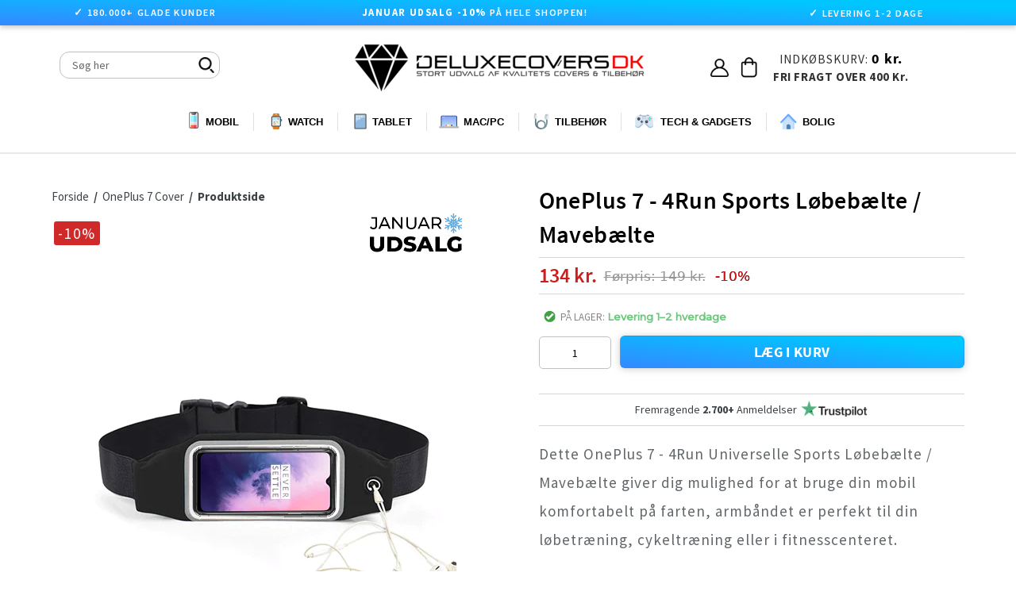

--- FILE ---
content_type: text/html; charset=utf-8
request_url: https://www.deluxecovers.dk/products/oneplus-7-4run-sports-lobebaelte-mavebaelte
body_size: 63335
content:

<!doctype html>
<!--[if IE 9]> <html class="ie9 no-js" lang="da"> <![endif]-->
<!--[if (gt IE 9)|!(IE)]><!--> <html class="no-js" lang="da"> <!--<![endif]-->

  
<head>

 <!-- 
 <script src="https://consent.cookiefirst.com/sites/deluxecovers.dk-06c67b06-1fd0-4bc9-a8f3-0d8ab4c4fb26/consent.js"></script> 
-->

<!--  searchanise SØGNING START   -->  
<script src="//searchanise-ef84.kxcdn.com/widgets/shopify/init.js?a=7S4v3s1u5A"></script>
<!--  searchanise SØGNING SLUT   -->  

  
<!--  GROWTHBOOK START   --> 
<script async
  data-api-host="https://cdn.growthbook.io"
  data-client-key="sdk-KIChScqmTB1d9Rh6"
  src="https://cdn.jsdelivr.net/npm/@growthbook/growthbook/dist/bundles/auto.min.js"
></script>
<!--  GROWTHBOOK SLUT   --> 

  

<!--  ANBEFALET TILBEHØR START   -->
<!--
<script src="https://accessories.w3apps.co/js/accessories.js" type="text/javascript"></script>
<script type="text/javascript">
  if (Shopify.designMode != true){
    accessoriesJS($);
  }
</script>
-->
<!--  ANBEFALET TILBEHØR SLUT   -->
  
  
<!-- Fixer Favicon Start  --><link rel="shortcut icon" href="//www.deluxecovers.dk/cdn/shop/files/BIGop_32x32.png?v=1682986547" type="image/png"><!-- Fixer Favicon Slut  -->   
  


  
  <link rel="prefetch" href="https://www.deluxecovers.dk" as="document">
  
  




  
  
  <meta charset="utf-8">
  <meta http-equiv="X-UA-Compatible" content="IE=edge,chrome=1">
  <meta name="viewport" content="width=device-width,initial-scale=1">
  <meta name="theme-color" content="#7796a8">
  
  










  
  
  
  
  
  <link rel="canonical" href="https://www.deluxecovers.dk/products/oneplus-7-4run-sports-lobebaelte-mavebaelte">

  
  


  
  
  
  
  
  
  
  
  
  <title>
    OnePlus 7 - 4Run Sports Løbebælte / Mavebælte
    
    
    
      &ndash; DeluxeCovers
    
  </title>

  
    <meta name="description" content="Dette OnePlus 7 - 4Run Universelle Sports Løbebælte / Mavebælte giver dig mulighed for at bruge din mobil komfortabelt på farten, armbåndet er perfekt til din løbetræning, cykeltræning eller i fitnesscenteret. Løbebæltet har desuden et lille hul foran til dit headset så du kan lytte til musik, eller føre en samtale ude"> 
  

  
  
  <!-- /snippets/social-meta-tags.liquid -->
<meta property="og:site_name" content="DeluxeCovers">
<meta property="og:url" content="https://www.deluxecovers.dk/products/oneplus-7-4run-sports-lobebaelte-mavebaelte">
<meta property="og:title" content="OnePlus 7 - 4Run Sports Løbebælte / Mavebælte">
<meta property="og:type" content="product">
<meta property="og:description" content="Dette OnePlus 7 - 4Run Universelle Sports Løbebælte / Mavebælte giver dig mulighed for at bruge din mobil komfortabelt på farten, armbåndet er perfekt til din løbetræning, cykeltræning eller i fitnesscenteret. Løbebæltet har desuden et lille hul foran til dit headset så du kan lytte til musik, eller føre en samtale ude"><meta property="og:price:amount" content="134">
  <meta property="og:price:currency" content="DKK"><meta property="og:image" content="http://www.deluxecovers.dk/cdn/shop/products/5_74b9ddb9-268d-4e2b-88fb-39bfd442d136_1024x1024.png?v=1638393447"><meta property="og:image" content="http://www.deluxecovers.dk/cdn/shop/products/6_e0ce4420-6f45-4dc3-97b2-66b190cee205_1024x1024.png?v=1625708099"><meta property="og:image" content="http://www.deluxecovers.dk/cdn/shop/products/7_c836b9af-92c7-4687-817f-47d234917b77_1024x1024.png?v=1625708100">
<meta property="og:image:secure_url" content="https://www.deluxecovers.dk/cdn/shop/products/5_74b9ddb9-268d-4e2b-88fb-39bfd442d136_1024x1024.png?v=1638393447"><meta property="og:image:secure_url" content="https://www.deluxecovers.dk/cdn/shop/products/6_e0ce4420-6f45-4dc3-97b2-66b190cee205_1024x1024.png?v=1625708099"><meta property="og:image:secure_url" content="https://www.deluxecovers.dk/cdn/shop/products/7_c836b9af-92c7-4687-817f-47d234917b77_1024x1024.png?v=1625708100">

<meta name="twitter:site" content="@">
<meta name="twitter:card" content="summary_large_image">
<meta name="twitter:title" content="OnePlus 7 - 4Run Sports Løbebælte / Mavebælte">


	


  
  <link href="//www.deluxecovers.dk/cdn/shop/t/122/assets/theme.scss.css?v=165001194730482648901756207113" rel="stylesheet" type="text/css" media="all" />
  
  
   <link href="//www.deluxecovers.dk/cdn/shop/t/122/assets/flexslider.css?v=53342281972754391671756205794" rel="stylesheet" type="text/css" media="all" />
  <link href="//www.deluxecovers.dk/cdn/shop/t/122/assets/jquery.fancybox.css?v=31436983249713599661756205794" rel="stylesheet" type="text/css" media="all" />
  <link href="//www.deluxecovers.dk/cdn/shop/t/122/assets/jquery.mCustomScrollbar.min.css?v=175300786327715670271756205794" rel="stylesheet" type="text/css" media="all" />


   <link href="//www.deluxecovers.dk/cdn/shop/t/122/assets/customs.scss.css?v=167447473280640389151757500284" rel="stylesheet" type="text/css" media="all" />


  
   <link href="//www.deluxecovers.dk/cdn/shop/t/122/assets/style.css?v=17755607780038970601764889671" rel="stylesheet" type="text/css" media="all" />
   <link href="//www.deluxecovers.dk/cdn/shop/t/122/assets/style.scss.css?v=161103712330535655381767790079" rel="stylesheet" type="text/css" media="all" />
  
   <link href="//www.deluxecovers.dk/cdn/shop/t/122/assets/custom.css?v=9956578323304601081756205794" rel="stylesheet" type="text/css" media="all" />

  
  
  

  
  
  
  
  
  
  
 

 

  
  
  
  
  
  
  
  
  <script>
    var theme = {
      strings: {
        addToCart: "LÆG I KURV",
        soldOut: "Udsolgt",
        unavailable: "Ikke tilgængelig",
        showMore: "Se mere",
        showLess: "Se mindre"
      },
      moneyFormat: "{{ amount_no_decimals }} kr."
    }

    document.documentElement.className = document.documentElement.className.replace('no-js', 'js');
  </script>
  
  
  

  

  

<!--[if (gt IE 9)|!(IE)]><!--><script src="//www.deluxecovers.dk/cdn/shop/t/122/assets/jquery-1.12.4.js?v=132723111242991533601756205794" defer="defer"></script><!--<![endif]-->

  <!--[if (lte IE 9) ]><script src="//www.deluxecovers.dk/cdn/shop/t/122/assets/match-media.min.js?v=22265819453975888031756205794" type="text/javascript"></script><![endif]-->
  
	
  

  <!--[if (gt IE 9)|!(IE)]><!--><script src="//www.deluxecovers.dk/cdn/shop/t/122/assets/vendor.js?v=136118274122071307521756205794" defer="defer"></script><!--<![endif]-->
  <!--[if lte IE 9]><script src="//www.deluxecovers.dk/cdn/shop/t/122/assets/vendor.js?v=136118274122071307521756205794"></script><![endif]-->
 
  <!--[if (gt IE 9)|!(IE)]><!--><script src="//www.deluxecovers.dk/cdn/shop/t/122/assets/theme.js?v=6226321769770067231756205794" defer="defer"></script><!--<![endif]-->
  <!--[if lte IE 9]><script src="//www.deluxecovers.dk/cdn/shop/t/122/assets/theme.js?v=6226321769770067231756205794"></script><![endif]-->
  <!--[if (gt IE 9)|!(IE)]><!--><script src="//www.deluxecovers.dk/cdn/shop/t/122/assets/jquery.flexslider.js?v=56215783458104887981756205794" defer="defer"></script><!--<![endif]-->
   <!--[if (gt IE 9)|!(IE)]><!--><script src="//www.deluxecovers.dk/cdn/shop/t/122/assets/jquery.fancybox.js?v=106242209477187363911756205794" defer="defer"></script><!--<![endif]-->
  <!--[if (gt IE 9)|!(IE)]><!--><script src="//www.deluxecovers.dk/cdn/shop/t/122/assets/jquery.mCustomScrollbar.concat.min.js?v=81904931677459809741756205794" defer="defer"></script><!--<![endif]-->
  <!--[if (gt IE 9)|!(IE)]><!--><script src="//www.deluxecovers.dk/cdn/shop/t/122/assets/custom.js?v=109443276082617541821767790078" defer="defer"></script><!--<![endif]-->
  <!--[if (gt IE 9)|!(IE)]><!--><script src="//www.deluxecovers.dk/cdn/shop/t/122/assets/jquery.pick.js?v=127124007272543822841756205794" defer="defer"></script><!--<![endif]-->
  
	
<script>window.performance && window.performance.mark && window.performance.mark('shopify.content_for_header.start');</script><meta name="facebook-domain-verification" content="f8s23mw3ulljdke36e3z4j1hz97d20">
<meta name="google-site-verification" content="mjZzsw8QiSK7ptQWMlaZXczqIfCsG_u2bGubXryn_1U">
<meta id="shopify-digital-wallet" name="shopify-digital-wallet" content="/15639239/digital_wallets/dialog">
<link rel="alternate" type="application/json+oembed" href="https://www.deluxecovers.dk/products/oneplus-7-4run-sports-lobebaelte-mavebaelte.oembed">
<script async="async" src="/checkouts/internal/preloads.js?locale=da-DK"></script>
<script id="shopify-features" type="application/json">{"accessToken":"453d590d0c28a07cd64657c5e669fc61","betas":["rich-media-storefront-analytics"],"domain":"www.deluxecovers.dk","predictiveSearch":true,"shopId":15639239,"locale":"da"}</script>
<script>var Shopify = Shopify || {};
Shopify.shop = "deluxecovers-sedia.myshopify.com";
Shopify.locale = "da";
Shopify.currency = {"active":"DKK","rate":"1.0"};
Shopify.country = "DK";
Shopify.theme = {"name":"Backup 26\/08\/2025","id":177153376584,"schema_name":"Debut","schema_version":"1.0.0","theme_store_id":null,"role":"main"};
Shopify.theme.handle = "null";
Shopify.theme.style = {"id":null,"handle":null};
Shopify.cdnHost = "www.deluxecovers.dk/cdn";
Shopify.routes = Shopify.routes || {};
Shopify.routes.root = "/";</script>
<script type="module">!function(o){(o.Shopify=o.Shopify||{}).modules=!0}(window);</script>
<script>!function(o){function n(){var o=[];function n(){o.push(Array.prototype.slice.apply(arguments))}return n.q=o,n}var t=o.Shopify=o.Shopify||{};t.loadFeatures=n(),t.autoloadFeatures=n()}(window);</script>
<script id="shop-js-analytics" type="application/json">{"pageType":"product"}</script>
<script defer="defer" async type="module" src="//www.deluxecovers.dk/cdn/shopifycloud/shop-js/modules/v2/client.init-shop-cart-sync_DCvV3KX5.da.esm.js"></script>
<script defer="defer" async type="module" src="//www.deluxecovers.dk/cdn/shopifycloud/shop-js/modules/v2/chunk.common_DIrl18zW.esm.js"></script>
<script type="module">
  await import("//www.deluxecovers.dk/cdn/shopifycloud/shop-js/modules/v2/client.init-shop-cart-sync_DCvV3KX5.da.esm.js");
await import("//www.deluxecovers.dk/cdn/shopifycloud/shop-js/modules/v2/chunk.common_DIrl18zW.esm.js");

  window.Shopify.SignInWithShop?.initShopCartSync?.({"fedCMEnabled":true,"windoidEnabled":true});

</script>
<script>(function() {
  var isLoaded = false;
  function asyncLoad() {
    if (isLoaded) return;
    isLoaded = true;
    var urls = ["https:\/\/accessories.w3apps.co\/js\/accessories.js?shop=deluxecovers-sedia.myshopify.com","https:\/\/ecommplugins-scripts.trustpilot.com\/v2.1\/js\/header.min.js?settings=eyJrZXkiOiJOemdoeDFUemJpeDRBaDNOIiwicyI6InNrdSJ9\u0026shop=deluxecovers-sedia.myshopify.com","https:\/\/ecommplugins-trustboxsettings.trustpilot.com\/deluxecovers-sedia.myshopify.com.js?settings=1643629368581\u0026shop=deluxecovers-sedia.myshopify.com","https:\/\/wiser.expertvillagemedia.com\/assets\/js\/wiser_script.js?shop=deluxecovers-sedia.myshopify.com","https:\/\/files.viaads.dk\/plugins\/min\/shopify.min.js?shop=deluxecovers-sedia.myshopify.com","https:\/\/static2.rapidsearch.dev\/resultpage.js?shop=deluxecovers-sedia.myshopify.com","https:\/\/omnisnippet1.com\/platforms\/shopify.js?source=scriptTag\u0026v=2025-11-29T14\u0026shop=deluxecovers-sedia.myshopify.com"];
    for (var i = 0; i < urls.length; i++) {
      var s = document.createElement('script');
      s.type = 'text/javascript';
      s.async = true;
      s.src = urls[i];
      var x = document.getElementsByTagName('script')[0];
      x.parentNode.insertBefore(s, x);
    }
  };
  if(window.attachEvent) {
    window.attachEvent('onload', asyncLoad);
  } else {
    window.addEventListener('load', asyncLoad, false);
  }
})();</script>
<script id="__st">var __st={"a":15639239,"offset":3600,"reqid":"1bc4ccbb-a482-4fb4-bdfa-12c3f7cf7fc7-1769009041","pageurl":"www.deluxecovers.dk\/products\/oneplus-7-4run-sports-lobebaelte-mavebaelte","u":"79f36eef9d61","p":"product","rtyp":"product","rid":4643814178899};</script>
<script>window.ShopifyPaypalV4VisibilityTracking = true;</script>
<script id="captcha-bootstrap">!function(){'use strict';const t='contact',e='account',n='new_comment',o=[[t,t],['blogs',n],['comments',n],[t,'customer']],c=[[e,'customer_login'],[e,'guest_login'],[e,'recover_customer_password'],[e,'create_customer']],r=t=>t.map((([t,e])=>`form[action*='/${t}']:not([data-nocaptcha='true']) input[name='form_type'][value='${e}']`)).join(','),a=t=>()=>t?[...document.querySelectorAll(t)].map((t=>t.form)):[];function s(){const t=[...o],e=r(t);return a(e)}const i='password',u='form_key',d=['recaptcha-v3-token','g-recaptcha-response','h-captcha-response',i],f=()=>{try{return window.sessionStorage}catch{return}},m='__shopify_v',_=t=>t.elements[u];function p(t,e,n=!1){try{const o=window.sessionStorage,c=JSON.parse(o.getItem(e)),{data:r}=function(t){const{data:e,action:n}=t;return t[m]||n?{data:e,action:n}:{data:t,action:n}}(c);for(const[e,n]of Object.entries(r))t.elements[e]&&(t.elements[e].value=n);n&&o.removeItem(e)}catch(o){console.error('form repopulation failed',{error:o})}}const l='form_type',E='cptcha';function T(t){t.dataset[E]=!0}const w=window,h=w.document,L='Shopify',v='ce_forms',y='captcha';let A=!1;((t,e)=>{const n=(g='f06e6c50-85a8-45c8-87d0-21a2b65856fe',I='https://cdn.shopify.com/shopifycloud/storefront-forms-hcaptcha/ce_storefront_forms_captcha_hcaptcha.v1.5.2.iife.js',D={infoText:'Beskyttet af hCaptcha',privacyText:'Beskyttelse af persondata',termsText:'Vilkår'},(t,e,n)=>{const o=w[L][v],c=o.bindForm;if(c)return c(t,g,e,D).then(n);var r;o.q.push([[t,g,e,D],n]),r=I,A||(h.body.append(Object.assign(h.createElement('script'),{id:'captcha-provider',async:!0,src:r})),A=!0)});var g,I,D;w[L]=w[L]||{},w[L][v]=w[L][v]||{},w[L][v].q=[],w[L][y]=w[L][y]||{},w[L][y].protect=function(t,e){n(t,void 0,e),T(t)},Object.freeze(w[L][y]),function(t,e,n,w,h,L){const[v,y,A,g]=function(t,e,n){const i=e?o:[],u=t?c:[],d=[...i,...u],f=r(d),m=r(i),_=r(d.filter((([t,e])=>n.includes(e))));return[a(f),a(m),a(_),s()]}(w,h,L),I=t=>{const e=t.target;return e instanceof HTMLFormElement?e:e&&e.form},D=t=>v().includes(t);t.addEventListener('submit',(t=>{const e=I(t);if(!e)return;const n=D(e)&&!e.dataset.hcaptchaBound&&!e.dataset.recaptchaBound,o=_(e),c=g().includes(e)&&(!o||!o.value);(n||c)&&t.preventDefault(),c&&!n&&(function(t){try{if(!f())return;!function(t){const e=f();if(!e)return;const n=_(t);if(!n)return;const o=n.value;o&&e.removeItem(o)}(t);const e=Array.from(Array(32),(()=>Math.random().toString(36)[2])).join('');!function(t,e){_(t)||t.append(Object.assign(document.createElement('input'),{type:'hidden',name:u})),t.elements[u].value=e}(t,e),function(t,e){const n=f();if(!n)return;const o=[...t.querySelectorAll(`input[type='${i}']`)].map((({name:t})=>t)),c=[...d,...o],r={};for(const[a,s]of new FormData(t).entries())c.includes(a)||(r[a]=s);n.setItem(e,JSON.stringify({[m]:1,action:t.action,data:r}))}(t,e)}catch(e){console.error('failed to persist form',e)}}(e),e.submit())}));const S=(t,e)=>{t&&!t.dataset[E]&&(n(t,e.some((e=>e===t))),T(t))};for(const o of['focusin','change'])t.addEventListener(o,(t=>{const e=I(t);D(e)&&S(e,y())}));const B=e.get('form_key'),M=e.get(l),P=B&&M;t.addEventListener('DOMContentLoaded',(()=>{const t=y();if(P)for(const e of t)e.elements[l].value===M&&p(e,B);[...new Set([...A(),...v().filter((t=>'true'===t.dataset.shopifyCaptcha))])].forEach((e=>S(e,t)))}))}(h,new URLSearchParams(w.location.search),n,t,e,['guest_login'])})(!0,!0)}();</script>
<script integrity="sha256-4kQ18oKyAcykRKYeNunJcIwy7WH5gtpwJnB7kiuLZ1E=" data-source-attribution="shopify.loadfeatures" defer="defer" src="//www.deluxecovers.dk/cdn/shopifycloud/storefront/assets/storefront/load_feature-a0a9edcb.js" crossorigin="anonymous"></script>
<script data-source-attribution="shopify.dynamic_checkout.dynamic.init">var Shopify=Shopify||{};Shopify.PaymentButton=Shopify.PaymentButton||{isStorefrontPortableWallets:!0,init:function(){window.Shopify.PaymentButton.init=function(){};var t=document.createElement("script");t.src="https://www.deluxecovers.dk/cdn/shopifycloud/portable-wallets/latest/portable-wallets.da.js",t.type="module",document.head.appendChild(t)}};
</script>
<script data-source-attribution="shopify.dynamic_checkout.buyer_consent">
  function portableWalletsHideBuyerConsent(e){var t=document.getElementById("shopify-buyer-consent"),n=document.getElementById("shopify-subscription-policy-button");t&&n&&(t.classList.add("hidden"),t.setAttribute("aria-hidden","true"),n.removeEventListener("click",e))}function portableWalletsShowBuyerConsent(e){var t=document.getElementById("shopify-buyer-consent"),n=document.getElementById("shopify-subscription-policy-button");t&&n&&(t.classList.remove("hidden"),t.removeAttribute("aria-hidden"),n.addEventListener("click",e))}window.Shopify?.PaymentButton&&(window.Shopify.PaymentButton.hideBuyerConsent=portableWalletsHideBuyerConsent,window.Shopify.PaymentButton.showBuyerConsent=portableWalletsShowBuyerConsent);
</script>
<script data-source-attribution="shopify.dynamic_checkout.cart.bootstrap">document.addEventListener("DOMContentLoaded",(function(){function t(){return document.querySelector("shopify-accelerated-checkout-cart, shopify-accelerated-checkout")}if(t())Shopify.PaymentButton.init();else{new MutationObserver((function(e,n){t()&&(Shopify.PaymentButton.init(),n.disconnect())})).observe(document.body,{childList:!0,subtree:!0})}}));
</script>

<script>window.performance && window.performance.mark && window.performance.mark('shopify.content_for_header.end');</script>
  
  
  
  
  
  

  
  

  
  
  
  
<link
    rel="preload"
    href="https://fonts.googleapis.com/css2?family=Montserrat:wght@400;500&family=Source+Sans+Pro:wght@400;600;700&display=swap"
    as="style"
    onload="this.onload=null;this.rel='stylesheet'"
/>
<noscript>
    <link
        href="https://fonts.googleapis.com/css2?family=Montserrat:wght@400;500&family=Source+Sans+Pro:wght@400;600;700&display=swap
      "
        rel="stylesheet"
        type="text/css"
    />
</noscript>


  


  


  
<!-- Bing Ads UET Tag Start -->
<!--
<script>(function(w,d,t,r,u){var f,n,i;w[u]=w[u]||[],f=function(){var o={ti:"25064876"};o.q=w[u],w[u]=new UET(o),w[u].push("pageLoad")},n=d.createElement(t),n.src=r,n.async=1,n.onload=n.onreadystatechange=function(){var s=this.readyState;s&&s!=="loaded"&&s!=="complete"||(f(),n.onload=n.onreadystatechange=null)},i=d.getElementsByTagName(t)[0],i.parentNode.insertBefore(n,i)})(window,document,"script","//bat.bing.com/bat.js","uetq");</script>
-->
<!-- Bing Ads UET Tag Slut  -->

  


  

<!--DOOFINDER-SHOPIFY-->  <!--/DOOFINDER-SHOPIFY-->
  
<!-- Google tag (gtag.js) Adwords Tracking -->
 <!-- 
<script async src="https://www.googletagmanager.com/gtag/js?id=AW-880393511"></script>
<script>
  window.dataLayer = window.dataLayer || [];
  function gtag(){dataLayer.push(arguments);}
  gtag('js', new Date());

  gtag('config', 'AW-880393511');
</script>  
-->

<!--
   <script src="//consent.cookiefirst.com/sh-customer-privacy.js" defer></script>
-->

  


  <script type="text/javascript">
    window.RapidSearchAdmin = false;
  </script>


<!-- BEGIN app block: shopify://apps/cookiefirst-cookie-consent/blocks/app-embed/37d77193-8346-4ef8-8a15-e89dc81b23b7 -->
  
  
  
  
    
      <link rel="preconnect" href="//consent.cookiefirst.com">
      <link rel="preconnect" href="//edge.cookiefirst.com" />
      <link rel="dns-prefetch" href="//consent.cookiefirst.com">
      <link rel="dns-prefetch" href="//edge.cookiefirst.com" />
      <link rel="preload" href="//consent.cookiefirst.com/sh-customer-privacy.js" as="script">
      <script type="text/javascript" src="//consent.cookiefirst.com/sh-customer-privacy.js"></script>
      
        
          <script src="https://consent.cookiefirst.com/sites/deluxecovers.dk-06c67b06-1fd0-4bc9-a8f3-0d8ab4c4fb26/consent.js"></script>
        
      
    
  


<!-- END app block --><!-- BEGIN app block: shopify://apps/wiser-ai-upsell-cross-sell/blocks/wiser-block/3f966edc-9a4a-465c-a4df-436d2a39160d --><!-- BEGIN app snippet: wiserMnyFrmt --><script>
  var ShopifyWsObj = {};
  
    ShopifyWsObj.wsMnyFrmt = '{{ amount_no_decimals }} kr.';
  

  
    var showCurrencySettings = `{"template":"template4","app_plan":"6","no_of_products":"10","heading_title_align":"center","heading_font_size":"22","heading_font_color":"000000","show_product_title":"true","product_title_align":"center","product_title_font_size":"14","product_title_font_color":"1C1C1C","enable_truncate_title":"false","truncate_title":"90","enable_add_to_cart":"true","add_to_cart_text":" L\u00c6G I KURV","addcart_button_background":"000000","show_price":"true","price_font_size":"16","price_font_color":"CB1111","ori_price_font_color":"030303","imgsize":"none","product_view":"slider","product_view_type":"","setting_status":"advanced","enable_redirection":"false","products_per_slider":"5","design_version":"2","price_align":"center","show_compare_price":"true","price_filter_widget_type":[],"price_filter_enable":"false","price_filter_min":0,"price_filter_max":100000,"shopify_product_review":"false","review_publickey":"","yotpo_review_publickey":"","yotpo_review_instanceid":"","hover_image":"false","hide_ofs":"false","addcart_button_font":"FFFFFF","price_tax":0,"show_media_featured_image":"false","add_to_cart_button_variant":"ws_full_text","add_to_cart_icon_svg":"\t\t\t\t\t\t\t\t\t\t\t\t\t\t\t\t\t\t\t\t<svg xmlns='http:\/\/www.w3.org\/2000\/svg' width={14} height={14} viewBox='0 0 14 14' fill='none'> <path d='M4.8125 12.25C5.04456 12.25 5.26712 12.1578 5.43122 11.9937C5.59531 11.8296 5.6875 11.6071 5.6875 11.375C5.6875 11.1429 5.59531 10.9204 5.43122 10.7563C5.26712 10.5922 5.04456 10.5 4.8125 10.5C4.58044 10.5 4.35788 10.5922 4.19378 10.7563C4.02969 10.9204 3.9375 11.1429 3.9375 11.375C3.9375 11.6071 4.02969 11.8296 4.19378 11.9937C4.35788 12.1578 4.58044 12.25 4.8125 12.25Z' fill='white' \/> <path d='M10.9375 12.25C11.1696 12.25 11.3921 12.1578 11.5562 11.9937C11.7203 11.8296 11.8125 11.6071 11.8125 11.375C11.8125 11.1429 11.7203 10.9204 11.5562 10.7563C11.3921 10.5922 11.1696 10.5 10.9375 10.5C10.7054 10.5 10.4829 10.5922 10.3188 10.7563C10.1547 10.9204 10.0625 11.1429 10.0625 11.375C10.0625 11.6071 10.1547 11.8296 10.3188 11.9937C10.4829 12.1578 10.7054 12.25 10.9375 12.25Z' fill='white' \/> <path d='M12.4909 3.30283C12.4295 3.2276 12.3521 3.16699 12.2643 3.12542C12.1765 3.08385 12.0805 3.06235 11.9834 3.0625H3.661L3.49417 2.11167C3.47631 2.01021 3.42322 1.91831 3.34426 1.85215C3.2653 1.78599 3.16552 1.74981 3.0625 1.75H1.3125C1.19647 1.75 1.08519 1.79609 1.00314 1.87814C0.921094 1.96019 0.875 2.07147 0.875 2.1875C0.875 2.30353 0.921094 2.41481 1.00314 2.49686C1.08519 2.57891 1.19647 2.625 1.3125 2.625H2.695L3.94392 9.70083C3.96176 9.80219 4.01476 9.89402 4.0936 9.96017C4.17244 10.0263 4.27208 10.0625 4.375 10.0625H11.375C11.491 10.0625 11.6023 10.0164 11.6844 9.93436C11.7664 9.85231 11.8125 9.74103 11.8125 9.625C11.8125 9.50897 11.7664 9.39769 11.6844 9.31564C11.6023 9.23359 11.491 9.1875 11.375 9.1875H4.7425L4.58792 8.3125H11.1959C11.3476 8.31229 11.4945 8.25969 11.6119 8.1636C11.7292 8.06751 11.8098 7.93382 11.8399 7.78517L12.6274 3.84767C12.6464 3.75241 12.6441 3.65412 12.6205 3.55989C12.5969 3.46567 12.5526 3.37787 12.4909 3.30283Z' fill='white' \/> <\/svg>","hide_oos_variants":"false","custom_css":"\r\n\r\n  \r\n.ws_badge  span.ws_percentage_value { \r\n    display: flex;\r\n    flex-direction: row-reverse;\r\n}\r\n.ws_widgets_heading {\r\n  text-transform: lowercase; \/* make the rest lowercase *\/\r\n  font-weight: 600;\r\n}\r\n\r\n.ws_widgets_heading::first-letter {\r\n  text-transform: uppercase; \/* capitalize only first letter *\/\r\n}\r\n\r\n\r\n .ws-product-title {\r\n    display: -webkit-box;\r\n    -webkit-box-orient: vertical;\r\n    -webkit-line-clamp: 3;\r\n    overflow: hidden;\r\n    text-overflow: ellipsis;\r\n    min-height: 42px;\r\n    order: 2;\r\n    font-weight: 400;\r\n    font-family: 'SF Pro Display', 'SF Pro Icons', 'Helvetica Neue', 'Helvetica', 'Arial', sans-serif !important;\r\n    font-size: 13px;\r\n    padding-left: 8px;\r\n    padding-right: 8px;\r\n}\r\n\r\n.ws_card_wrapper {\r\n    background-color: #ffffff;\r\n    box-shadow: 0 4px 12px rgba(0, 0, 0, 0.08);\r\n    transition: box-shadow 0.3s ease, transform 0.3s ease;\r\n    border: 1px solid #ececec;\r\n    border-radius: 12px;\r\n}\r\n\r\n.ws_card_wrapper:hover {\r\n    transition: all 0.5s ease;\r\n    box-shadow: 0 12px 24px rgba(0, 0, 0, 0.10);\r\n    transform: scale(1.0145);\r\n}\r\n\r\n.swiper-wrapper {\r\n    padding: 10px 0;\r\n}\r\n\r\n.ws_Product_Button {\r\n    border-radius: 5px;\r\n    padding: 7px 30px !important;\r\n    line-height: 1.2;\r\n    width: max-content;\r\n    align-self: center !important;\r\n background: linear-gradient(to bottom left, #121212, #343434) !important;\r\nbackground: linear-gradient(to bottom left, #00c6ff 18%, #3389ff) !important;\r\n}\r\n\r\n.ws-slider-view .ws_card_wrapper {\r\n    height: unset;\r\n    display: flex;\r\n    flex-direction: column;\r\n}\r\n\r\n.ws_card_info.ws_card_buttom {\r\n    gap: 7px;\r\n    padding-top: 5px;\r\n    padding-bottom: 16px;\r\n}\r\n\r\n.ws_product_price_wrapper {\r\n    font-weight: 600 !important;\r\n    order: 1;\r\n}\r\n\r\n.ws_Product_Button.ws-loading:after {\r\n    height: 1.3rem !important;\r\n    width: 1.3rem !important;\r\n}\r\n\r\n.ws_fbt_checkbox {\r\n    margin-top: 1px !important;\r\n    padding: 0 !important;\r\n    align-self: flex-start;\r\n}\r\n\r\n.ws_Product_Price.ws_fbt_product_price {\r\n    color: #030303 !important;\r\n    font-weight: 400 !important;\r\n}\r\n\r\n.evm-also-bought-products.ws_fbt_inr_main_wgt:has(.ws_fbt_layout2) {\r\n    padding: 15px 0 40px !important;\r\n}\r\n\r\n.ws_nav_button_wrapper button {\r\n    box-shadow: 0 4px 4px rgba(0, 0, 0, 0.10);\r\n}\r\n\r\n.ws_nav_button_wrapper button.ws-swiper-button span {\r\n    display: flex;\r\n}\r\n\r\n.fbt-total-text {\r\n    display: none;\r\n}\r\n\r\n.ws_fbt_price_wrapper:before {\r\n    content: 'Samlet pris:';\r\n    font-weight: 600 !important;\r\n    color: #000;\r\n    font-size: 15px;\r\n}\r\n\r\n.ws_atc_cart_text {\r\n    font-family: 'SourceSansPro-Bold';\r\n    letter-spacing: .02em;\r\n}\r\n\r\n\r\n\r\n\r\n\r\n\r\n\r\n\r\n\r\n.ws-widget-section svg {\r\n    fill: #000;\r\n    stroke: #000;\r\n}\r\n.swiper.ws-items-wrapper {\r\n    padding-bottom: 0!important;\r\n}\r\n\r\n\r\n.ws-widget-section {\r\n    margin: 45px auto;\r\n    margin-bottom: -35px!important;\r\n}\r\n\r\n.evm-also-bought-products.ws_fbt_inr_main_wgt.page-width {\r\n    padding-bottom: 20px;\r\n}\r\n.ws_badge {\r\n    letter-spacing: 1px!important;\r\n    margin-left: 6px;\r\n    font-size: 13px!important;\r\n    margin-top: 6px;\r\n    width: fit-content;\r\n    padding: 5px 7px;\r\n    line-height: inherit;\r\n    color: white;\r\n    display: flex;\r\n    justify-content: center;\r\n    align-items: center;\r\n    font-family: 'Montserrat';\r\n    font-weight: 400;\r\n    z-index: 1;\r\n    position: absolute;\r\n    border-radius: 3px;\r\n    font-family: Source Sans Pro, HelveticaNeue, Helvetica Neue, sans-serif;\r\n    background: #cb1111!important;\r\n    opacity: 0.9;\r\n}\r\n\r\n@media screen and (max-width: 991px) {\r\n    .ws-product-title { font-size: 12px; }\r\n}\r\n\r\n@media screen and (max-width: 767px) {\r\n.ws_badge {\r\n    font-size: 13px !important;\r\n}\r\n.evm-also-bought-products.ws_fbt_inr_main_wgt.page-width {\r\n    padding-bottom: 10px;\r\n}\r\n    .evm-also-bought-products.ws_fbt_inr_main_wgt:has(.ws_fbt_layout2) {\r\n        padding: 15px 0 !important;\r\n    }\r\n    .ws_product_price_wrapper {\r\n        font-size: 13px !important;\r\n    }\r\n}\r\n\r\n@media screen and (max-width: 580px) {\r\n    .ws-product-title { min-height: 45px; }\r\n}\r\n\r\n@media screen and (max-width: 430px) {\r\n    .ws-product-title { font-size: 11.4px; }\r\n}\r\n.ws_compare_Price {\r\n   font-weight: 400;\r\n   font-size: 13px;\r\n}\r\n\r\n\r\n\r\n\r\n.ws-product-title .ws-product-title-link {\r\n  display: -webkit-box;\r\n  -webkit-box-orient: vertical;\r\n  -webkit-line-clamp: 2;         \/* limit to 2 lines *\/\r\n  overflow: hidden;\r\n  white-space: normal;\r\n  word-break: break-word;\r\n  text-overflow: ellipsis;\r\n\r\n  \/* fallback for non-webkit browsers *\/\r\n  line-height: 1.3em;\r\n  max-height: calc(1.3em * 2);\r\n}\r\n\r\n@media screen and (max-width: 600px) {\r\n.ws_badge {\r\n   margin-left: 3px;\r\n   margin-top: 3px;\r\n   padding: 4px 5px;\r\n   font-size: 12px !important;\r\n}\r\n}","not_allow_decimal":"false","currency_before":"","currency_after":"","addcart_confirmation_msg":"Added to cart!","viewcart_confirmation_msg":"View cart","countinue_confirmation_msg":"Continue shopping.","or_confirmation_msg":"or","shopify_product_convertor":"false","tax_type":null,"outofstock_msg":"Product is out of stock.","wiser_wishlist_option":"false","wiserlist_icon_color":"373333","thankyoupage_viewtype":"grid","allow_comma_inprice":"false","mobile_product_view":"slider","mobile_products_per_slider":"2.2","ipad_products_per_slider":"3.5","enable_addtocart_msg":"true","developer_settings":{"heading":{"heading_html_tag":"","heading_custom_class":""},"title":{"enabled":null,"title_html_tag":"div","title_custom_class":""},"price":{"enabled":null,"price_tag":"","price_class":"","price_compair_class":null},"ws_button_toggle":{"enabled":null,"button_html_tag":"","button_custom_class":"","button_type":"button","button_position":"bottom"},"ws_vendor_toggle":{"enabled":false,"vendor_html_tag":"","vendor_custom_class":""},"ws_badge_toggle":{"enabled":true,"badge_position":"top_left","badge_custom_class":"sale-discount-bach","badge_max_badges":[{"SaveBadge":{"enable":true,"swap":true,"percentage":true,"savePrice":false,"percentage_text":"-"}}]},"ws_wishlist_toggle":{"enabled":false,"wishlist_position":"top_right"},"ws_layout_order":{"layout":["product_title","price","review","options"]},"ws_image_slider":{"enabled":false,"image_pagination":false,"image_pagination_clickable":false,"image_pagination_dynamicBullets":false,"image_pagination_type":"bullets","image_slider_effect":"","image_enable_autplay":false,"image_autoplay_time":10,"image_slider_loop":false,"image_slider_grabCursor":false,"image_slider_navigation":false,"image_width_range":"30","image_height_range":"30","image_radius_range":"30","image_ws_nav_btn_color":"FFFFFF","image_ws_nav_btn_background":"FFFFFF","image_ws_nav_btn_hover":"FFFFFF","slider_arrow_position":"","image_autoplay":{"delay":"2000","disableOnInteraction":true}},"ws_imagesize":"square","back_to_old_widget":"2","view_div_html":"","metafield":null,"enable_ai_ml":false},"slider_settings":{"pagination":{"enabled":false,"type":"bullets","clickable":true,"dynamicBullets":true},"navigation":{"enabled":true,"evm_slider_width":"32","evm_slider_height":"32","evm_slider_radius":"32","nav_font_color":"FFFFFF","evm_custom_arrow_setting":"&lt;svg class=&#039;icon icon-caret&#039; viewBox=&#039;0 0 10 6&#039; xmlns=&#039;http:\/\/www.w3.org\/2000\/svg&#039; version=&#039;1.1&#039; xmlns:xlink=&#039;http:\/\/www.w3.org\/1999\/xlink&#039; transform=&#039;matrix(-1.8369701987210297e-16,-1,1,-1.8369701987210297e-16,0,0)&#039;&gt;&lt;path fill=&#039;currentColor&#039; fill-rule=&#039;evenodd&#039; d=&#039;M9.354.646a.5.5 0 0 0-.708 0L5 4.293 1.354.646a.5.5 0 0 0-.708.708l4 4a.5.5 0 0 0 .708 0l4-4a.5.5 0 0 0 0-.708&#039; clip-rule=&#039;evenodd&#039;&gt;&lt;\/path&gt;&lt;\/svg&gt;","nav_background_color":"FFFFFF","nav_hover_color":"FFFFFF","slider_position":"center"},"scrollbar":{"enabled":false,"hide":false},"slider_effect":"slide","ws_slider_autoplay":"false","slidesPerView":"5","spaceBetween":"10","effect":"slide","dir":"ltr","centeredSlides":false,"grabCursor":false,"loop":false,"cssMode":false,"resizeObserver":false,"wcustom_textarea_settings":""}}` ? JSON.parse(`{"template":"template4","app_plan":"6","no_of_products":"10","heading_title_align":"center","heading_font_size":"22","heading_font_color":"000000","show_product_title":"true","product_title_align":"center","product_title_font_size":"14","product_title_font_color":"1C1C1C","enable_truncate_title":"false","truncate_title":"90","enable_add_to_cart":"true","add_to_cart_text":" L\u00c6G I KURV","addcart_button_background":"000000","show_price":"true","price_font_size":"16","price_font_color":"CB1111","ori_price_font_color":"030303","imgsize":"none","product_view":"slider","product_view_type":"","setting_status":"advanced","enable_redirection":"false","products_per_slider":"5","design_version":"2","price_align":"center","show_compare_price":"true","price_filter_widget_type":[],"price_filter_enable":"false","price_filter_min":0,"price_filter_max":100000,"shopify_product_review":"false","review_publickey":"","yotpo_review_publickey":"","yotpo_review_instanceid":"","hover_image":"false","hide_ofs":"false","addcart_button_font":"FFFFFF","price_tax":0,"show_media_featured_image":"false","add_to_cart_button_variant":"ws_full_text","add_to_cart_icon_svg":"\t\t\t\t\t\t\t\t\t\t\t\t\t\t\t\t\t\t\t\t<svg xmlns='http:\/\/www.w3.org\/2000\/svg' width={14} height={14} viewBox='0 0 14 14' fill='none'> <path d='M4.8125 12.25C5.04456 12.25 5.26712 12.1578 5.43122 11.9937C5.59531 11.8296 5.6875 11.6071 5.6875 11.375C5.6875 11.1429 5.59531 10.9204 5.43122 10.7563C5.26712 10.5922 5.04456 10.5 4.8125 10.5C4.58044 10.5 4.35788 10.5922 4.19378 10.7563C4.02969 10.9204 3.9375 11.1429 3.9375 11.375C3.9375 11.6071 4.02969 11.8296 4.19378 11.9937C4.35788 12.1578 4.58044 12.25 4.8125 12.25Z' fill='white' \/> <path d='M10.9375 12.25C11.1696 12.25 11.3921 12.1578 11.5562 11.9937C11.7203 11.8296 11.8125 11.6071 11.8125 11.375C11.8125 11.1429 11.7203 10.9204 11.5562 10.7563C11.3921 10.5922 11.1696 10.5 10.9375 10.5C10.7054 10.5 10.4829 10.5922 10.3188 10.7563C10.1547 10.9204 10.0625 11.1429 10.0625 11.375C10.0625 11.6071 10.1547 11.8296 10.3188 11.9937C10.4829 12.1578 10.7054 12.25 10.9375 12.25Z' fill='white' \/> <path d='M12.4909 3.30283C12.4295 3.2276 12.3521 3.16699 12.2643 3.12542C12.1765 3.08385 12.0805 3.06235 11.9834 3.0625H3.661L3.49417 2.11167C3.47631 2.01021 3.42322 1.91831 3.34426 1.85215C3.2653 1.78599 3.16552 1.74981 3.0625 1.75H1.3125C1.19647 1.75 1.08519 1.79609 1.00314 1.87814C0.921094 1.96019 0.875 2.07147 0.875 2.1875C0.875 2.30353 0.921094 2.41481 1.00314 2.49686C1.08519 2.57891 1.19647 2.625 1.3125 2.625H2.695L3.94392 9.70083C3.96176 9.80219 4.01476 9.89402 4.0936 9.96017C4.17244 10.0263 4.27208 10.0625 4.375 10.0625H11.375C11.491 10.0625 11.6023 10.0164 11.6844 9.93436C11.7664 9.85231 11.8125 9.74103 11.8125 9.625C11.8125 9.50897 11.7664 9.39769 11.6844 9.31564C11.6023 9.23359 11.491 9.1875 11.375 9.1875H4.7425L4.58792 8.3125H11.1959C11.3476 8.31229 11.4945 8.25969 11.6119 8.1636C11.7292 8.06751 11.8098 7.93382 11.8399 7.78517L12.6274 3.84767C12.6464 3.75241 12.6441 3.65412 12.6205 3.55989C12.5969 3.46567 12.5526 3.37787 12.4909 3.30283Z' fill='white' \/> <\/svg>","hide_oos_variants":"false","custom_css":"\r\n\r\n  \r\n.ws_badge  span.ws_percentage_value { \r\n    display: flex;\r\n    flex-direction: row-reverse;\r\n}\r\n.ws_widgets_heading {\r\n  text-transform: lowercase; \/* make the rest lowercase *\/\r\n  font-weight: 600;\r\n}\r\n\r\n.ws_widgets_heading::first-letter {\r\n  text-transform: uppercase; \/* capitalize only first letter *\/\r\n}\r\n\r\n\r\n .ws-product-title {\r\n    display: -webkit-box;\r\n    -webkit-box-orient: vertical;\r\n    -webkit-line-clamp: 3;\r\n    overflow: hidden;\r\n    text-overflow: ellipsis;\r\n    min-height: 42px;\r\n    order: 2;\r\n    font-weight: 400;\r\n    font-family: 'SF Pro Display', 'SF Pro Icons', 'Helvetica Neue', 'Helvetica', 'Arial', sans-serif !important;\r\n    font-size: 13px;\r\n    padding-left: 8px;\r\n    padding-right: 8px;\r\n}\r\n\r\n.ws_card_wrapper {\r\n    background-color: #ffffff;\r\n    box-shadow: 0 4px 12px rgba(0, 0, 0, 0.08);\r\n    transition: box-shadow 0.3s ease, transform 0.3s ease;\r\n    border: 1px solid #ececec;\r\n    border-radius: 12px;\r\n}\r\n\r\n.ws_card_wrapper:hover {\r\n    transition: all 0.5s ease;\r\n    box-shadow: 0 12px 24px rgba(0, 0, 0, 0.10);\r\n    transform: scale(1.0145);\r\n}\r\n\r\n.swiper-wrapper {\r\n    padding: 10px 0;\r\n}\r\n\r\n.ws_Product_Button {\r\n    border-radius: 5px;\r\n    padding: 7px 30px !important;\r\n    line-height: 1.2;\r\n    width: max-content;\r\n    align-self: center !important;\r\n background: linear-gradient(to bottom left, #121212, #343434) !important;\r\nbackground: linear-gradient(to bottom left, #00c6ff 18%, #3389ff) !important;\r\n}\r\n\r\n.ws-slider-view .ws_card_wrapper {\r\n    height: unset;\r\n    display: flex;\r\n    flex-direction: column;\r\n}\r\n\r\n.ws_card_info.ws_card_buttom {\r\n    gap: 7px;\r\n    padding-top: 5px;\r\n    padding-bottom: 16px;\r\n}\r\n\r\n.ws_product_price_wrapper {\r\n    font-weight: 600 !important;\r\n    order: 1;\r\n}\r\n\r\n.ws_Product_Button.ws-loading:after {\r\n    height: 1.3rem !important;\r\n    width: 1.3rem !important;\r\n}\r\n\r\n.ws_fbt_checkbox {\r\n    margin-top: 1px !important;\r\n    padding: 0 !important;\r\n    align-self: flex-start;\r\n}\r\n\r\n.ws_Product_Price.ws_fbt_product_price {\r\n    color: #030303 !important;\r\n    font-weight: 400 !important;\r\n}\r\n\r\n.evm-also-bought-products.ws_fbt_inr_main_wgt:has(.ws_fbt_layout2) {\r\n    padding: 15px 0 40px !important;\r\n}\r\n\r\n.ws_nav_button_wrapper button {\r\n    box-shadow: 0 4px 4px rgba(0, 0, 0, 0.10);\r\n}\r\n\r\n.ws_nav_button_wrapper button.ws-swiper-button span {\r\n    display: flex;\r\n}\r\n\r\n.fbt-total-text {\r\n    display: none;\r\n}\r\n\r\n.ws_fbt_price_wrapper:before {\r\n    content: 'Samlet pris:';\r\n    font-weight: 600 !important;\r\n    color: #000;\r\n    font-size: 15px;\r\n}\r\n\r\n.ws_atc_cart_text {\r\n    font-family: 'SourceSansPro-Bold';\r\n    letter-spacing: .02em;\r\n}\r\n\r\n\r\n\r\n\r\n\r\n\r\n\r\n\r\n\r\n.ws-widget-section svg {\r\n    fill: #000;\r\n    stroke: #000;\r\n}\r\n.swiper.ws-items-wrapper {\r\n    padding-bottom: 0!important;\r\n}\r\n\r\n\r\n.ws-widget-section {\r\n    margin: 45px auto;\r\n    margin-bottom: -35px!important;\r\n}\r\n\r\n.evm-also-bought-products.ws_fbt_inr_main_wgt.page-width {\r\n    padding-bottom: 20px;\r\n}\r\n.ws_badge {\r\n    letter-spacing: 1px!important;\r\n    margin-left: 6px;\r\n    font-size: 13px!important;\r\n    margin-top: 6px;\r\n    width: fit-content;\r\n    padding: 5px 7px;\r\n    line-height: inherit;\r\n    color: white;\r\n    display: flex;\r\n    justify-content: center;\r\n    align-items: center;\r\n    font-family: 'Montserrat';\r\n    font-weight: 400;\r\n    z-index: 1;\r\n    position: absolute;\r\n    border-radius: 3px;\r\n    font-family: Source Sans Pro, HelveticaNeue, Helvetica Neue, sans-serif;\r\n    background: #cb1111!important;\r\n    opacity: 0.9;\r\n}\r\n\r\n@media screen and (max-width: 991px) {\r\n    .ws-product-title { font-size: 12px; }\r\n}\r\n\r\n@media screen and (max-width: 767px) {\r\n.ws_badge {\r\n    font-size: 13px !important;\r\n}\r\n.evm-also-bought-products.ws_fbt_inr_main_wgt.page-width {\r\n    padding-bottom: 10px;\r\n}\r\n    .evm-also-bought-products.ws_fbt_inr_main_wgt:has(.ws_fbt_layout2) {\r\n        padding: 15px 0 !important;\r\n    }\r\n    .ws_product_price_wrapper {\r\n        font-size: 13px !important;\r\n    }\r\n}\r\n\r\n@media screen and (max-width: 580px) {\r\n    .ws-product-title { min-height: 45px; }\r\n}\r\n\r\n@media screen and (max-width: 430px) {\r\n    .ws-product-title { font-size: 11.4px; }\r\n}\r\n.ws_compare_Price {\r\n   font-weight: 400;\r\n   font-size: 13px;\r\n}\r\n\r\n\r\n\r\n\r\n.ws-product-title .ws-product-title-link {\r\n  display: -webkit-box;\r\n  -webkit-box-orient: vertical;\r\n  -webkit-line-clamp: 2;         \/* limit to 2 lines *\/\r\n  overflow: hidden;\r\n  white-space: normal;\r\n  word-break: break-word;\r\n  text-overflow: ellipsis;\r\n\r\n  \/* fallback for non-webkit browsers *\/\r\n  line-height: 1.3em;\r\n  max-height: calc(1.3em * 2);\r\n}\r\n\r\n@media screen and (max-width: 600px) {\r\n.ws_badge {\r\n   margin-left: 3px;\r\n   margin-top: 3px;\r\n   padding: 4px 5px;\r\n   font-size: 12px !important;\r\n}\r\n}","not_allow_decimal":"false","currency_before":"","currency_after":"","addcart_confirmation_msg":"Added to cart!","viewcart_confirmation_msg":"View cart","countinue_confirmation_msg":"Continue shopping.","or_confirmation_msg":"or","shopify_product_convertor":"false","tax_type":null,"outofstock_msg":"Product is out of stock.","wiser_wishlist_option":"false","wiserlist_icon_color":"373333","thankyoupage_viewtype":"grid","allow_comma_inprice":"false","mobile_product_view":"slider","mobile_products_per_slider":"2.2","ipad_products_per_slider":"3.5","enable_addtocart_msg":"true","developer_settings":{"heading":{"heading_html_tag":"","heading_custom_class":""},"title":{"enabled":null,"title_html_tag":"div","title_custom_class":""},"price":{"enabled":null,"price_tag":"","price_class":"","price_compair_class":null},"ws_button_toggle":{"enabled":null,"button_html_tag":"","button_custom_class":"","button_type":"button","button_position":"bottom"},"ws_vendor_toggle":{"enabled":false,"vendor_html_tag":"","vendor_custom_class":""},"ws_badge_toggle":{"enabled":true,"badge_position":"top_left","badge_custom_class":"sale-discount-bach","badge_max_badges":[{"SaveBadge":{"enable":true,"swap":true,"percentage":true,"savePrice":false,"percentage_text":"-"}}]},"ws_wishlist_toggle":{"enabled":false,"wishlist_position":"top_right"},"ws_layout_order":{"layout":["product_title","price","review","options"]},"ws_image_slider":{"enabled":false,"image_pagination":false,"image_pagination_clickable":false,"image_pagination_dynamicBullets":false,"image_pagination_type":"bullets","image_slider_effect":"","image_enable_autplay":false,"image_autoplay_time":10,"image_slider_loop":false,"image_slider_grabCursor":false,"image_slider_navigation":false,"image_width_range":"30","image_height_range":"30","image_radius_range":"30","image_ws_nav_btn_color":"FFFFFF","image_ws_nav_btn_background":"FFFFFF","image_ws_nav_btn_hover":"FFFFFF","slider_arrow_position":"","image_autoplay":{"delay":"2000","disableOnInteraction":true}},"ws_imagesize":"square","back_to_old_widget":"2","view_div_html":"","metafield":null,"enable_ai_ml":false},"slider_settings":{"pagination":{"enabled":false,"type":"bullets","clickable":true,"dynamicBullets":true},"navigation":{"enabled":true,"evm_slider_width":"32","evm_slider_height":"32","evm_slider_radius":"32","nav_font_color":"FFFFFF","evm_custom_arrow_setting":"&lt;svg class=&#039;icon icon-caret&#039; viewBox=&#039;0 0 10 6&#039; xmlns=&#039;http:\/\/www.w3.org\/2000\/svg&#039; version=&#039;1.1&#039; xmlns:xlink=&#039;http:\/\/www.w3.org\/1999\/xlink&#039; transform=&#039;matrix(-1.8369701987210297e-16,-1,1,-1.8369701987210297e-16,0,0)&#039;&gt;&lt;path fill=&#039;currentColor&#039; fill-rule=&#039;evenodd&#039; d=&#039;M9.354.646a.5.5 0 0 0-.708 0L5 4.293 1.354.646a.5.5 0 0 0-.708.708l4 4a.5.5 0 0 0 .708 0l4-4a.5.5 0 0 0 0-.708&#039; clip-rule=&#039;evenodd&#039;&gt;&lt;\/path&gt;&lt;\/svg&gt;","nav_background_color":"FFFFFF","nav_hover_color":"FFFFFF","slider_position":"center"},"scrollbar":{"enabled":false,"hide":false},"slider_effect":"slide","ws_slider_autoplay":"false","slidesPerView":"5","spaceBetween":"10","effect":"slide","dir":"ltr","centeredSlides":false,"grabCursor":false,"loop":false,"cssMode":false,"resizeObserver":false,"wcustom_textarea_settings":""}}`.replace(/[\r\n]+/g, '\\n').replace(/\t/g, '\\t')) : '';
    if (showCurrencySettings && showCurrencySettings.show_currency_codes == "true") {
      ShopifyWsObj.wsMnyFrmt = "{{ amount_no_decimals }} DKK";
    } else {
      ShopifyWsObj.wsMnyFrmt = '{{ amount_no_decimals }} kr.';
    }
  
  
  ShopifyWsObj.wsGetMnyFrmt = function (wsCents, wsfrmt) {
    if (typeof wsCents == 'string') {
      wsCents = wsCents.replace('.', '');
    }
    var wsValue = '';
    var wsPlcHldrRgx = /\{\{\s*(\w+)\s*\}\}/;
    var wsFrmtString = wsfrmt || this.wsMnyFrmt;
    function defaultOption(wsOpt, wsDef) {
      return typeof wsOpt == 'undefined' ? wsDef : wsOpt;
    }
    function formatWithDelimiters(wsNumber, wsPrecision, wsThousands, wsDecimal) {
      wsPrecision = defaultOption(wsPrecision, 2);
      wsThousands = defaultOption(wsThousands, ',');
      wsDecimal = defaultOption(wsDecimal, '.');
      if (isNaN(wsNumber) || wsNumber == null) {
        return 0;
      }
      wsNumber = (wsNumber / 100.0).toFixed(wsPrecision);
      var wsParts = wsNumber.split('.'),
        wsDollars = wsParts[0].replace(/(\d)(?=(\d\d\d)+(?!\d))/g, '$1' + wsThousands),
        wsCents = wsParts[1] ? wsDecimal + wsParts[1] : '';
      return wsDollars + wsCents;
    }
    switch (wsFrmtString.match(wsPlcHldrRgx)[1]) {
      case 'amount':
        wsValue = formatWithDelimiters(wsCents, 2);
        break;
      case 'amount_no_decimals':
        wsValue = formatWithDelimiters(wsCents, 0);
        break;
      case 'amount_with_comma_separator':
        wsValue = formatWithDelimiters(wsCents, 2, '.', ',');
        break;
      case 'amount_no_decimals_with_comma_separator':
        wsValue = formatWithDelimiters(wsCents, 0, '.', ',');
        break;
    }
    return wsFrmtString.replace(wsPlcHldrRgx, wsValue);
  };
</script>
<!-- END app snippet -->
<!-- BEGIN app snippet: wiser -->
<script>
  window.__wsCollectionStatus = 'Draft';
  window.__ws_collectionId = '';
</script>

 
  
    <!-- BEGIN app snippet: wiser_new_common_code -->





  <div id="evmWiserWidegts"></div>
  <div id="evm_quickViewModel"></div>
  
  <script>
    var wsExcludeProducts = ``;
    if (wsExcludeProducts.startsWith(",")) { wsExcludeProducts = wsExcludeProducts.slice(1); }
    window.__wsPopupStatus =  false ;
    window.__wsPopupPageStatus = ``;
    window.__wsPopupPageSetts = `` ? JSON.parse(``) : '';
    window.__wsPopupAllPageStatus = ``;
    window.__wsPopupAllPageSetts = `` ? JSON.parse(``) : '';
    window.__wsPageWgtSetts = `{"recommended_products_status":"false","trending_products_status":"false","recently_viewed_status":"true","new_arrivals_status":"false","related_products_status":"false","featured_collections_status":"false","popular_products_status":"false","recommended_products_title":"","trending_products_title":"","recently_viewed_title":"Seneste sete produkter","most_popular_title":"","related_title":"","featured_collections":"","new_arrivals_title":"","collection_name":"","product_view_type":"","alsobought_title":"Andre k\u00f8bte ogs\u00e5","alsobought_status":"true","related_browsing_title":"Anbefalet til dig","related_browsing_status":"false","recent_purchased_title":"","recent_purchased_status":"false","recent_purchased_recom_title":"","recent_purchased_recom_status":"false"}` ? JSON.parse(`{"recommended_products_status":"false","trending_products_status":"false","recently_viewed_status":"true","new_arrivals_status":"false","related_products_status":"false","featured_collections_status":"false","popular_products_status":"false","recommended_products_title":"","trending_products_title":"","recently_viewed_title":"Seneste sete produkter","most_popular_title":"","related_title":"","featured_collections":"","new_arrivals_title":"","collection_name":"","product_view_type":"","alsobought_title":"Andre k\u00f8bte ogs\u00e5","alsobought_status":"true","related_browsing_title":"Anbefalet til dig","related_browsing_status":"false","recent_purchased_title":"","recent_purchased_status":"false","recent_purchased_recom_title":"","recent_purchased_recom_status":"false"}`) : '';
    window.__wsCartPageWgtSetts = `{"recommended_products_status":"false","trending_products_status":"false","recently_viewed_status":"true","new_arrivals_status":"false","related_products_status":"false","featured_collections_status":"false","popular_products_status":"false","recommended_products_title":"","trending_products_title":"","recently_viewed_title":"Seneste sete produkter","most_popular_title":"","related_title":"","featured_collections":"Anbefalet til dig","new_arrivals_title":"","collection_name":"","product_view_type":"","alsobought_title":"Andre k\u00f8bte ogs\u00e5","alsobought_status":"true","related_browsing_title":"Anbefalet til dig","related_browsing_status":"false","recent_purchased_title":"","recent_purchased_status":"false","recent_purchased_recom_title":"","recent_purchased_recom_status":"false"}` ? JSON.parse(`{"recommended_products_status":"false","trending_products_status":"false","recently_viewed_status":"true","new_arrivals_status":"false","related_products_status":"false","featured_collections_status":"false","popular_products_status":"false","recommended_products_title":"","trending_products_title":"","recently_viewed_title":"Seneste sete produkter","most_popular_title":"","related_title":"","featured_collections":"Anbefalet til dig","new_arrivals_title":"","collection_name":"","product_view_type":"","alsobought_title":"Andre k\u00f8bte ogs\u00e5","alsobought_status":"true","related_browsing_title":"Anbefalet til dig","related_browsing_status":"false","recent_purchased_title":"","recent_purchased_status":"false","recent_purchased_recom_title":"","recent_purchased_recom_status":"false"}`) : '';
    window.__wsAccessToken = `870fa33b7ef16ddcc72b7e79af60df3c`;
    window.__wsCustomJsAfterAtc = `"                                                                                                                        function wiserAddedToCart(){\r\nif($('#fancy-popup').length>0)\r\n            {\r\n              $('#fancy-popup').click(); \r\n            }\r\n}    \r\n\r\nwiserAddedToCart();                                                                                                                                                                                                                                                                                                                                            "` ? JSON.parse(`"                                                                                                                        function wiserAddedToCart(){\r\nif($('#fancy-popup').length>0)\r\n            {\r\n              $('#fancy-popup').click(); \r\n            }\r\n}    \r\n\r\nwiserAddedToCart();                                                                                                                                                                                                                                                                                                                                            "`.replace(/[\r\n]+/g, '\\n').replace(/\t/g, '\\t')) : '';
    window.__wsExcludeProds = wsExcludeProducts;
    window.__wsCartDwrSetts =  {"shop_address":"deluxecovers-sedia.myshopify.com","cart_enbl_dsbl":null,"empty_cart_img":null,"badges_file":null,"all_setts_data":null,"custom_css":null,"custom_js":null,"created_at":"2025-11-03 13:17:24"} ;
    window.__wsFbtSettings = `{"display_way":"random","template":"widget_design","manual_product":"","alsobought_location":"theme_app_block","custom_selector":".product-block-social-share","also_total":"3","fbt_related_display_way":"same_collection","fbt_handpicked_display_way":"same_collection","fbt_skip_options":"","fbt_handpicked_display_way_fallback":"false","fbt_handpicked_skip_options":"","fbt_disc_status":null,"fbt_partial_bundle":"no","fbt_min_max_pdct":"3","fbt_disc_type":"percentage","fbt_min_bndl_price":"100.00","fbt_disc_perc":"30","fbt_disc_amt_fix":"10.00","fbt_disc_msg":"Get a discount by purchasing all these products together","fbt_disc_apld_msg":"Bundle discount will be applied at checkout"}` ? JSON.parse(`{"display_way":"random","template":"widget_design","manual_product":"","alsobought_location":"theme_app_block","custom_selector":".product-block-social-share","also_total":"3","fbt_related_display_way":"same_collection","fbt_handpicked_display_way":"same_collection","fbt_skip_options":"","fbt_handpicked_display_way_fallback":"false","fbt_handpicked_skip_options":"","fbt_disc_status":null,"fbt_partial_bundle":"no","fbt_min_max_pdct":"3","fbt_disc_type":"percentage","fbt_min_bndl_price":"100.00","fbt_disc_perc":"30","fbt_disc_amt_fix":"10.00","fbt_disc_msg":"Get a discount by purchasing all these products together","fbt_disc_apld_msg":"Bundle discount will be applied at checkout"}`) : '';
    window.__wsGnrlSetts = `{"template":"template4","app_plan":"6","no_of_products":"10","heading_title_align":"center","heading_font_size":"22","heading_font_color":"000000","show_product_title":"true","product_title_align":"center","product_title_font_size":"14","product_title_font_color":"1C1C1C","enable_truncate_title":"false","truncate_title":"90","enable_add_to_cart":"true","add_to_cart_text":" L\u00c6G I KURV","addcart_button_background":"000000","show_price":"true","price_font_size":"16","price_font_color":"CB1111","ori_price_font_color":"030303","imgsize":"none","product_view":"slider","product_view_type":"","setting_status":"advanced","enable_redirection":"false","products_per_slider":"5","design_version":"2","price_align":"center","show_compare_price":"true","price_filter_widget_type":[],"price_filter_enable":"false","price_filter_min":0,"price_filter_max":100000,"shopify_product_review":"false","review_publickey":"","yotpo_review_publickey":"","yotpo_review_instanceid":"","hover_image":"false","hide_ofs":"false","addcart_button_font":"FFFFFF","price_tax":0,"show_media_featured_image":"false","add_to_cart_button_variant":"ws_full_text","add_to_cart_icon_svg":"\t\t\t\t\t\t\t\t\t\t\t\t\t\t\t\t\t\t\t\t<svg xmlns='http:\/\/www.w3.org\/2000\/svg' width={14} height={14} viewBox='0 0 14 14' fill='none'> <path d='M4.8125 12.25C5.04456 12.25 5.26712 12.1578 5.43122 11.9937C5.59531 11.8296 5.6875 11.6071 5.6875 11.375C5.6875 11.1429 5.59531 10.9204 5.43122 10.7563C5.26712 10.5922 5.04456 10.5 4.8125 10.5C4.58044 10.5 4.35788 10.5922 4.19378 10.7563C4.02969 10.9204 3.9375 11.1429 3.9375 11.375C3.9375 11.6071 4.02969 11.8296 4.19378 11.9937C4.35788 12.1578 4.58044 12.25 4.8125 12.25Z' fill='white' \/> <path d='M10.9375 12.25C11.1696 12.25 11.3921 12.1578 11.5562 11.9937C11.7203 11.8296 11.8125 11.6071 11.8125 11.375C11.8125 11.1429 11.7203 10.9204 11.5562 10.7563C11.3921 10.5922 11.1696 10.5 10.9375 10.5C10.7054 10.5 10.4829 10.5922 10.3188 10.7563C10.1547 10.9204 10.0625 11.1429 10.0625 11.375C10.0625 11.6071 10.1547 11.8296 10.3188 11.9937C10.4829 12.1578 10.7054 12.25 10.9375 12.25Z' fill='white' \/> <path d='M12.4909 3.30283C12.4295 3.2276 12.3521 3.16699 12.2643 3.12542C12.1765 3.08385 12.0805 3.06235 11.9834 3.0625H3.661L3.49417 2.11167C3.47631 2.01021 3.42322 1.91831 3.34426 1.85215C3.2653 1.78599 3.16552 1.74981 3.0625 1.75H1.3125C1.19647 1.75 1.08519 1.79609 1.00314 1.87814C0.921094 1.96019 0.875 2.07147 0.875 2.1875C0.875 2.30353 0.921094 2.41481 1.00314 2.49686C1.08519 2.57891 1.19647 2.625 1.3125 2.625H2.695L3.94392 9.70083C3.96176 9.80219 4.01476 9.89402 4.0936 9.96017C4.17244 10.0263 4.27208 10.0625 4.375 10.0625H11.375C11.491 10.0625 11.6023 10.0164 11.6844 9.93436C11.7664 9.85231 11.8125 9.74103 11.8125 9.625C11.8125 9.50897 11.7664 9.39769 11.6844 9.31564C11.6023 9.23359 11.491 9.1875 11.375 9.1875H4.7425L4.58792 8.3125H11.1959C11.3476 8.31229 11.4945 8.25969 11.6119 8.1636C11.7292 8.06751 11.8098 7.93382 11.8399 7.78517L12.6274 3.84767C12.6464 3.75241 12.6441 3.65412 12.6205 3.55989C12.5969 3.46567 12.5526 3.37787 12.4909 3.30283Z' fill='white' \/> <\/svg>","hide_oos_variants":"false","custom_css":"\r\n\r\n  \r\n.ws_badge  span.ws_percentage_value { \r\n    display: flex;\r\n    flex-direction: row-reverse;\r\n}\r\n.ws_widgets_heading {\r\n  text-transform: lowercase; \/* make the rest lowercase *\/\r\n  font-weight: 600;\r\n}\r\n\r\n.ws_widgets_heading::first-letter {\r\n  text-transform: uppercase; \/* capitalize only first letter *\/\r\n}\r\n\r\n\r\n .ws-product-title {\r\n    display: -webkit-box;\r\n    -webkit-box-orient: vertical;\r\n    -webkit-line-clamp: 3;\r\n    overflow: hidden;\r\n    text-overflow: ellipsis;\r\n    min-height: 42px;\r\n    order: 2;\r\n    font-weight: 400;\r\n    font-family: 'SF Pro Display', 'SF Pro Icons', 'Helvetica Neue', 'Helvetica', 'Arial', sans-serif !important;\r\n    font-size: 13px;\r\n    padding-left: 8px;\r\n    padding-right: 8px;\r\n}\r\n\r\n.ws_card_wrapper {\r\n    background-color: #ffffff;\r\n    box-shadow: 0 4px 12px rgba(0, 0, 0, 0.08);\r\n    transition: box-shadow 0.3s ease, transform 0.3s ease;\r\n    border: 1px solid #ececec;\r\n    border-radius: 12px;\r\n}\r\n\r\n.ws_card_wrapper:hover {\r\n    transition: all 0.5s ease;\r\n    box-shadow: 0 12px 24px rgba(0, 0, 0, 0.10);\r\n    transform: scale(1.0145);\r\n}\r\n\r\n.swiper-wrapper {\r\n    padding: 10px 0;\r\n}\r\n\r\n.ws_Product_Button {\r\n    border-radius: 5px;\r\n    padding: 7px 30px !important;\r\n    line-height: 1.2;\r\n    width: max-content;\r\n    align-self: center !important;\r\n background: linear-gradient(to bottom left, #121212, #343434) !important;\r\nbackground: linear-gradient(to bottom left, #00c6ff 18%, #3389ff) !important;\r\n}\r\n\r\n.ws-slider-view .ws_card_wrapper {\r\n    height: unset;\r\n    display: flex;\r\n    flex-direction: column;\r\n}\r\n\r\n.ws_card_info.ws_card_buttom {\r\n    gap: 7px;\r\n    padding-top: 5px;\r\n    padding-bottom: 16px;\r\n}\r\n\r\n.ws_product_price_wrapper {\r\n    font-weight: 600 !important;\r\n    order: 1;\r\n}\r\n\r\n.ws_Product_Button.ws-loading:after {\r\n    height: 1.3rem !important;\r\n    width: 1.3rem !important;\r\n}\r\n\r\n.ws_fbt_checkbox {\r\n    margin-top: 1px !important;\r\n    padding: 0 !important;\r\n    align-self: flex-start;\r\n}\r\n\r\n.ws_Product_Price.ws_fbt_product_price {\r\n    color: #030303 !important;\r\n    font-weight: 400 !important;\r\n}\r\n\r\n.evm-also-bought-products.ws_fbt_inr_main_wgt:has(.ws_fbt_layout2) {\r\n    padding: 15px 0 40px !important;\r\n}\r\n\r\n.ws_nav_button_wrapper button {\r\n    box-shadow: 0 4px 4px rgba(0, 0, 0, 0.10);\r\n}\r\n\r\n.ws_nav_button_wrapper button.ws-swiper-button span {\r\n    display: flex;\r\n}\r\n\r\n.fbt-total-text {\r\n    display: none;\r\n}\r\n\r\n.ws_fbt_price_wrapper:before {\r\n    content: 'Samlet pris:';\r\n    font-weight: 600 !important;\r\n    color: #000;\r\n    font-size: 15px;\r\n}\r\n\r\n.ws_atc_cart_text {\r\n    font-family: 'SourceSansPro-Bold';\r\n    letter-spacing: .02em;\r\n}\r\n\r\n\r\n\r\n\r\n\r\n\r\n\r\n\r\n\r\n.ws-widget-section svg {\r\n    fill: #000;\r\n    stroke: #000;\r\n}\r\n.swiper.ws-items-wrapper {\r\n    padding-bottom: 0!important;\r\n}\r\n\r\n\r\n.ws-widget-section {\r\n    margin: 45px auto;\r\n    margin-bottom: -35px!important;\r\n}\r\n\r\n.evm-also-bought-products.ws_fbt_inr_main_wgt.page-width {\r\n    padding-bottom: 20px;\r\n}\r\n.ws_badge {\r\n    letter-spacing: 1px!important;\r\n    margin-left: 6px;\r\n    font-size: 13px!important;\r\n    margin-top: 6px;\r\n    width: fit-content;\r\n    padding: 5px 7px;\r\n    line-height: inherit;\r\n    color: white;\r\n    display: flex;\r\n    justify-content: center;\r\n    align-items: center;\r\n    font-family: 'Montserrat';\r\n    font-weight: 400;\r\n    z-index: 1;\r\n    position: absolute;\r\n    border-radius: 3px;\r\n    font-family: Source Sans Pro, HelveticaNeue, Helvetica Neue, sans-serif;\r\n    background: #cb1111!important;\r\n    opacity: 0.9;\r\n}\r\n\r\n@media screen and (max-width: 991px) {\r\n    .ws-product-title { font-size: 12px; }\r\n}\r\n\r\n@media screen and (max-width: 767px) {\r\n.ws_badge {\r\n    font-size: 13px !important;\r\n}\r\n.evm-also-bought-products.ws_fbt_inr_main_wgt.page-width {\r\n    padding-bottom: 10px;\r\n}\r\n    .evm-also-bought-products.ws_fbt_inr_main_wgt:has(.ws_fbt_layout2) {\r\n        padding: 15px 0 !important;\r\n    }\r\n    .ws_product_price_wrapper {\r\n        font-size: 13px !important;\r\n    }\r\n}\r\n\r\n@media screen and (max-width: 580px) {\r\n    .ws-product-title { min-height: 45px; }\r\n}\r\n\r\n@media screen and (max-width: 430px) {\r\n    .ws-product-title { font-size: 11.4px; }\r\n}\r\n.ws_compare_Price {\r\n   font-weight: 400;\r\n   font-size: 13px;\r\n}\r\n\r\n\r\n\r\n\r\n.ws-product-title .ws-product-title-link {\r\n  display: -webkit-box;\r\n  -webkit-box-orient: vertical;\r\n  -webkit-line-clamp: 2;         \/* limit to 2 lines *\/\r\n  overflow: hidden;\r\n  white-space: normal;\r\n  word-break: break-word;\r\n  text-overflow: ellipsis;\r\n\r\n  \/* fallback for non-webkit browsers *\/\r\n  line-height: 1.3em;\r\n  max-height: calc(1.3em * 2);\r\n}\r\n\r\n@media screen and (max-width: 600px) {\r\n.ws_badge {\r\n   margin-left: 3px;\r\n   margin-top: 3px;\r\n   padding: 4px 5px;\r\n   font-size: 12px !important;\r\n}\r\n}","not_allow_decimal":"false","currency_before":"","currency_after":"","addcart_confirmation_msg":"Added to cart!","viewcart_confirmation_msg":"View cart","countinue_confirmation_msg":"Continue shopping.","or_confirmation_msg":"or","shopify_product_convertor":"false","tax_type":null,"outofstock_msg":"Product is out of stock.","wiser_wishlist_option":"false","wiserlist_icon_color":"373333","thankyoupage_viewtype":"grid","allow_comma_inprice":"false","mobile_product_view":"slider","mobile_products_per_slider":"2.2","ipad_products_per_slider":"3.5","enable_addtocart_msg":"true","developer_settings":{"heading":{"heading_html_tag":"","heading_custom_class":""},"title":{"enabled":null,"title_html_tag":"div","title_custom_class":""},"price":{"enabled":null,"price_tag":"","price_class":"","price_compair_class":null},"ws_button_toggle":{"enabled":null,"button_html_tag":"","button_custom_class":"","button_type":"button","button_position":"bottom"},"ws_vendor_toggle":{"enabled":false,"vendor_html_tag":"","vendor_custom_class":""},"ws_badge_toggle":{"enabled":true,"badge_position":"top_left","badge_custom_class":"sale-discount-bach","badge_max_badges":[{"SaveBadge":{"enable":true,"swap":true,"percentage":true,"savePrice":false,"percentage_text":"-"}}]},"ws_wishlist_toggle":{"enabled":false,"wishlist_position":"top_right"},"ws_layout_order":{"layout":["product_title","price","review","options"]},"ws_image_slider":{"enabled":false,"image_pagination":false,"image_pagination_clickable":false,"image_pagination_dynamicBullets":false,"image_pagination_type":"bullets","image_slider_effect":"","image_enable_autplay":false,"image_autoplay_time":10,"image_slider_loop":false,"image_slider_grabCursor":false,"image_slider_navigation":false,"image_width_range":"30","image_height_range":"30","image_radius_range":"30","image_ws_nav_btn_color":"FFFFFF","image_ws_nav_btn_background":"FFFFFF","image_ws_nav_btn_hover":"FFFFFF","slider_arrow_position":"","image_autoplay":{"delay":"2000","disableOnInteraction":true}},"ws_imagesize":"square","back_to_old_widget":"2","view_div_html":"","metafield":null,"enable_ai_ml":false},"slider_settings":{"pagination":{"enabled":false,"type":"bullets","clickable":true,"dynamicBullets":true},"navigation":{"enabled":true,"evm_slider_width":"32","evm_slider_height":"32","evm_slider_radius":"32","nav_font_color":"FFFFFF","evm_custom_arrow_setting":"&lt;svg class=&#039;icon icon-caret&#039; viewBox=&#039;0 0 10 6&#039; xmlns=&#039;http:\/\/www.w3.org\/2000\/svg&#039; version=&#039;1.1&#039; xmlns:xlink=&#039;http:\/\/www.w3.org\/1999\/xlink&#039; transform=&#039;matrix(-1.8369701987210297e-16,-1,1,-1.8369701987210297e-16,0,0)&#039;&gt;&lt;path fill=&#039;currentColor&#039; fill-rule=&#039;evenodd&#039; d=&#039;M9.354.646a.5.5 0 0 0-.708 0L5 4.293 1.354.646a.5.5 0 0 0-.708.708l4 4a.5.5 0 0 0 .708 0l4-4a.5.5 0 0 0 0-.708&#039; clip-rule=&#039;evenodd&#039;&gt;&lt;\/path&gt;&lt;\/svg&gt;","nav_background_color":"FFFFFF","nav_hover_color":"FFFFFF","slider_position":"center"},"scrollbar":{"enabled":false,"hide":false},"slider_effect":"slide","ws_slider_autoplay":"false","slidesPerView":"5","spaceBetween":"10","effect":"slide","dir":"ltr","centeredSlides":false,"grabCursor":false,"loop":false,"cssMode":false,"resizeObserver":false,"wcustom_textarea_settings":""}}` ? JSON.parse(`{"template":"template4","app_plan":"6","no_of_products":"10","heading_title_align":"center","heading_font_size":"22","heading_font_color":"000000","show_product_title":"true","product_title_align":"center","product_title_font_size":"14","product_title_font_color":"1C1C1C","enable_truncate_title":"false","truncate_title":"90","enable_add_to_cart":"true","add_to_cart_text":" L\u00c6G I KURV","addcart_button_background":"000000","show_price":"true","price_font_size":"16","price_font_color":"CB1111","ori_price_font_color":"030303","imgsize":"none","product_view":"slider","product_view_type":"","setting_status":"advanced","enable_redirection":"false","products_per_slider":"5","design_version":"2","price_align":"center","show_compare_price":"true","price_filter_widget_type":[],"price_filter_enable":"false","price_filter_min":0,"price_filter_max":100000,"shopify_product_review":"false","review_publickey":"","yotpo_review_publickey":"","yotpo_review_instanceid":"","hover_image":"false","hide_ofs":"false","addcart_button_font":"FFFFFF","price_tax":0,"show_media_featured_image":"false","add_to_cart_button_variant":"ws_full_text","add_to_cart_icon_svg":"\t\t\t\t\t\t\t\t\t\t\t\t\t\t\t\t\t\t\t\t<svg xmlns='http:\/\/www.w3.org\/2000\/svg' width={14} height={14} viewBox='0 0 14 14' fill='none'> <path d='M4.8125 12.25C5.04456 12.25 5.26712 12.1578 5.43122 11.9937C5.59531 11.8296 5.6875 11.6071 5.6875 11.375C5.6875 11.1429 5.59531 10.9204 5.43122 10.7563C5.26712 10.5922 5.04456 10.5 4.8125 10.5C4.58044 10.5 4.35788 10.5922 4.19378 10.7563C4.02969 10.9204 3.9375 11.1429 3.9375 11.375C3.9375 11.6071 4.02969 11.8296 4.19378 11.9937C4.35788 12.1578 4.58044 12.25 4.8125 12.25Z' fill='white' \/> <path d='M10.9375 12.25C11.1696 12.25 11.3921 12.1578 11.5562 11.9937C11.7203 11.8296 11.8125 11.6071 11.8125 11.375C11.8125 11.1429 11.7203 10.9204 11.5562 10.7563C11.3921 10.5922 11.1696 10.5 10.9375 10.5C10.7054 10.5 10.4829 10.5922 10.3188 10.7563C10.1547 10.9204 10.0625 11.1429 10.0625 11.375C10.0625 11.6071 10.1547 11.8296 10.3188 11.9937C10.4829 12.1578 10.7054 12.25 10.9375 12.25Z' fill='white' \/> <path d='M12.4909 3.30283C12.4295 3.2276 12.3521 3.16699 12.2643 3.12542C12.1765 3.08385 12.0805 3.06235 11.9834 3.0625H3.661L3.49417 2.11167C3.47631 2.01021 3.42322 1.91831 3.34426 1.85215C3.2653 1.78599 3.16552 1.74981 3.0625 1.75H1.3125C1.19647 1.75 1.08519 1.79609 1.00314 1.87814C0.921094 1.96019 0.875 2.07147 0.875 2.1875C0.875 2.30353 0.921094 2.41481 1.00314 2.49686C1.08519 2.57891 1.19647 2.625 1.3125 2.625H2.695L3.94392 9.70083C3.96176 9.80219 4.01476 9.89402 4.0936 9.96017C4.17244 10.0263 4.27208 10.0625 4.375 10.0625H11.375C11.491 10.0625 11.6023 10.0164 11.6844 9.93436C11.7664 9.85231 11.8125 9.74103 11.8125 9.625C11.8125 9.50897 11.7664 9.39769 11.6844 9.31564C11.6023 9.23359 11.491 9.1875 11.375 9.1875H4.7425L4.58792 8.3125H11.1959C11.3476 8.31229 11.4945 8.25969 11.6119 8.1636C11.7292 8.06751 11.8098 7.93382 11.8399 7.78517L12.6274 3.84767C12.6464 3.75241 12.6441 3.65412 12.6205 3.55989C12.5969 3.46567 12.5526 3.37787 12.4909 3.30283Z' fill='white' \/> <\/svg>","hide_oos_variants":"false","custom_css":"\r\n\r\n  \r\n.ws_badge  span.ws_percentage_value { \r\n    display: flex;\r\n    flex-direction: row-reverse;\r\n}\r\n.ws_widgets_heading {\r\n  text-transform: lowercase; \/* make the rest lowercase *\/\r\n  font-weight: 600;\r\n}\r\n\r\n.ws_widgets_heading::first-letter {\r\n  text-transform: uppercase; \/* capitalize only first letter *\/\r\n}\r\n\r\n\r\n .ws-product-title {\r\n    display: -webkit-box;\r\n    -webkit-box-orient: vertical;\r\n    -webkit-line-clamp: 3;\r\n    overflow: hidden;\r\n    text-overflow: ellipsis;\r\n    min-height: 42px;\r\n    order: 2;\r\n    font-weight: 400;\r\n    font-family: 'SF Pro Display', 'SF Pro Icons', 'Helvetica Neue', 'Helvetica', 'Arial', sans-serif !important;\r\n    font-size: 13px;\r\n    padding-left: 8px;\r\n    padding-right: 8px;\r\n}\r\n\r\n.ws_card_wrapper {\r\n    background-color: #ffffff;\r\n    box-shadow: 0 4px 12px rgba(0, 0, 0, 0.08);\r\n    transition: box-shadow 0.3s ease, transform 0.3s ease;\r\n    border: 1px solid #ececec;\r\n    border-radius: 12px;\r\n}\r\n\r\n.ws_card_wrapper:hover {\r\n    transition: all 0.5s ease;\r\n    box-shadow: 0 12px 24px rgba(0, 0, 0, 0.10);\r\n    transform: scale(1.0145);\r\n}\r\n\r\n.swiper-wrapper {\r\n    padding: 10px 0;\r\n}\r\n\r\n.ws_Product_Button {\r\n    border-radius: 5px;\r\n    padding: 7px 30px !important;\r\n    line-height: 1.2;\r\n    width: max-content;\r\n    align-self: center !important;\r\n background: linear-gradient(to bottom left, #121212, #343434) !important;\r\nbackground: linear-gradient(to bottom left, #00c6ff 18%, #3389ff) !important;\r\n}\r\n\r\n.ws-slider-view .ws_card_wrapper {\r\n    height: unset;\r\n    display: flex;\r\n    flex-direction: column;\r\n}\r\n\r\n.ws_card_info.ws_card_buttom {\r\n    gap: 7px;\r\n    padding-top: 5px;\r\n    padding-bottom: 16px;\r\n}\r\n\r\n.ws_product_price_wrapper {\r\n    font-weight: 600 !important;\r\n    order: 1;\r\n}\r\n\r\n.ws_Product_Button.ws-loading:after {\r\n    height: 1.3rem !important;\r\n    width: 1.3rem !important;\r\n}\r\n\r\n.ws_fbt_checkbox {\r\n    margin-top: 1px !important;\r\n    padding: 0 !important;\r\n    align-self: flex-start;\r\n}\r\n\r\n.ws_Product_Price.ws_fbt_product_price {\r\n    color: #030303 !important;\r\n    font-weight: 400 !important;\r\n}\r\n\r\n.evm-also-bought-products.ws_fbt_inr_main_wgt:has(.ws_fbt_layout2) {\r\n    padding: 15px 0 40px !important;\r\n}\r\n\r\n.ws_nav_button_wrapper button {\r\n    box-shadow: 0 4px 4px rgba(0, 0, 0, 0.10);\r\n}\r\n\r\n.ws_nav_button_wrapper button.ws-swiper-button span {\r\n    display: flex;\r\n}\r\n\r\n.fbt-total-text {\r\n    display: none;\r\n}\r\n\r\n.ws_fbt_price_wrapper:before {\r\n    content: 'Samlet pris:';\r\n    font-weight: 600 !important;\r\n    color: #000;\r\n    font-size: 15px;\r\n}\r\n\r\n.ws_atc_cart_text {\r\n    font-family: 'SourceSansPro-Bold';\r\n    letter-spacing: .02em;\r\n}\r\n\r\n\r\n\r\n\r\n\r\n\r\n\r\n\r\n\r\n.ws-widget-section svg {\r\n    fill: #000;\r\n    stroke: #000;\r\n}\r\n.swiper.ws-items-wrapper {\r\n    padding-bottom: 0!important;\r\n}\r\n\r\n\r\n.ws-widget-section {\r\n    margin: 45px auto;\r\n    margin-bottom: -35px!important;\r\n}\r\n\r\n.evm-also-bought-products.ws_fbt_inr_main_wgt.page-width {\r\n    padding-bottom: 20px;\r\n}\r\n.ws_badge {\r\n    letter-spacing: 1px!important;\r\n    margin-left: 6px;\r\n    font-size: 13px!important;\r\n    margin-top: 6px;\r\n    width: fit-content;\r\n    padding: 5px 7px;\r\n    line-height: inherit;\r\n    color: white;\r\n    display: flex;\r\n    justify-content: center;\r\n    align-items: center;\r\n    font-family: 'Montserrat';\r\n    font-weight: 400;\r\n    z-index: 1;\r\n    position: absolute;\r\n    border-radius: 3px;\r\n    font-family: Source Sans Pro, HelveticaNeue, Helvetica Neue, sans-serif;\r\n    background: #cb1111!important;\r\n    opacity: 0.9;\r\n}\r\n\r\n@media screen and (max-width: 991px) {\r\n    .ws-product-title { font-size: 12px; }\r\n}\r\n\r\n@media screen and (max-width: 767px) {\r\n.ws_badge {\r\n    font-size: 13px !important;\r\n}\r\n.evm-also-bought-products.ws_fbt_inr_main_wgt.page-width {\r\n    padding-bottom: 10px;\r\n}\r\n    .evm-also-bought-products.ws_fbt_inr_main_wgt:has(.ws_fbt_layout2) {\r\n        padding: 15px 0 !important;\r\n    }\r\n    .ws_product_price_wrapper {\r\n        font-size: 13px !important;\r\n    }\r\n}\r\n\r\n@media screen and (max-width: 580px) {\r\n    .ws-product-title { min-height: 45px; }\r\n}\r\n\r\n@media screen and (max-width: 430px) {\r\n    .ws-product-title { font-size: 11.4px; }\r\n}\r\n.ws_compare_Price {\r\n   font-weight: 400;\r\n   font-size: 13px;\r\n}\r\n\r\n\r\n\r\n\r\n.ws-product-title .ws-product-title-link {\r\n  display: -webkit-box;\r\n  -webkit-box-orient: vertical;\r\n  -webkit-line-clamp: 2;         \/* limit to 2 lines *\/\r\n  overflow: hidden;\r\n  white-space: normal;\r\n  word-break: break-word;\r\n  text-overflow: ellipsis;\r\n\r\n  \/* fallback for non-webkit browsers *\/\r\n  line-height: 1.3em;\r\n  max-height: calc(1.3em * 2);\r\n}\r\n\r\n@media screen and (max-width: 600px) {\r\n.ws_badge {\r\n   margin-left: 3px;\r\n   margin-top: 3px;\r\n   padding: 4px 5px;\r\n   font-size: 12px !important;\r\n}\r\n}","not_allow_decimal":"false","currency_before":"","currency_after":"","addcart_confirmation_msg":"Added to cart!","viewcart_confirmation_msg":"View cart","countinue_confirmation_msg":"Continue shopping.","or_confirmation_msg":"or","shopify_product_convertor":"false","tax_type":null,"outofstock_msg":"Product is out of stock.","wiser_wishlist_option":"false","wiserlist_icon_color":"373333","thankyoupage_viewtype":"grid","allow_comma_inprice":"false","mobile_product_view":"slider","mobile_products_per_slider":"2.2","ipad_products_per_slider":"3.5","enable_addtocart_msg":"true","developer_settings":{"heading":{"heading_html_tag":"","heading_custom_class":""},"title":{"enabled":null,"title_html_tag":"div","title_custom_class":""},"price":{"enabled":null,"price_tag":"","price_class":"","price_compair_class":null},"ws_button_toggle":{"enabled":null,"button_html_tag":"","button_custom_class":"","button_type":"button","button_position":"bottom"},"ws_vendor_toggle":{"enabled":false,"vendor_html_tag":"","vendor_custom_class":""},"ws_badge_toggle":{"enabled":true,"badge_position":"top_left","badge_custom_class":"sale-discount-bach","badge_max_badges":[{"SaveBadge":{"enable":true,"swap":true,"percentage":true,"savePrice":false,"percentage_text":"-"}}]},"ws_wishlist_toggle":{"enabled":false,"wishlist_position":"top_right"},"ws_layout_order":{"layout":["product_title","price","review","options"]},"ws_image_slider":{"enabled":false,"image_pagination":false,"image_pagination_clickable":false,"image_pagination_dynamicBullets":false,"image_pagination_type":"bullets","image_slider_effect":"","image_enable_autplay":false,"image_autoplay_time":10,"image_slider_loop":false,"image_slider_grabCursor":false,"image_slider_navigation":false,"image_width_range":"30","image_height_range":"30","image_radius_range":"30","image_ws_nav_btn_color":"FFFFFF","image_ws_nav_btn_background":"FFFFFF","image_ws_nav_btn_hover":"FFFFFF","slider_arrow_position":"","image_autoplay":{"delay":"2000","disableOnInteraction":true}},"ws_imagesize":"square","back_to_old_widget":"2","view_div_html":"","metafield":null,"enable_ai_ml":false},"slider_settings":{"pagination":{"enabled":false,"type":"bullets","clickable":true,"dynamicBullets":true},"navigation":{"enabled":true,"evm_slider_width":"32","evm_slider_height":"32","evm_slider_radius":"32","nav_font_color":"FFFFFF","evm_custom_arrow_setting":"&lt;svg class=&#039;icon icon-caret&#039; viewBox=&#039;0 0 10 6&#039; xmlns=&#039;http:\/\/www.w3.org\/2000\/svg&#039; version=&#039;1.1&#039; xmlns:xlink=&#039;http:\/\/www.w3.org\/1999\/xlink&#039; transform=&#039;matrix(-1.8369701987210297e-16,-1,1,-1.8369701987210297e-16,0,0)&#039;&gt;&lt;path fill=&#039;currentColor&#039; fill-rule=&#039;evenodd&#039; d=&#039;M9.354.646a.5.5 0 0 0-.708 0L5 4.293 1.354.646a.5.5 0 0 0-.708.708l4 4a.5.5 0 0 0 .708 0l4-4a.5.5 0 0 0 0-.708&#039; clip-rule=&#039;evenodd&#039;&gt;&lt;\/path&gt;&lt;\/svg&gt;","nav_background_color":"FFFFFF","nav_hover_color":"FFFFFF","slider_position":"center"},"scrollbar":{"enabled":false,"hide":false},"slider_effect":"slide","ws_slider_autoplay":"false","slidesPerView":"5","spaceBetween":"10","effect":"slide","dir":"ltr","centeredSlides":false,"grabCursor":false,"loop":false,"cssMode":false,"resizeObserver":false,"wcustom_textarea_settings":""}}`.replace(/[\r\n]+/g, '\\n').replace(/\t/g, '\\t')) : '';
    window.__wsTranslations = `{"en":{"ws_fbt_hdg":"Andre k\u00f8bte ogs\u00e5","ws_mr_hdg":"Recommended Products","ws_rp_hdg":"Related Products","ws_rvp_hdg":"Seneste sete produkter","ws_na_hdg":"New Arrivals","ws_abr_hdg":"Inspired By Your Browsing History","ws_fp_hdg":"Featured Products","ws_tsp_hdg":"Top Selling Products","ws_tp_hdg":"Trending Products","ws_rpp_hdg":"Recent Purchased Products","ws_rpbr":"Recent Purchased Based Recommandations","ws_atcbt":"Add to Cart","ws_atcct":"Added to cart!","ws_vc":" Se kurv","ws_or":"or","ws_csh":"Forts\u00e6t med at shoppe.","ws_poofs":" Produktet er udsolgt.","ws_fbtt":"Total Price","ws_pht":"You may also like","ws_patc":" Tilf\u00f8j til kurv","ws_this_item":"This item: ","ws_slct_vari":"Select a variant","ws_sold_out":"UDSOLGT","ws_choose_option":"V\u00c6LG ST\u00d8RRELSE","ws_addon_heading":"Addon Heading","ws_description":"Description","ws_quantity":"Antal","ws_add_btn":"Add","ws_fixed_hdng":"Recommended For You","ws_fbt_disc_msg":"Get a discount by purchasing all these products together","ws_disc_apld_msg":"Bundle discount will be applied at checkout","ws_manl_disc_msg":"Get a discount by purchasing all these products together","ws_manl_apld_msg":"Bundle discount will be applied at checkout"}}` ? JSON.parse(`{"en":{"ws_fbt_hdg":"Andre k\u00f8bte ogs\u00e5","ws_mr_hdg":"Recommended Products","ws_rp_hdg":"Related Products","ws_rvp_hdg":"Seneste sete produkter","ws_na_hdg":"New Arrivals","ws_abr_hdg":"Inspired By Your Browsing History","ws_fp_hdg":"Featured Products","ws_tsp_hdg":"Top Selling Products","ws_tp_hdg":"Trending Products","ws_rpp_hdg":"Recent Purchased Products","ws_rpbr":"Recent Purchased Based Recommandations","ws_atcbt":"Add to Cart","ws_atcct":"Added to cart!","ws_vc":" Se kurv","ws_or":"or","ws_csh":"Forts\u00e6t med at shoppe.","ws_poofs":" Produktet er udsolgt.","ws_fbtt":"Total Price","ws_pht":"You may also like","ws_patc":" Tilf\u00f8j til kurv","ws_this_item":"This item: ","ws_slct_vari":"Select a variant","ws_sold_out":"UDSOLGT","ws_choose_option":"V\u00c6LG ST\u00d8RRELSE","ws_addon_heading":"Addon Heading","ws_description":"Description","ws_quantity":"Antal","ws_add_btn":"Add","ws_fixed_hdng":"Recommended For You","ws_fbt_disc_msg":"Get a discount by purchasing all these products together","ws_disc_apld_msg":"Bundle discount will be applied at checkout","ws_manl_disc_msg":"Get a discount by purchasing all these products together","ws_manl_apld_msg":"Bundle discount will be applied at checkout"}}`) : '';
    window.__wsRelProdSetts = `{"same_collection":"true","same_product_type":"false","same_vendor":"false","same_tag":"false","shopify_based_related":"false"}` ? JSON.parse(`{"same_collection":"true","same_product_type":"false","same_vendor":"false","same_tag":"false","shopify_based_related":"false"}`) : '';
    window.__wsAppVersion = `2` ? JSON.parse(`2`) : '';
    // end get settings from metafield for new user
    window.__wsAddonProductsSetts =  '' ;

    var wsB2BCustInfo = {
      ws_cust_location_id: ``,
      ws_cust_location_name: ``,
      ws_cust_company_id: ``,
      ws_cust_company_name: ``,
      ws_b2b_enbl_dsbl:  'false' ,
      ws_b2b_redirect:  '' ,
    };
    window.evmWSSettings = {
      ws_shop_id: 15639239,
      collection_ids: `324717183176` ? [`324717183176`] : [],
      collection_handles: `oneplus-7-cover` ? `oneplus-7-cover`.split(`,`) : [],
      product_title: `OnePlus 7 - 4Run Sports Løbebælte / Mavebælte`,
      product_id: `4643814178899`,
      product_available: `true`,
      product_handle: `oneplus-7-4run-sports-lobebaelte-mavebaelte`,
      product_type: `Oneplus løbeudstyr`,
      product_vendor: `4Run`,
      product_tags: `OnePlus7`.split(`,`),
      page_handle: ``,
      page_title: ``,
      template: `product`,
      page_name: `product`,
      domain: `www.deluxecovers.dk`,
      customer_id: ``,
      customerEmail: ``,
      ws_dnmc_email_status: ``,
      moneyFormat: "{{ amount_no_decimals }} kr.",
      moneyFormatWithCurrency: "{{ amount_no_decimals }} DKK",
      ws_b2b_cust_info: wsB2BCustInfo
    };
  </script>

<!-- END app snippet -->
    
      
      <script>
        // Load Wiser JS dynamically
        function wsIncludeWiserJs(wsScriptUrl) {
          let scriptTag = document.createElement('script');
          scriptTag.src = wsScriptUrl;
          scriptTag.defer = true;
          document.head.appendChild(scriptTag);
        }
        // Load Wiser CSS dynamically
        function wsIncludeWiserCss(cssUrl) {
          let linkTag = document.createElement('link');
          linkTag.href = cssUrl;
          linkTag.rel = 'stylesheet';
          document.head.appendChild(linkTag);
        }
        // Call functions to load assets
        wsIncludeWiserJs('https://cdn.shopify.com/extensions/019bdf64-7160-7f9e-a10f-47414b9a9fd3/wiser-ai-upsell-cross-sell-1646/assets/wiser_2.0.js');
        wsIncludeWiserCss("https://cdn.shopify.com/extensions/019bdf64-7160-7f9e-a10f-47414b9a9fd3/wiser-ai-upsell-cross-sell-1646/assets/wiser_2.0.css");
        wsIncludeWiserJs("https://cdn.shopify.com/extensions/019bdf64-7160-7f9e-a10f-47414b9a9fd3/wiser-ai-upsell-cross-sell-1646/assets/ws_webpixel.js");
      </script>
    
    <!-- END app snippet -->
<!-- END app block --><script src="https://cdn.shopify.com/extensions/019bc5da-5ba6-7e9a-9888-a6222a70d7c3/js-client-214/assets/pushowl-shopify.js" type="text/javascript" defer="defer"></script>
<script src="https://cdn.shopify.com/extensions/019be000-45e5-7dd5-bf55-19547a0e17ba/cartbite-76/assets/cartbite-embed.js" type="text/javascript" defer="defer"></script>
<link href="https://monorail-edge.shopifysvc.com" rel="dns-prefetch">
<script>(function(){if ("sendBeacon" in navigator && "performance" in window) {try {var session_token_from_headers = performance.getEntriesByType('navigation')[0].serverTiming.find(x => x.name == '_s').description;} catch {var session_token_from_headers = undefined;}var session_cookie_matches = document.cookie.match(/_shopify_s=([^;]*)/);var session_token_from_cookie = session_cookie_matches && session_cookie_matches.length === 2 ? session_cookie_matches[1] : "";var session_token = session_token_from_headers || session_token_from_cookie || "";function handle_abandonment_event(e) {var entries = performance.getEntries().filter(function(entry) {return /monorail-edge.shopifysvc.com/.test(entry.name);});if (!window.abandonment_tracked && entries.length === 0) {window.abandonment_tracked = true;var currentMs = Date.now();var navigation_start = performance.timing.navigationStart;var payload = {shop_id: 15639239,url: window.location.href,navigation_start,duration: currentMs - navigation_start,session_token,page_type: "product"};window.navigator.sendBeacon("https://monorail-edge.shopifysvc.com/v1/produce", JSON.stringify({schema_id: "online_store_buyer_site_abandonment/1.1",payload: payload,metadata: {event_created_at_ms: currentMs,event_sent_at_ms: currentMs}}));}}window.addEventListener('pagehide', handle_abandonment_event);}}());</script>
<script id="web-pixels-manager-setup">(function e(e,d,r,n,o){if(void 0===o&&(o={}),!Boolean(null===(a=null===(i=window.Shopify)||void 0===i?void 0:i.analytics)||void 0===a?void 0:a.replayQueue)){var i,a;window.Shopify=window.Shopify||{};var t=window.Shopify;t.analytics=t.analytics||{};var s=t.analytics;s.replayQueue=[],s.publish=function(e,d,r){return s.replayQueue.push([e,d,r]),!0};try{self.performance.mark("wpm:start")}catch(e){}var l=function(){var e={modern:/Edge?\/(1{2}[4-9]|1[2-9]\d|[2-9]\d{2}|\d{4,})\.\d+(\.\d+|)|Firefox\/(1{2}[4-9]|1[2-9]\d|[2-9]\d{2}|\d{4,})\.\d+(\.\d+|)|Chrom(ium|e)\/(9{2}|\d{3,})\.\d+(\.\d+|)|(Maci|X1{2}).+ Version\/(15\.\d+|(1[6-9]|[2-9]\d|\d{3,})\.\d+)([,.]\d+|)( \(\w+\)|)( Mobile\/\w+|) Safari\/|Chrome.+OPR\/(9{2}|\d{3,})\.\d+\.\d+|(CPU[ +]OS|iPhone[ +]OS|CPU[ +]iPhone|CPU IPhone OS|CPU iPad OS)[ +]+(15[._]\d+|(1[6-9]|[2-9]\d|\d{3,})[._]\d+)([._]\d+|)|Android:?[ /-](13[3-9]|1[4-9]\d|[2-9]\d{2}|\d{4,})(\.\d+|)(\.\d+|)|Android.+Firefox\/(13[5-9]|1[4-9]\d|[2-9]\d{2}|\d{4,})\.\d+(\.\d+|)|Android.+Chrom(ium|e)\/(13[3-9]|1[4-9]\d|[2-9]\d{2}|\d{4,})\.\d+(\.\d+|)|SamsungBrowser\/([2-9]\d|\d{3,})\.\d+/,legacy:/Edge?\/(1[6-9]|[2-9]\d|\d{3,})\.\d+(\.\d+|)|Firefox\/(5[4-9]|[6-9]\d|\d{3,})\.\d+(\.\d+|)|Chrom(ium|e)\/(5[1-9]|[6-9]\d|\d{3,})\.\d+(\.\d+|)([\d.]+$|.*Safari\/(?![\d.]+ Edge\/[\d.]+$))|(Maci|X1{2}).+ Version\/(10\.\d+|(1[1-9]|[2-9]\d|\d{3,})\.\d+)([,.]\d+|)( \(\w+\)|)( Mobile\/\w+|) Safari\/|Chrome.+OPR\/(3[89]|[4-9]\d|\d{3,})\.\d+\.\d+|(CPU[ +]OS|iPhone[ +]OS|CPU[ +]iPhone|CPU IPhone OS|CPU iPad OS)[ +]+(10[._]\d+|(1[1-9]|[2-9]\d|\d{3,})[._]\d+)([._]\d+|)|Android:?[ /-](13[3-9]|1[4-9]\d|[2-9]\d{2}|\d{4,})(\.\d+|)(\.\d+|)|Mobile Safari.+OPR\/([89]\d|\d{3,})\.\d+\.\d+|Android.+Firefox\/(13[5-9]|1[4-9]\d|[2-9]\d{2}|\d{4,})\.\d+(\.\d+|)|Android.+Chrom(ium|e)\/(13[3-9]|1[4-9]\d|[2-9]\d{2}|\d{4,})\.\d+(\.\d+|)|Android.+(UC? ?Browser|UCWEB|U3)[ /]?(15\.([5-9]|\d{2,})|(1[6-9]|[2-9]\d|\d{3,})\.\d+)\.\d+|SamsungBrowser\/(5\.\d+|([6-9]|\d{2,})\.\d+)|Android.+MQ{2}Browser\/(14(\.(9|\d{2,})|)|(1[5-9]|[2-9]\d|\d{3,})(\.\d+|))(\.\d+|)|K[Aa][Ii]OS\/(3\.\d+|([4-9]|\d{2,})\.\d+)(\.\d+|)/},d=e.modern,r=e.legacy,n=navigator.userAgent;return n.match(d)?"modern":n.match(r)?"legacy":"unknown"}(),u="modern"===l?"modern":"legacy",c=(null!=n?n:{modern:"",legacy:""})[u],f=function(e){return[e.baseUrl,"/wpm","/b",e.hashVersion,"modern"===e.buildTarget?"m":"l",".js"].join("")}({baseUrl:d,hashVersion:r,buildTarget:u}),m=function(e){var d=e.version,r=e.bundleTarget,n=e.surface,o=e.pageUrl,i=e.monorailEndpoint;return{emit:function(e){var a=e.status,t=e.errorMsg,s=(new Date).getTime(),l=JSON.stringify({metadata:{event_sent_at_ms:s},events:[{schema_id:"web_pixels_manager_load/3.1",payload:{version:d,bundle_target:r,page_url:o,status:a,surface:n,error_msg:t},metadata:{event_created_at_ms:s}}]});if(!i)return console&&console.warn&&console.warn("[Web Pixels Manager] No Monorail endpoint provided, skipping logging."),!1;try{return self.navigator.sendBeacon.bind(self.navigator)(i,l)}catch(e){}var u=new XMLHttpRequest;try{return u.open("POST",i,!0),u.setRequestHeader("Content-Type","text/plain"),u.send(l),!0}catch(e){return console&&console.warn&&console.warn("[Web Pixels Manager] Got an unhandled error while logging to Monorail."),!1}}}}({version:r,bundleTarget:l,surface:e.surface,pageUrl:self.location.href,monorailEndpoint:e.monorailEndpoint});try{o.browserTarget=l,function(e){var d=e.src,r=e.async,n=void 0===r||r,o=e.onload,i=e.onerror,a=e.sri,t=e.scriptDataAttributes,s=void 0===t?{}:t,l=document.createElement("script"),u=document.querySelector("head"),c=document.querySelector("body");if(l.async=n,l.src=d,a&&(l.integrity=a,l.crossOrigin="anonymous"),s)for(var f in s)if(Object.prototype.hasOwnProperty.call(s,f))try{l.dataset[f]=s[f]}catch(e){}if(o&&l.addEventListener("load",o),i&&l.addEventListener("error",i),u)u.appendChild(l);else{if(!c)throw new Error("Did not find a head or body element to append the script");c.appendChild(l)}}({src:f,async:!0,onload:function(){if(!function(){var e,d;return Boolean(null===(d=null===(e=window.Shopify)||void 0===e?void 0:e.analytics)||void 0===d?void 0:d.initialized)}()){var d=window.webPixelsManager.init(e)||void 0;if(d){var r=window.Shopify.analytics;r.replayQueue.forEach((function(e){var r=e[0],n=e[1],o=e[2];d.publishCustomEvent(r,n,o)})),r.replayQueue=[],r.publish=d.publishCustomEvent,r.visitor=d.visitor,r.initialized=!0}}},onerror:function(){return m.emit({status:"failed",errorMsg:"".concat(f," has failed to load")})},sri:function(e){var d=/^sha384-[A-Za-z0-9+/=]+$/;return"string"==typeof e&&d.test(e)}(c)?c:"",scriptDataAttributes:o}),m.emit({status:"loading"})}catch(e){m.emit({status:"failed",errorMsg:(null==e?void 0:e.message)||"Unknown error"})}}})({shopId: 15639239,storefrontBaseUrl: "https://www.deluxecovers.dk",extensionsBaseUrl: "https://extensions.shopifycdn.com/cdn/shopifycloud/web-pixels-manager",monorailEndpoint: "https://monorail-edge.shopifysvc.com/unstable/produce_batch",surface: "storefront-renderer",enabledBetaFlags: ["2dca8a86"],webPixelsConfigList: [{"id":"3094282568","configuration":"{\"account_ID\":\"26641\",\"google_analytics_tracking_tag\":\"1\",\"measurement_id\":\"2\",\"api_secret\":\"3\",\"shop_settings\":\"{\\\"custom_pixel_script\\\":\\\"https:\\\\\\\/\\\\\\\/storage.googleapis.com\\\\\\\/gsf-scripts\\\\\\\/custom-pixels\\\\\\\/deluxecovers-sedia.js\\\"}\"}","eventPayloadVersion":"v1","runtimeContext":"LAX","scriptVersion":"c6b888297782ed4a1cba19cda43d6625","type":"APP","apiClientId":1558137,"privacyPurposes":[],"dataSharingAdjustments":{"protectedCustomerApprovalScopes":["read_customer_address","read_customer_email","read_customer_name","read_customer_personal_data","read_customer_phone"]}},{"id":"3065479496","configuration":"{\"apiURL\":\"https:\/\/api.omnisend.com\",\"appURL\":\"https:\/\/app.omnisend.com\",\"brandID\":\"692b002f3d564b9485cd8d0a\",\"trackingURL\":\"https:\/\/wt.omnisendlink.com\"}","eventPayloadVersion":"v1","runtimeContext":"STRICT","scriptVersion":"aa9feb15e63a302383aa48b053211bbb","type":"APP","apiClientId":186001,"privacyPurposes":["ANALYTICS","MARKETING","SALE_OF_DATA"],"dataSharingAdjustments":{"protectedCustomerApprovalScopes":["read_customer_address","read_customer_email","read_customer_name","read_customer_personal_data","read_customer_phone"]}},{"id":"2838495560","configuration":"{\"storeId\":\"deluxecovers-sedia.myshopify.com\"}","eventPayloadVersion":"v1","runtimeContext":"STRICT","scriptVersion":"e7ff4835c2df0be089f361b898b8b040","type":"APP","apiClientId":3440817,"privacyPurposes":["ANALYTICS"],"dataSharingAdjustments":{"protectedCustomerApprovalScopes":["read_customer_personal_data"]}},{"id":"1912897864","configuration":"{\"accountID\":\"15639239\"}","eventPayloadVersion":"v1","runtimeContext":"STRICT","scriptVersion":"3c72ff377e9d92ad2f15992c3c493e7f","type":"APP","apiClientId":5263155,"privacyPurposes":[],"dataSharingAdjustments":{"protectedCustomerApprovalScopes":["read_customer_address","read_customer_email","read_customer_name","read_customer_personal_data","read_customer_phone"]}},{"id":"877429064","configuration":"{\"config\":\"{\\\"google_tag_ids\\\":[\\\"G-HCNT112EC0\\\",\\\"AW-880393511\\\",\\\"GT-5TGJLS53\\\"],\\\"target_country\\\":\\\"DK\\\",\\\"gtag_events\\\":[{\\\"type\\\":\\\"begin_checkout\\\",\\\"action_label\\\":[\\\"G-HCNT112EC0\\\",\\\"AW-880393511\\\/KsRXCM6ZwosBEKf65qMD\\\"]},{\\\"type\\\":\\\"search\\\",\\\"action_label\\\":[\\\"G-HCNT112EC0\\\",\\\"AW-880393511\\\/usgfCNGZwosBEKf65qMD\\\"]},{\\\"type\\\":\\\"view_item\\\",\\\"action_label\\\":[\\\"G-HCNT112EC0\\\",\\\"AW-880393511\\\/KrPJCIyZwosBEKf65qMD\\\",\\\"MC-D6BCE2NDWW\\\"]},{\\\"type\\\":\\\"purchase\\\",\\\"action_label\\\":[\\\"G-HCNT112EC0\\\",\\\"AW-880393511\\\/eay1CImZwosBEKf65qMD\\\",\\\"MC-D6BCE2NDWW\\\",\\\"AW-880393511\\\/8JsLCKD2__QCEKf65qMD\\\"]},{\\\"type\\\":\\\"page_view\\\",\\\"action_label\\\":[\\\"G-HCNT112EC0\\\",\\\"AW-880393511\\\/faT4CI6YwosBEKf65qMD\\\",\\\"MC-D6BCE2NDWW\\\"]},{\\\"type\\\":\\\"add_payment_info\\\",\\\"action_label\\\":[\\\"G-HCNT112EC0\\\",\\\"AW-880393511\\\/hjk9CNSZwosBEKf65qMD\\\"]},{\\\"type\\\":\\\"add_to_cart\\\",\\\"action_label\\\":[\\\"G-HCNT112EC0\\\",\\\"AW-880393511\\\/Qhq5CMuZwosBEKf65qMD\\\"]}],\\\"enable_monitoring_mode\\\":false}\"}","eventPayloadVersion":"v1","runtimeContext":"OPEN","scriptVersion":"b2a88bafab3e21179ed38636efcd8a93","type":"APP","apiClientId":1780363,"privacyPurposes":[],"dataSharingAdjustments":{"protectedCustomerApprovalScopes":["read_customer_address","read_customer_email","read_customer_name","read_customer_personal_data","read_customer_phone"]}},{"id":"516325704","configuration":"{\"subdomain\": \"deluxecovers-sedia\"}","eventPayloadVersion":"v1","runtimeContext":"STRICT","scriptVersion":"69e1bed23f1568abe06fb9d113379033","type":"APP","apiClientId":1615517,"privacyPurposes":["ANALYTICS","MARKETING","SALE_OF_DATA"],"dataSharingAdjustments":{"protectedCustomerApprovalScopes":["read_customer_address","read_customer_email","read_customer_name","read_customer_personal_data","read_customer_phone"]}},{"id":"374964552","configuration":"{\"pixel_id\":\"900768703943877\",\"pixel_type\":\"facebook_pixel\"}","eventPayloadVersion":"v1","runtimeContext":"OPEN","scriptVersion":"ca16bc87fe92b6042fbaa3acc2fbdaa6","type":"APP","apiClientId":2329312,"privacyPurposes":["ANALYTICS","MARKETING","SALE_OF_DATA"],"dataSharingAdjustments":{"protectedCustomerApprovalScopes":["read_customer_address","read_customer_email","read_customer_name","read_customer_personal_data","read_customer_phone"]}},{"id":"179175752","configuration":"{\"accountID\":\"5518\"}","eventPayloadVersion":"v1","runtimeContext":"STRICT","scriptVersion":"ed252f4e25be6c0465fd955c9529fdce","type":"APP","apiClientId":8546254849,"privacyPurposes":["ANALYTICS","MARKETING","SALE_OF_DATA"],"dataSharingAdjustments":{"protectedCustomerApprovalScopes":["read_customer_address","read_customer_email","read_customer_name","read_customer_personal_data","read_customer_phone"]}},{"id":"198476104","eventPayloadVersion":"1","runtimeContext":"LAX","scriptVersion":"1","type":"CUSTOM","privacyPurposes":["SALE_OF_DATA"],"name":"Merchant Feed - Symprosys"},{"id":"252412232","eventPayloadVersion":"1","runtimeContext":"LAX","scriptVersion":"2","type":"CUSTOM","privacyPurposes":["ANALYTICS","MARKETING","SALE_OF_DATA"],"name":"Mircrosoft-conversion-tracking"},{"id":"shopify-app-pixel","configuration":"{}","eventPayloadVersion":"v1","runtimeContext":"STRICT","scriptVersion":"0450","apiClientId":"shopify-pixel","type":"APP","privacyPurposes":["ANALYTICS","MARKETING"]},{"id":"shopify-custom-pixel","eventPayloadVersion":"v1","runtimeContext":"LAX","scriptVersion":"0450","apiClientId":"shopify-pixel","type":"CUSTOM","privacyPurposes":["ANALYTICS","MARKETING"]}],isMerchantRequest: false,initData: {"shop":{"name":"DeluxeCovers","paymentSettings":{"currencyCode":"DKK"},"myshopifyDomain":"deluxecovers-sedia.myshopify.com","countryCode":"DK","storefrontUrl":"https:\/\/www.deluxecovers.dk"},"customer":null,"cart":null,"checkout":null,"productVariants":[{"price":{"amount":134.1,"currencyCode":"DKK"},"product":{"title":"OnePlus 7 - 4Run Sports Løbebælte \/ Mavebælte","vendor":"4Run","id":"4643814178899","untranslatedTitle":"OnePlus 7 - 4Run Sports Løbebælte \/ Mavebælte","url":"\/products\/oneplus-7-4run-sports-lobebaelte-mavebaelte","type":"Oneplus løbeudstyr"},"id":"40473212289224","image":{"src":"\/\/www.deluxecovers.dk\/cdn\/shop\/products\/5_74b9ddb9-268d-4e2b-88fb-39bfd442d136.png?v=1638393447"},"sku":"bæltelarge","title":"Default Title","untranslatedTitle":"Default Title"}],"purchasingCompany":null},},"https://www.deluxecovers.dk/cdn","fcfee988w5aeb613cpc8e4bc33m6693e112",{"modern":"","legacy":""},{"shopId":"15639239","storefrontBaseUrl":"https:\/\/www.deluxecovers.dk","extensionBaseUrl":"https:\/\/extensions.shopifycdn.com\/cdn\/shopifycloud\/web-pixels-manager","surface":"storefront-renderer","enabledBetaFlags":"[\"2dca8a86\"]","isMerchantRequest":"false","hashVersion":"fcfee988w5aeb613cpc8e4bc33m6693e112","publish":"custom","events":"[[\"page_viewed\",{}],[\"product_viewed\",{\"productVariant\":{\"price\":{\"amount\":134.1,\"currencyCode\":\"DKK\"},\"product\":{\"title\":\"OnePlus 7 - 4Run Sports Løbebælte \/ Mavebælte\",\"vendor\":\"4Run\",\"id\":\"4643814178899\",\"untranslatedTitle\":\"OnePlus 7 - 4Run Sports Løbebælte \/ Mavebælte\",\"url\":\"\/products\/oneplus-7-4run-sports-lobebaelte-mavebaelte\",\"type\":\"Oneplus løbeudstyr\"},\"id\":\"40473212289224\",\"image\":{\"src\":\"\/\/www.deluxecovers.dk\/cdn\/shop\/products\/5_74b9ddb9-268d-4e2b-88fb-39bfd442d136.png?v=1638393447\"},\"sku\":\"bæltelarge\",\"title\":\"Default Title\",\"untranslatedTitle\":\"Default Title\"}}]]"});</script><script>
  window.ShopifyAnalytics = window.ShopifyAnalytics || {};
  window.ShopifyAnalytics.meta = window.ShopifyAnalytics.meta || {};
  window.ShopifyAnalytics.meta.currency = 'DKK';
  var meta = {"product":{"id":4643814178899,"gid":"gid:\/\/shopify\/Product\/4643814178899","vendor":"4Run","type":"Oneplus løbeudstyr","handle":"oneplus-7-4run-sports-lobebaelte-mavebaelte","variants":[{"id":40473212289224,"price":13410,"name":"OnePlus 7 - 4Run Sports Løbebælte \/ Mavebælte","public_title":null,"sku":"bæltelarge"}],"remote":false},"page":{"pageType":"product","resourceType":"product","resourceId":4643814178899,"requestId":"1bc4ccbb-a482-4fb4-bdfa-12c3f7cf7fc7-1769009041"}};
  for (var attr in meta) {
    window.ShopifyAnalytics.meta[attr] = meta[attr];
  }
</script>
<script class="analytics">
  (function () {
    var customDocumentWrite = function(content) {
      var jquery = null;

      if (window.jQuery) {
        jquery = window.jQuery;
      } else if (window.Checkout && window.Checkout.$) {
        jquery = window.Checkout.$;
      }

      if (jquery) {
        jquery('body').append(content);
      }
    };

    var hasLoggedConversion = function(token) {
      if (token) {
        return document.cookie.indexOf('loggedConversion=' + token) !== -1;
      }
      return false;
    }

    var setCookieIfConversion = function(token) {
      if (token) {
        var twoMonthsFromNow = new Date(Date.now());
        twoMonthsFromNow.setMonth(twoMonthsFromNow.getMonth() + 2);

        document.cookie = 'loggedConversion=' + token + '; expires=' + twoMonthsFromNow;
      }
    }

    var trekkie = window.ShopifyAnalytics.lib = window.trekkie = window.trekkie || [];
    if (trekkie.integrations) {
      return;
    }
    trekkie.methods = [
      'identify',
      'page',
      'ready',
      'track',
      'trackForm',
      'trackLink'
    ];
    trekkie.factory = function(method) {
      return function() {
        var args = Array.prototype.slice.call(arguments);
        args.unshift(method);
        trekkie.push(args);
        return trekkie;
      };
    };
    for (var i = 0; i < trekkie.methods.length; i++) {
      var key = trekkie.methods[i];
      trekkie[key] = trekkie.factory(key);
    }
    trekkie.load = function(config) {
      trekkie.config = config || {};
      trekkie.config.initialDocumentCookie = document.cookie;
      var first = document.getElementsByTagName('script')[0];
      var script = document.createElement('script');
      script.type = 'text/javascript';
      script.onerror = function(e) {
        var scriptFallback = document.createElement('script');
        scriptFallback.type = 'text/javascript';
        scriptFallback.onerror = function(error) {
                var Monorail = {
      produce: function produce(monorailDomain, schemaId, payload) {
        var currentMs = new Date().getTime();
        var event = {
          schema_id: schemaId,
          payload: payload,
          metadata: {
            event_created_at_ms: currentMs,
            event_sent_at_ms: currentMs
          }
        };
        return Monorail.sendRequest("https://" + monorailDomain + "/v1/produce", JSON.stringify(event));
      },
      sendRequest: function sendRequest(endpointUrl, payload) {
        // Try the sendBeacon API
        if (window && window.navigator && typeof window.navigator.sendBeacon === 'function' && typeof window.Blob === 'function' && !Monorail.isIos12()) {
          var blobData = new window.Blob([payload], {
            type: 'text/plain'
          });

          if (window.navigator.sendBeacon(endpointUrl, blobData)) {
            return true;
          } // sendBeacon was not successful

        } // XHR beacon

        var xhr = new XMLHttpRequest();

        try {
          xhr.open('POST', endpointUrl);
          xhr.setRequestHeader('Content-Type', 'text/plain');
          xhr.send(payload);
        } catch (e) {
          console.log(e);
        }

        return false;
      },
      isIos12: function isIos12() {
        return window.navigator.userAgent.lastIndexOf('iPhone; CPU iPhone OS 12_') !== -1 || window.navigator.userAgent.lastIndexOf('iPad; CPU OS 12_') !== -1;
      }
    };
    Monorail.produce('monorail-edge.shopifysvc.com',
      'trekkie_storefront_load_errors/1.1',
      {shop_id: 15639239,
      theme_id: 177153376584,
      app_name: "storefront",
      context_url: window.location.href,
      source_url: "//www.deluxecovers.dk/cdn/s/trekkie.storefront.cd680fe47e6c39ca5d5df5f0a32d569bc48c0f27.min.js"});

        };
        scriptFallback.async = true;
        scriptFallback.src = '//www.deluxecovers.dk/cdn/s/trekkie.storefront.cd680fe47e6c39ca5d5df5f0a32d569bc48c0f27.min.js';
        first.parentNode.insertBefore(scriptFallback, first);
      };
      script.async = true;
      script.src = '//www.deluxecovers.dk/cdn/s/trekkie.storefront.cd680fe47e6c39ca5d5df5f0a32d569bc48c0f27.min.js';
      first.parentNode.insertBefore(script, first);
    };
    trekkie.load(
      {"Trekkie":{"appName":"storefront","development":false,"defaultAttributes":{"shopId":15639239,"isMerchantRequest":null,"themeId":177153376584,"themeCityHash":"6272226055341926260","contentLanguage":"da","currency":"DKK","eventMetadataId":"bf471969-b414-431b-9ba6-fe0d22917565"},"isServerSideCookieWritingEnabled":true,"monorailRegion":"shop_domain","enabledBetaFlags":["65f19447"]},"Session Attribution":{},"S2S":{"facebookCapiEnabled":true,"source":"trekkie-storefront-renderer","apiClientId":580111}}
    );

    var loaded = false;
    trekkie.ready(function() {
      if (loaded) return;
      loaded = true;

      window.ShopifyAnalytics.lib = window.trekkie;

      var originalDocumentWrite = document.write;
      document.write = customDocumentWrite;
      try { window.ShopifyAnalytics.merchantGoogleAnalytics.call(this); } catch(error) {};
      document.write = originalDocumentWrite;

      window.ShopifyAnalytics.lib.page(null,{"pageType":"product","resourceType":"product","resourceId":4643814178899,"requestId":"1bc4ccbb-a482-4fb4-bdfa-12c3f7cf7fc7-1769009041","shopifyEmitted":true});

      var match = window.location.pathname.match(/checkouts\/(.+)\/(thank_you|post_purchase)/)
      var token = match? match[1]: undefined;
      if (!hasLoggedConversion(token)) {
        setCookieIfConversion(token);
        window.ShopifyAnalytics.lib.track("Viewed Product",{"currency":"DKK","variantId":40473212289224,"productId":4643814178899,"productGid":"gid:\/\/shopify\/Product\/4643814178899","name":"OnePlus 7 - 4Run Sports Løbebælte \/ Mavebælte","price":"134.10","sku":"bæltelarge","brand":"4Run","variant":null,"category":"Oneplus løbeudstyr","nonInteraction":true,"remote":false},undefined,undefined,{"shopifyEmitted":true});
      window.ShopifyAnalytics.lib.track("monorail:\/\/trekkie_storefront_viewed_product\/1.1",{"currency":"DKK","variantId":40473212289224,"productId":4643814178899,"productGid":"gid:\/\/shopify\/Product\/4643814178899","name":"OnePlus 7 - 4Run Sports Løbebælte \/ Mavebælte","price":"134.10","sku":"bæltelarge","brand":"4Run","variant":null,"category":"Oneplus løbeudstyr","nonInteraction":true,"remote":false,"referer":"https:\/\/www.deluxecovers.dk\/products\/oneplus-7-4run-sports-lobebaelte-mavebaelte"});
      }
    });


        var eventsListenerScript = document.createElement('script');
        eventsListenerScript.async = true;
        eventsListenerScript.src = "//www.deluxecovers.dk/cdn/shopifycloud/storefront/assets/shop_events_listener-3da45d37.js";
        document.getElementsByTagName('head')[0].appendChild(eventsListenerScript);

})();</script>
<script
  defer
  src="https://www.deluxecovers.dk/cdn/shopifycloud/perf-kit/shopify-perf-kit-3.0.4.min.js"
  data-application="storefront-renderer"
  data-shop-id="15639239"
  data-render-region="gcp-us-east1"
  data-page-type="product"
  data-theme-instance-id="177153376584"
  data-theme-name="Debut"
  data-theme-version="1.0.0"
  data-monorail-region="shop_domain"
  data-resource-timing-sampling-rate="10"
  data-shs="true"
  data-shs-beacon="true"
  data-shs-export-with-fetch="true"
  data-shs-logs-sample-rate="1"
  data-shs-beacon-endpoint="https://www.deluxecovers.dk/api/collect"
></script>
</head>



<style type="text/css">
 
    @media only screen and (max-width: 600px) {
    .header_right .info li {
         display: none;
     }
         @media only screen and (max-width: 600px) {
    .header_bottom .site-header__icons-wrapper {
         margin-top: -20px;
      @media only screen and (max-width: 600px) {
    .site-header__logo img {
             margin-top: -6px;
             margin-bottom: -3px;
     }
</style> 



 
















<!-- Banner Top Start -->




<!-- ✅ Top Banner Slider -->
<div class="custom-top-banner">
  <div class="custom-banner-track">

    <!--
    <div class="custom-banner-slide">
      <a href="https://dk.trustpilot.com/review/deluxecovers.dk?languages=da&stars=5" target="_blank">
        <b>✓&nbsp;</b> SE VORES&nbsp; <b>2.650+</b> ANMELDELSER PÅ
       <img src="https://cdn.shopify.com/s/files/1/1563/9239/files/MINDRE_e68f5b58-48af-4c89-9de6-45ee51f2377c.png?v=1681600556" alt="Trustpilot" loading="lazy" style="height: 24px; margin-left: 5px; margin-top: -10px;">

      </a>
    </div>
 -->

<!--
<div class="custom-banner-slide">
<b>20% på ALT</b>  ⚡ <b>CYBER MONDAY</b> &nbsp;– Slutter om&nbsp; <b><span class="bw-timer"></span></b> ⏳
</div>
-->



 

  <div class="custom-banner-slide">
      <span><b></b>JANUAR UDSALG &nbsp;<b>-10%</b>&nbsp; PÅ HELE SHOPPEN!</span>
    </div>


    <div class="custom-banner-slide">
    <span class="stars">★ ★ ★ ★ ★</span>
<span>&nbsp;&nbsp;4.6 / 5 baseret på 2.700 anmeldelser</span>
    </div>

  <!--  
<div class="custom-banner-slide">
🛒 GRATIS FRAGT over 400 kr. 📦 Retur til 1. feb. 2026
</div>
-->

    <div class="custom-banner-slide">
      <span><b>✓&nbsp;</b> GRATIS FRAGT OVER 400 KR.</span>
    </div>





  <!-- 
    <div class="custom-banner-slide">
      <span><b>✓&nbsp;</b>180.000+ Glade Kunder</span>
    </div>
-->


  <!--  
    <div class="custom-banner-slide">
      <span><b>📦&nbsp;&nbsp;</b>Returret forlænget til 1. februar 2026</span>
    </div>
-->


  </div>
</div>

<!-- ✅ Styles -->
<style>
.custom-top-banner {
  width: 100%;
  overflow: hidden;
    background: linear-gradient(to bottom, #121212 0%, #343434 100%);
  background: linear-gradient(to bottom left, #00c6ff 30%, #3389ff);
  color: white;
  font-size: 12px;
  font-family: 'Source Sans Pro', sans-serif;
  font-weight: 600;
  box-shadow: 0 3px 6px rgba(0, 0, 0, 0.2);
  display: none;
  
}
  .trustpilot-logo {
    height: 32px; /* Increase height */
    margin-left: 5px;
  }
@media (max-width: 902px) {
  .custom-top-banner {
    display: block;
  }
}

.custom-banner-track {
  display: flex;
  transition: transform 1.9s ease; /* Increased duration to 1.5 seconds */
  will-change: transform;
}

.custom-banner-slide {
  flex: 0 0 100%;
  display: flex;
  align-items: center;
  justify-content: center;
  padding: 6px 12px;
  text-align: center;
  white-space: nowrap;
  letter-spacing: .05rem;
}

.custom-banner-slide a, .custom-banner-slide span {
  color: white;
  text-decoration: none;
  display: flex;
  align-items: center;
}
</style>

<!-- ✅ JavaScript with Seamless Loop -->
<script>
document.addEventListener("DOMContentLoaded", function () {
  const track = document.querySelector('.custom-banner-track');
  const slides = document.querySelectorAll('.custom-banner-slide');
  const totalSlides = slides.length;

  // Clone first slide and append
  const firstClone = slides[0].cloneNode(true);
  track.appendChild(firstClone);

  let current = 0;

  function moveSlide() {
    current++;
    track.style.transition = "transform 0.9s ease";
    track.style.transform = `translateX(-${current * 100}%)`;

    // Reset to start when on clone
    if (current === totalSlides) {
      setTimeout(() => {
        track.style.transition = "none";
        track.style.transform = "translateX(0%)";
        current = 0;
      }, 700); // match transition time
    }
  }

  setInterval(moveSlide, 4200);
});
</script>



 

<div class="page-width">



<a href="" target="_blank">  
           <div class="Textboxtop1hojre"><b>✓</b> Levering 1-2 dage
     <!--  <div class="Textboxtop1hojre"><b>✓</b> RETURRET TIL 1 FEB. 2026 -->
     <!-- 
    <img src="https://cdn.shopify.com/s/files/1/1563/9239/files/Dansk_20flag383594.jpg?v=1685289755" alt=”” style="width: 19px; margin-top: 2px; position: absolute; margin-left: 5px;">
    -->
     </div>
  <!-- <div class="Textboxtop1hojre"><b>✓</b> Returret til 1 Feb. 2023</div> -->
</a>


  
</div>





   

   


<!--  MIDTEN STANDART START  -->
<!--
<span><b></b>JANUAR UDSALG &nbsp;<b>-10%</b>&nbsp; PÅ HELE SHOPPEN!</span>
-->
<!--  MIDTEN STANDART SLUT  -->





<!--  MIDTEN E-MÆRKE START  -->
<!--
<a href="https://dk.trustpilot.com/review/deluxecovers.dk?stars=2&stars=3&stars=4&stars=5" target="_blank">
  <div class="TextboxtopmidtenEmarke">


<span class="stars" aria-label="4.6 ud af 5">★★★★★</span>
<span> 4.6&thinsp;/&thinsp;5&nbsp; (2.700 anmeldelser) </span>
<img src="https://cdn.shopify.com/s/files/1/1563/9239/files/White-only.png?v=1681598615" alt=”” style="width: 84px; margin-top: -2px; position: absolute; margin-left: 5px;">

</div>
</a>

<style type="text/css">
    .TextboxtopmidtenEmarke {
  padding-right: 102px;
        text-align: center;
      background: #1a1a1a;
      margin-bottom: -21px;
      height: 33px;
        margin-top: -27px;
    line-height: 2.7;
    box-shadow: 0px 3px 6px rgba(136, 136, 136, 0.41);
      text-transform: uppercase;
      font-family: Source Sans Pro,HelveticaNeue,Helvetica Neue,sans-serif;
      background-image: linear-gradient(to bottom left, #3389ff 18%, #3389ff);
      background-image: linear-gradient(to bottom, #121212 0%, #343434 100%);
            background-image: linear-gradient(to bottom left,#00c6ff 18%,#3389ff);    
    }  
    .stars {
  position: relative;
  display: inline-block;
  font-size: 16px;        /* adjust to taste */
  line-height: 1;
  color: transparent; /* 👈 empty stars become invisible */
}

.stars::before {
  content: '★★★★★';
  position: absolute;
  left: 0;
  top: 0;
  width: 100%;             /* 4.6 / 5 = 92% -> half last star */
  overflow: hidden;
  color: #FFF;        
}
</style>
<!--
<!--  MIDTEN E-MÆRKE SLUT  -->




  
<!--  MIDTEN GAVER KAN BYTTES - START -->

<a href="https://www.deluxecovers.dk/collections/gaveideer" target="_blank">
  <div class="Textboxtopmidten"><b>JANUAR UDSALG -10%</b> PÅ HELE SHOPPEN!

  </div>

<!--  MIDTEN GAVER KAN BYTTES - SLUT -->

  

<!--  MIDTEN BLACK WEEK START  -->
<!--
  <div class="Textboxtopmidten2">
    
   <b>20% på ALT</b>  ⚡ <b>CYBER MONDAY</b> – slutter om <b><span class="bw-timer"></span></b> ⏳

  </div>

 <style type="text/css"> 
.Textboxtopmidten2 {
    text-align: center;
    background: #1a1a1a;
    margin-bottom: -21px;
    height: 33px;
    margin-top: -28px;
    line-height: 2.7;
    background-image: linear-gradient(to bottom, #121212 0%, #343434 100%);
    color: #fff;
    letter-spacing: .08rem;
    font-weight: 400;
    font-size: 0.9em;
    text-transform: uppercase;
    font-family: Source Sans Pro,HelveticaNeue,Helvetica Neue,sans-serif;
}
</style>
-->
<!--  MIDTEN BLACK WEEK SLUT  -->



  
  
<!--  MIDTEN JANUAR SALG START  -->

<!--
  <div class="Textboxtopmidten2"><b>JANUAR UDSALG</b> | Spar 10% | Brug "<b>Deluxe10</b>" V. Betaling!
  </div>

 <style type="text/css"> 
.Textboxtopmidten2 {
    text-align: center;
    background: #1a1a1a;
    margin-bottom: -21px;
    height: 33px;
    margin-top: -28px;
    line-height: 2.7;
    background-image: linear-gradient(to bottom, #121212 0%, #343434 100%);
    color: #fff;
    letter-spacing: .1rem;
    font-weight: 400;
    font-size: 0.9em;
    text-transform: uppercase;
    font-family: Source Sans Pro,HelveticaNeue,Helvetica Neue,sans-serif;
}
</style>
-->

<!--  MIDTEN JANUAR SALG SLUT  -->


  

<!--  MIDTEN 20% SALG START  -->

<!--
  <div class="Textboxtopmidten2"><b>UDSALG</b> | Spar 20% | Rabatkode "<b>LUX20</b>" V. Betaling!
  </div>

 <style type="text/css"> 
.Textboxtopmidten2 {
    text-align: center;
    background: #1a1a1a;
    margin-bottom: -21px;
    height: 33px;
    margin-top: -28px;
    line-height: 2.7;
    background-image: linear-gradient(to bottom, #121212 0%, #343434 100%);
    color: #fff;
    letter-spacing: .1rem;
    font-weight: 400;
    font-size: 0.9em;
    text-transform: uppercase;
    font-family: Source Sans Pro,HelveticaNeue,Helvetica Neue,sans-serif;
}
</style>
-->

<!--  MIDTEN 20% SALG SLUT  -->





  



  
  
  
  
<!-- 
  <div class="Textboxtopmidten"><b>✓</b> Spar <b>20%</b> på Alt! | Brug "<b>Spar20</b>" V. Betaling</div>
-->





  
<!--<div class="Textboxtopmidten"><b>✓ Gratis Fragt Ved køb over 250 Kr.</b></div>-->
<!--<div class="Textboxtopmidten"><b>✓ Gratis Fragt Ved køb over 250 Kr.</b></div>  -->


 
  
  <div class="page-width">

    
 <div class="Textboxtop1ven"><b>✓</b> 180.000+ Glade Kunder</div> 


    
</div>



<style type="text/css">
   @media (max-width: 901px) {
        .Textboxtop1hojre, .Textboxtop1ven, .Textboxtopmidten, .Textboxtopmidten2, .TextboxtopmidtenEmarke, .stars::before   {
display: none;
    }  
     }  
</style>

<style type="text/css">
	.hojre {
          display: none;
	}
      
         .venstre {
          display: none;
	}
         
            #Textboxtop1 {
          display: none;
	}                
               #Textboxtop2 {
          display: none;
	}        
         
         .hojremobil          {
         display: none;    
     }  
  
  
  .venstremobil {
             display: none;    
     }  
         
         
         .site-header.border-bottom.logo--left.header_left {
    margin-top: 3px;
}
         
 </style>
 






<style type="text/css">
        .Textboxtop1hojre {
    text-align: right; 
margin-top: 8px!important;
     margin-right: 52px;   
    }  
</style>
<style type="text/css">
    .Textboxtop1ven {
        text-align: left;
    line-height: 0.8;
    margin-bottom: 15px;
       margin-left: 28px;
    }  
</style>
<style type="text/css">
    .Textboxtopmidten {
        text-align: center;
      background: #1a1a1a;
      margin-bottom: -21px;
      height: 33px;
        margin-top: -27px;
    line-height: 2.6;
      
        
    box-shadow: 0px 3px 6px rgba(136, 136, 136, 0.41);
      
      text-transform: uppercase;
      font-family: Source Sans Pro,HelveticaNeue,Helvetica Neue,sans-serif;
      
      
    }  
</style>
<style type="text/css">
.Textboxtop1hojre, .Textboxtop1ven, .Textboxtopmidten, .TextboxtopmidtenEmarke{
color: #fff;
    letter-spacing: .09rem;
    font-weight: 600;
  font-size: 0.9em;
   text-transform: uppercase;
      font-family: Source Sans Pro,HelveticaNeue,Helvetica Neue,sans-serif;
    }  
</style>


<style type="text/css">
        .Textboxtop1hojre {
    text-align: right; 
margin-top: 9px;  
    }  
</style>


<style type="text/css">
    .Textboxtop1ven {
        text-align: left;
    line-height: 0.8;
    margin-bottom: 15px;
       margin-left: 28px;
    }  
</style>

<style type="text/css">
    .Textboxtopmidten {
  padding-right: 84px;
        text-align: center;
      background: #1a1a1a;
      margin-bottom: -21px;
      height: 33px;
        margin-top: -27px;
    line-height: 2.7;
    box-shadow: 0px 3px 6px rgba(136, 136, 136, 0.41);
      
      text-transform: uppercase;
      font-family: Source Sans Pro,HelveticaNeue,Helvetica Neue,sans-serif;
      


      
      background-image: linear-gradient(to bottom left, #3389ff 18%, #3389ff);
      background-image: linear-gradient(to bottom left,#00c6ff 18%,#3389ff);
      
    <!--  background-image: linear-gradient(to bottom,#337ab7 0%,#337ab7 100%); -->
    }  
</style>





<style type="text/css">
.Textboxtop1hojre, .Textboxtop1ven, .Textboxtopmidten, .TextboxtopmidtenEmarke{
color: #fff;
    letter-spacing: .09rem;
    font-weight: 600;
  font-size: 0.9em;
   text-transform: uppercase;
      font-family: Source Sans Pro,HelveticaNeue,Helvetica Neue,sans-serif;
    }  
</style>


<!-- Banner Top Slut -->











<body class="template-product">




  
  <a class="in-page-link visually-hidden skip-link" href="#MainContent">Gå til indhold</a>

  <div id="SearchDrawer" class="search-bar drawer drawer--top">
    <div class="search-bar__table">
      <div class="search-bar__table-cell search-bar__form-wrapper">
        <form class="search search-bar__form" action="/search" method="get" role="search">
          <button class="search-bar__submit search__submit btn--link" type="submit">
            <svg aria-hidden="true" focusable="false" role="presentation" class="icon icon-search" viewBox="0 0 37 40"><path d="M35.6 36l-9.8-9.8c4.1-5.4 3.6-13.2-1.3-18.1-5.4-5.4-14.2-5.4-19.7 0-5.4 5.4-5.4 14.2 0 19.7 2.6 2.6 6.1 4.1 9.8 4.1 3 0 5.9-1 8.3-2.8l9.8 9.8c.4.4.9.6 1.4.6s1-.2 1.4-.6c.9-.9.9-2.1.1-2.9zm-20.9-8.2c-2.6 0-5.1-1-7-2.9-3.9-3.9-3.9-10.1 0-14C9.6 9 12.2 8 14.7 8s5.1 1 7 2.9c3.9 3.9 3.9 10.1 0 14-1.9 1.9-4.4 2.9-7 2.9z"/></svg>
            <span class="icon__fallback-text">Søg</span>
          </button>
          <input class="search__input search-bar__input" type="search" name="q" value="" placeholder="Søg" aria-label="Søg">
        </form>
      </div>
      <div class="search-bar__table-cell text-right">
        <button type="button" class="btn--link search-bar__close js-drawer-close">
          <svg aria-hidden="true" focusable="false" role="presentation" class="icon icon-close" viewBox="0 0 37 40"><path d="M21.3 23l11-11c.8-.8.8-2 0-2.8-.8-.8-2-.8-2.8 0l-11 11-11-11c-.8-.8-2-.8-2.8 0-.8.8-.8 2 0 2.8l11 11-11 11c-.8.8-.8 2 0 2.8.4.4.9.6 1.4.6s1-.2 1.4-.6l11-11 11 11c.4.4.9.6 1.4.6s1-.2 1.4-.6c.8-.8.8-2 0-2.8l-11-11z"/></svg>
          <span class="icon__fallback-text">Luk søg</span>
        </button>
      </div>
    </div>
  </div>
 <div class="container">
     
   <div id="shopify-section-header" class="shopify-section">

<div data-section-id="header" data-section-type="header-section">
  
  

  
  <div class="site-header border-bottom logo--left header_left">
    <div class="grid grid--no-gutters grid--table">
      <div class="grid__item medium-up--one-half logo">
      	
        
          <div class="h2 site-header__logo">
        
          
            <a href="/" itemprop="url" class="site-header__logo-image">
              
              <img src="//www.deluxecovers.dk/cdn/shop/files/DELUXE_MAIN_LOGO_HJEMMESIDE_2021_7_400x.png?v=1767353109"
                   srcset="//www.deluxecovers.dk/cdn/shop/files/DELUXE_MAIN_LOGO_HJEMMESIDE_2021_7_400x.png?v=1767353109 1x, //www.deluxecovers.dk/cdn/shop/files/DELUXE_MAIN_LOGO_HJEMMESIDE_2021_7_400x@2x.png?v=1767353109 2x"
                   alt="DeluxeCovers"
                   itemprop="logo">
            </a>
          
        
          </div>
        
      </div>
      
      
      
  
    </div>
    
    
    
    
    

    
    


<div class="SogMobil">
  <div class="vk"> 
      <form class="search" action="/search">       
      <input type="text" placeholder="Søg efter produkt, kategori, brand" name="q" value=""  />
      <input type="submit" value="Søg" style="opacity:0; margin-left: -55px;"/>    
      <img src="https://cdn.shopify.com/s/files/1/1563/9239/files/v10_0df16de6-4f0a-4f3d-bda6-9f58d0ad8e29.png?v=1626697783" alt="sort forstørrelsesglas søge ikon logo" style="width:22px; margin-left: -31px; padding-top: 6.2px; position: absolute;  pointer-events: none;">   
      </form>   
  </div>   
</div>   
    
    

<div class="SogDesktop">
  <div class="vk"> 
      <form class="search" action="/search">       
      <input type="text" placeholder="Søg her" name="q" value=""  />
      <input type="submit" value="Søg" style="opacity:0; margin-left: -55px;"/>    
      <img src="https://cdn.shopify.com/s/files/1/1563/9239/files/v10_0df16de6-4f0a-4f3d-bda6-9f58d0ad8e29.png?v=1626697783" alt="sort forstørrelsesglas søge ikon logo" style="width:20px; margin-left: -31px; padding-top: 6.7px; position: absolute;  pointer-events: none;">   
      </form>   
  </div>   
</div>



            

<style type="text/css">  
    @media (max-width: 768px) { 
      .SogDesktop {  
         display: none;
      }
    }
</style>   

<style type="text/css">  
    @media (min-width: 769px) { 
      .SogMobil {  
         display: none;
      }
    }
</style>               


            


            

<style type="text/css">  
    @media (max-width: 768px) { 
      form.search {  
        z-index: 10;
        position: relative;
        margin-right: 5px;
        margin-left: 5px;
      }
    }
</style>   
            
 
            
<style type="text/css">            
    @media screen and (max-width: 768px) { 
        .template-index .main-content {
            padding-top: 52px;
            border-top: 0px solid #e9e9e9;
          }          
    }              
</style>         

            
<style type="text/css">            
    @media screen and (max-width: 768px) { 
        .template-product .main-content {
            padding-top: 44px;
          }          
    }              
</style>    



            
            
<style type="text/css">  
      @media (max-width: 767px)     {             
     input {
        padding: 8px 15px !important;
        width: 100%;
        font-size: 14px;
        border: 1px solid #ececec!important;
       
        border-radius: 12px;
    }
     }              
</style>             


            
<style type="text/css">      
    @media (max-width: 767px) {
        .vk img {       
     width: 18px!important;
     display: none;     
      }
    }

</style>   
                      



  
<style type="text/css">      
  @media (max-width: 768px) {
     .search {
       margin-left: 0px;
  }
}
</style>  


            
<style type="text/css">      
  @media (max-width: 768px) {
       .search input[type="submit"] {
         width: 22px;
         float: right;
    }
  }
</style>  












            
          <style type="text/css">
  @media (max-width: 800px) {
	.form {
      
	}
}
 </style>  
    
    
    
    
  </div>
  <header class="site-header border-bottom logo--left header" role="banner">
    <div class="grid grid--no-gutters grid--table navigation">
      

      
	   










 <button type="button" class="btn--link site-header__search-toggle js-drawer-open-top medium-up--hide">
            <svg aria-hidden="true" focusable="false" role="presentation" class="icon icon-search" viewBox="0 0 37 40"><path d="M35.6 36l-9.8-9.8c4.1-5.4 3.6-13.2-1.3-18.1-5.4-5.4-14.2-5.4-19.7 0-5.4 5.4-5.4 14.2 0 19.7 2.6 2.6 6.1 4.1 9.8 4.1 3 0 5.9-1 8.3-2.8l9.8 9.8c.4.4.9.6 1.4.6s1-.2 1.4-.6c.9-.9.9-2.1.1-2.9zm-20.9-8.2c-2.6 0-5.1-1-7-2.9-3.9-3.9-3.9-10.1 0-14C9.6 9 12.2 8 14.7 8s5.1 1 7 2.9c3.9 3.9 3.9 10.1 0 14-1.9 1.9-4.4 2.9-7 2.9z"/></svg>
            <span class="icon__fallback-text">Søg</span>
          </button>
<button type="button"
        class="btn--link site-header__menu js-mobile-nav-toggle mobile-nav--open"
        aria-label="">
  <svg aria-hidden="true" focusable="false" role="presentation" clas="test2" class="icon icon-hamburger" viewBox="4 0 30 32"><path d="M33.5 25h-30c-1.1 0-2-.9-2-2s.9-2 2-2h30c1.1 0 2 .9 2 2s-.9 2-2 2zm0-11.5h-30c-1.1 0-2-.9-2-2s.9-2 2-2h30c1.1 0 2 .9 2 2s-.9 2-2 2zm0 23h-30c-1.1 0-2-.9-2-2s.9-2 2-2h30c1.1 0 2 .9 2 2s-.9 2-2 2z"/></svg>


    <style type="text/css">
  .img-responsive2 {
    width: 22PX;
    
}
        .icon-hamburger {
margin-right: 8px;
          height: 20px;
          width: 22px;
          max-width: 22px!important;
         
}
              .test2 {
          position: absolute;
                margin-bottom: 5px;
              
         
}
      
      button.btn--link.site-header__menu.js-mobile-nav-toggle.mobile-nav--open {
        margin-right: 6px;
        margin-top: -2px;
        width: 20px;
        }
 

button.btn--link.site-header__menu.js-mobile-nav-toggle.mobile-nav--close {
        margin-right: 6px;
  margin-top: 0px;
        }
  </style> 
  <svg aria-hidden="true" focusable="false" role="presentation" class="icon icon-close" viewBox="0 0 37 40"><path d="M21.3 23l11-11c.8-.8.8-2 0-2.8-.8-.8-2-.8-2.8 0l-11 11-11-11c-.8-.8-2-.8-2.8 0-.8.8-.8 2 0 2.8l11 11-11 11c-.8.8-.8 2 0 2.8.4.4.9.6 1.4.6s1-.2 1.4-.6l11-11 11 11c.4.4.9.6 1.4.6s1-.2 1.4-.6c.8-.8.8-2 0-2.8l-11-11z"/></svg>
  <span class="visually-hidden"></span>
</button>



 <div class="grid__item  text-right site-header__icons header_bottom">
 

<style type="text/css"> 


 @media (max-width: 767px) {
  button.btn--link.site-header__menu.js-mobile-nav-toggle.mobile-nav--open {
    margin-top: -66px !important;
  }
}
  button.btn--link.site-header__menu.js-mobile-nav-toggle.mobile-nav--close {
    margin-top: -66px !important;
    float: left;
  }




@media (max-width: 420px) {
  button.btn--link.site-header__menu.js-mobile-nav-toggle.mobile-nav--open {
    margin-top: -62px !important;
  }
}
@media (max-width: 420px) {
  button.btn--link.site-header__menu.js-mobile-nav-toggle.mobile-nav--close {
    margin-top: -62px !important;
  }
}







  @media screen and (max-width: 767px) {
      button.btn--link.site-header__menu.js-mobile-nav-toggle.mobile-nav--open {
          float: left;
      }
  }

  .mobile-nav--open .icon-close, .mobile-nav--close .icon-hamburger {
    display: inherit;
}
    .icon-close {
        margin-top: -26px!important;
        display: none!important;
    }

    .icon-hamburger {
        margin-left: 0px!important;
    }
    @media (min-width: 100px) and (max-width: 480px) {
    .icon-hamburger {
        margin-left: 10px !important;
    }
}
@media (max-width: 767px) {
    .site-header__cart {
        margin-right: 0% !important;
    }
}
@media (max-width: 749px) {
    .site-header__cart {
        margin-top: 95px !important;
    }
     }

@media (max-width: 420px) {
  body .site-header__cart {
    margin-top: 98px !important;
  }
  }
}


     @media (min-width: 481px) and (max-width: 750px) {
    .header_bottom .site-header__icons-wrapper {
        margin-right: -11px;
    }
}
@media (max-width: 767px) {
    .site-header__cart {
        float: right;
    }
     }

@media (min-width: 768px) {
     .site-header__icons-wrapper {
    min-width: 276px;
}
}
</style> 






        <div class="site-header__icons-wrapper">
      





<a href="/account" class="site-header__account" aria-label="Min konto">
  <img src="https://cdn.shopify.com/s/files/1/1563/9239/files/120IconHQ.png?v=1754519831" alt="Min konto">
  <span class="visually-hidden">Min konto</span>
</a>


  

<style type="text/css"> 
  .site-header__account {
    display: inline-block;
    margin-top: -21px;
    vertical-align: middle;
    color: #333;
        margin-right: 5px;
  }

  .site-header__account img {
    width: 23px;
    height: 23px;
    fill: #333;
  }

  .site-header__icons-wrapper a.site-header__account:hover svg {
    fill: #3389ff;
  }
</style> 
<style>
@media (max-width: 767px) {
  .site-header__account {
    display: inline-block !important;
    margin-top: 98px !important;
    width: 24px;
    height: 24px;
  }
}
</style>
<style>
  @media (max-width: 420px) {
  .site-header__account {
margin-top: 101px !important;
opacity: 0.95;
}
</style>

         








          <a href="/cart" class="site-header__cart cart_icon">
            
            <span class="visually-hidden">Kurv</span>
            <span class="icon__fallback-text">Kurv</span>
            
          </a>
          
        

          
<div class="cart_text" style="text-align: center;">
  <a href="/cart">
    <h4>INDKØBSKURV: 
      <span>0 kr.</span>
    </h4>

    
      <p style="font-weight: bold; font-family: Source Sans Pro, HelveticaNeue, Helvetica Neue, sans-serif;">
        FRI FRAGT OVER 400 Kr.
      </p>
    
  </a>
</div>


         
          
          <style type="text/css"> 
                   @media (max-width: 768px) {
	.grid__item.text-right.site-header__icons.header_bottom {
		margin-top: -7px;
            margin-bottom:7px;
	}
}
           </style> 
          
          
          

          <div class="cart_hover">
            <div class="cart_column niceScroll">
            
            </div>
            <a href="/cart">
            <input type="submit" id="cart-check-out" name="checkout" class="btn btn--small-wide cart_btn chk_btn hover-chk-btn" value="GÅ TIL KASSEN">
            </a>
              </div>
        

      </div>
    </div>










      
        <nav class="grid__item medium-up--one-half small--hide" id="AccessibleNav" role="navigation">
          <ul class="site-nav list--inline " id="SiteNav">
  

      <li >
        <a href="/pages/mobil-cover" class="site-nav__link site-nav__link--main"><div class="MOBILFORSIDE"> <img src="https://cdn.shopify.com/s/files/1/1563/9239/files/Light-v10.png?v=1685443998" alt="Mobil ikon" style="height: 21px; margin-bottom: -4px; margin-right: -2px; margin-top: -22px;""></div> MOBIL</a>
        
      </li>
    
  

      <li >
        <a href="/pages/smartwatch-remme" class="site-nav__link site-nav__link--main"><div class="WATCHFORSIDE"><img src="https://cdn.shopify.com/s/files/1/1563/9239/files/watch-22.png?v=1685400291" loading="lazy" alt="sort watch icon" style="height: 20px; margin-bottom: -4px; margin-right: -2px; margin-top: -22px;""></div>WATCH</a>
        
      </li>
    
  

      <li >
        <a href="/pages/tasker-sleeve-cover-til-tablets" class="site-nav__link site-nav__link--main"><div class="TABLETFORSIDE"><img src="https://cdn.shopify.com/s/files/1/1563/9239/files/2pxleftdone.png?v=1685444139" alt="sort tablet icon" style="height: 20px; margin-bottom: -4px; margin-top: -22px;""></div>TABLET</a>
        
      </li>
    
  

      <li >
        <a href="/pages/baerbar-macbook-tilbehor" class="site-nav__link site-nav__link--main"><div class="PCFORSIDE"><img src="https://cdn.shopify.com/s/files/1/1563/9239/files/Gray-botto.png?v=1685572882" loading="lazy" alt="Bærbar ikon" style="height: 19px; margin-bottom: -4px; margin-top: -22px;""></div>MAC/PC</a>
        
      </li>
    
  

      <li >
        <a href="/pages/mobil-tablet-computer-tilbehor" class="site-nav__link site-nav__link--main"><div class="TilbehorFORSIDE"><img src="https://cdn.shopify.com/s/files/1/1563/9239/files/darker424.png?v=1685402793" loading="lazy" alt="sort oplade kabel icon" style="height: 20px; margin-bottom: -4px; margin-top: -22px;""></div>TILBEHØR</a>
        
      </li>
    
  

      <li >
        <a href="/pages/gadgets" class="site-nav__link site-nav__link--main"><div class="GadgetFORSIDE"><img src="https://cdn.shopify.com/s/files/1/1563/9239/files/Gameboy2.png?v=1685399866" loading="lazy" alt="sort gameboy joystick icon" style="height: 20px; margin-bottom: -4px; margin-top: -22px;""></div>TECH & GADGETS</a>
        
      </li>
    
  

      <li >
        <a href="/pages/bolig" class="site-nav__link site-nav__link--main"><div class="TilbehorFORSIDE"><img src="https://cdn.shopify.com/s/files/1/1563/9239/files/hus5.png?v=1737839839" alt="Hus ikon" loading="lazy" style="height: 20px; margin-bottom: -4px; margin-top: -22px;""></div>BOLIG</a>
        
      </li>
    
  
</ul>

          
                 </nav>
      
      
      







  </header>



<style type="text/css">
    .site-header__icons-wrapper {
        margin-left: 4%;
        float: right;
        margin-right: 5%;
        margin-top: -59px;
    }
}
</style>







<nav class="mobile-nav-wrapper" role="navigation">
    <ul id="MobileNav" class="mobile-nav">
      

      
      
<li class="mobile-nav__item border-bottom">
          
                                                                                         <img src="https://cdn.shopify.com/s/files/1/1563/9239/files/if_next_308956.png?2646862717808328692" class="img-responsive3" alt="arrow right thin black">

    <style type="text/css">
  .img-responsive3 {
    max-height: 20px;
    width: auto;
    margin-left: 90%;
    margin-top: 17px;
    margin-bottom: 20px;
    float: right;
    position: absolute;
    
}
  </style> 
          
          
            <a href="/pages/mobil-cover" class="mobile-nav__link">
              <div class="MOBILFORSIDE"> <img src="https://cdn.shopify.com/s/files/1/1563/9239/files/Light-v10.png?v=1685443998" alt="Mobil ikon" style="height: 21px; margin-bottom: -4px; margin-right: -2px; margin-top: -22px;""></div> MOBIL
            </a>
          
        </li>
      
<li class="mobile-nav__item border-bottom">
          
                                                                                         <img src="https://cdn.shopify.com/s/files/1/1563/9239/files/if_next_308956.png?2646862717808328692" class="img-responsive3" alt="arrow right thin black">

    <style type="text/css">
  .img-responsive3 {
    max-height: 20px;
    width: auto;
    margin-left: 90%;
    margin-top: 17px;
    margin-bottom: 20px;
    float: right;
    position: absolute;
    
}
  </style> 
          
          
            <a href="/pages/smartwatch-remme" class="mobile-nav__link">
              <div class="WATCHFORSIDE"><img src="https://cdn.shopify.com/s/files/1/1563/9239/files/watch-22.png?v=1685400291" loading="lazy" alt="sort watch icon" style="height: 20px; margin-bottom: -4px; margin-right: -2px; margin-top: -22px;""></div>WATCH
            </a>
          
        </li>
      
<li class="mobile-nav__item border-bottom">
          
                                                                                         <img src="https://cdn.shopify.com/s/files/1/1563/9239/files/if_next_308956.png?2646862717808328692" class="img-responsive3" alt="arrow right thin black">

    <style type="text/css">
  .img-responsive3 {
    max-height: 20px;
    width: auto;
    margin-left: 90%;
    margin-top: 17px;
    margin-bottom: 20px;
    float: right;
    position: absolute;
    
}
  </style> 
          
          
            <a href="/pages/tasker-sleeve-cover-til-tablets" class="mobile-nav__link">
              <div class="TABLETFORSIDE"><img src="https://cdn.shopify.com/s/files/1/1563/9239/files/2pxleftdone.png?v=1685444139" alt="sort tablet icon" style="height: 20px; margin-bottom: -4px; margin-top: -22px;""></div>TABLET
            </a>
          
        </li>
      
<li class="mobile-nav__item border-bottom">
          
                                                                                         <img src="https://cdn.shopify.com/s/files/1/1563/9239/files/if_next_308956.png?2646862717808328692" class="img-responsive3" alt="arrow right thin black">

    <style type="text/css">
  .img-responsive3 {
    max-height: 20px;
    width: auto;
    margin-left: 90%;
    margin-top: 17px;
    margin-bottom: 20px;
    float: right;
    position: absolute;
    
}
  </style> 
          
          
            <a href="/pages/baerbar-macbook-tilbehor" class="mobile-nav__link">
              <div class="PCFORSIDE"><img src="https://cdn.shopify.com/s/files/1/1563/9239/files/Gray-botto.png?v=1685572882" loading="lazy" alt="Bærbar ikon" style="height: 19px; margin-bottom: -4px; margin-top: -22px;""></div>MAC/PC
            </a>
          
        </li>
      
<li class="mobile-nav__item border-bottom">
          
                                                                                         <img src="https://cdn.shopify.com/s/files/1/1563/9239/files/if_next_308956.png?2646862717808328692" class="img-responsive3" alt="arrow right thin black">

    <style type="text/css">
  .img-responsive3 {
    max-height: 20px;
    width: auto;
    margin-left: 90%;
    margin-top: 17px;
    margin-bottom: 20px;
    float: right;
    position: absolute;
    
}
  </style> 
          
          
            <a href="/pages/mobil-tablet-computer-tilbehor" class="mobile-nav__link">
              <div class="TilbehorFORSIDE"><img src="https://cdn.shopify.com/s/files/1/1563/9239/files/darker424.png?v=1685402793" loading="lazy" alt="sort oplade kabel icon" style="height: 20px; margin-bottom: -4px; margin-top: -22px;""></div>TILBEHØR
            </a>
          
        </li>
      
<li class="mobile-nav__item border-bottom">
          
                                                                                         <img src="https://cdn.shopify.com/s/files/1/1563/9239/files/if_next_308956.png?2646862717808328692" class="img-responsive3" alt="arrow right thin black">

    <style type="text/css">
  .img-responsive3 {
    max-height: 20px;
    width: auto;
    margin-left: 90%;
    margin-top: 17px;
    margin-bottom: 20px;
    float: right;
    position: absolute;
    
}
  </style> 
          
          
            <a href="/pages/gadgets" class="mobile-nav__link">
              <div class="GadgetFORSIDE"><img src="https://cdn.shopify.com/s/files/1/1563/9239/files/Gameboy2.png?v=1685399866" loading="lazy" alt="sort gameboy joystick icon" style="height: 20px; margin-bottom: -4px; margin-top: -22px;""></div>TECH & GADGETS
            </a>
          
        </li>
      
<li class="mobile-nav__item">
          
                                                                                         <img src="https://cdn.shopify.com/s/files/1/1563/9239/files/if_next_308956.png?2646862717808328692" class="img-responsive3" alt="arrow right thin black">

    <style type="text/css">
  .img-responsive3 {
    max-height: 20px;
    width: auto;
    margin-left: 90%;
    margin-top: 17px;
    margin-bottom: 20px;
    float: right;
    position: absolute;
    
}
  </style> 
          
          
            <a href="/pages/bolig" class="mobile-nav__link">
              <div class="TilbehorFORSIDE"><img src="https://cdn.shopify.com/s/files/1/1563/9239/files/hus5.png?v=1737839839" alt="Hus ikon" loading="lazy" style="height: 20px; margin-bottom: -4px; margin-top: -22px;""></div>BOLIG
            </a>
          
        </li>
      
    </ul>
  </nav>
  
  <style>
    
      .site-header__logo-image {
        max-width: 400px;
      }
    

    
      .site-header__logo-image {
        margin: 0;
      }
    
  </style>
</div>
  

  




     <style type="text/css">
	.opop {
     
      float: right;
	}
}
 </style>    
  

  
       <style type="text/css">
  @media (max-width: 768px) {
	.header_right .info li {
      display: none;
	}
}
 </style>   
  
         <style type="text/css">
  @media only screen and (max-width: 768px) and (min-width: 600px) {
	.site-header__icons-wrapper {
      padding-top: 0px;
	}
}
 </style>  
 
 
   <style type="text/css"> 
@media only screen and (max-width: 768px) and (min-width: 768px) {  
  .site-header__icons-wrapper {
    margin-top: -22px;
    margin-bottom: -40px;
}
 </style> 
  

  <style type="text/css"> 
      @media (max-width: 767px) {
  .site-header__icons-wrapper {
    margin-top: -160px!important;
    padding: 0px;
    text-align: center;
    margin-bottom: 0px;
}
        }
     </style>
  
    
    
    
    
    
    
    
    <style type="text/css"> 
  .vk {
  height: 38px;
}
     </style>
  
    
  
         <style type="text/css">
@media (min-width: 768px) and (max-width: 990px) {
	.search {
    display: none;
	}
}
 </style>  
    
    
    
  <style type="text/css">  
    @media (max-width: 768px) {
    .vk {
    margin-bottom: -18px;
    margin-top: 6px;
      text-align: center;
}
      }
 </style>   
    
    
  
    
    
    
    
    
    
    
    
    
    
    
    

    
  
<style type="text/css">  
  @media (max-width: 990px) {
        .site-header__logo {
          margin-left: -380px;
	}
}
 </style>  
    
    
    
    
    
<style type="text/css">      
 @media (max-width: 599px) {     
a.site-header__logo-image  {  
    max-width: 68%;
        margin-left: 17.5%;
 }
 }
 </style>         
                
<style type="text/css">      
 @media (min-width: 600px) and (max-width: 767px)   {  
a.site-header__logo-image  {  
    max-width: 50%;
 }
 }
 </style>   
    
    
    
    
<style type="text/css">      
 @media (max-width: 767px) {    
    .site-header__logo img {
      margin-top: 19px;
}
 }
 </style>     
    
    
<style type="text/css">      
 @media (max-width: 767px) {     
    button.btn--link.site-header__menu.js-mobile-nav-toggle.mobile-nav--open {
        margin-top: 94px;
}
   </style>   
    
    
    
    
    
<style type="text/css">      
 @media (max-width: 767px) {      
    .site-header__cart {
    margin-top: 99px;
      margin-right: 75%;
}
}
   </style>      
    
    
    
    
<style type="text/css">      
 @media (max-width: 767px) {     
  .grid__item.text-right.site-header__icons.header_bottom {
    margin-bottom: -40px;
}  
 }
   </style>    
    
    
    
    
    
    
<style type="text/css">      
 @media (max-width: 767px) {      
  .icon-close {
    margin-top: 96px;
    z-index: 100;
position: relative;
}  
  }
   </style>     
    
    
    
<style type="text/css">      
 @media (max-width: 400px) {     
    .icon-hamburger {
    margin-left: 0px;
}
  }
   </style>       
    
    
    
    
<style type="text/css">    
        @media (min-width: 401px) and (max-width: 479px)   {   
    .icon-hamburger {
    margin-left: -4px;
}
  }
   </style>    
    
    
    <style type="text/css">  
      @media (min-width: 479px) and (max-width: 749px)   {
    .icon-hamburger {
    margin-left: 17px;
}
  }
   </style>   
    
        <style type="text/css">  
      @media (min-width: 750px) and (max-width: 767px)   {
    .icon-hamburger {
    margin-left: -13px;
      margin-right: 8px;
}
  }
   </style>   
    
    
    
       <style type="text/css">  
 @media (max-width: 767px) {      
    .icon-hamburger {
   z-index: 100;
      position: relative;
   }
    }
   </style>     
    
           <style type="text/css">  
 @media (max-width: 767px) {      
   img.icon-hamburger {
   z-index: 100;
     position: relative;
     display: none;
   }
    }
   </style>     
    
    
    
    
    
    
    
    
    
    
    
    
<style type="text/css">      
 @media (max-width: 767px) {      
    .cart_text h4 {
    display:none;
}
   }
</style>     
    
    
<style type="text/css">      
 @media (max-width: 767px) {      
.cart_text p    {
   display:none;
}
   }
</style>     
    
    
    
    
    
    
    
    
    
    
    
    
    
    
    
    
    
    
    
    
    
    
    <style type="text/css">
@media only screen and (max-width: 990px) and (min-width: 767px) {
	.site-header__logo {
margin-left: 3px!important;
	}
}
 </style>   

<style type="text/css">
@media only screen and (max-width: 990px) and (min-width: 767px) {
	.medium-up--one-half {
width: 100%!important;
	}
}
 </style>   
    
    
    
    
    
    <style type="text/css">
@media (max-width: 767px)
.grid__item.text-right.site-header__icons.header_bottom {
    margin-top: -17px!important;
}
 </style>   
    
    <style type="text/css">    
@media (min-width: 767px) {
.header .navigation li:first-child a {
margin-top: -8px;
}
  }
       </style>


   <style type="text/css">              
@media (max-width: 767px) {
.main-content {
    padding-top: 46px;
    border-top: 0px solid #e9e9e9;
}   
            }  
</style>

<style type="text/css">              
@media (max-width: 767px) {
.header2 img {
    margin-top: -5px!important;
}
}
  @media (max-width: 500px) {
.header2 img {
    margin-top: -8px!important;
}
}
</style>



<style type="text/css">   
@media only screen and (max-width: 768px) and (min-width: 768px) {            
.site-nav {
     Margin-top: 39px;       
}
  .site-header__icons-wrapper {
    height: 58px;
}
 }           
</style>






</div>
   
  </div>
  <div class="page-container" id="PageContainer">
   
    <main class="main-content" id="MainContent" role="main">
      
      
      
       

<div id="shopify-section-product-template" class="shopify-section"><div class="product-template__container page-width" id="ProductSection-product-template" data-section-id="product-template" data-section-type="product" data-enable-history-state="true">
  

  

  


  
  <style type="text/css">
  @media (max-width: 350px) {
	.product_img {
		    height: 240px;
             margin-bottom: -20px;
	}
}
  </style> 
  
  
  <style type="text/css"> 
  .product-form.product-form-product-template {
  display: flex !important;
}
</style> 
  
  <meta itemprop="name" content="OnePlus 7 - 4Run Sports Løbebælte / Mavebælte">
  <meta itemprop="url" content="https://www.deluxecovers.dk/products/oneplus-7-4run-sports-lobebaelte-mavebaelte">
  <meta itemprop="image" content="//www.deluxecovers.dk/cdn/shop/products/5_74b9ddb9-268d-4e2b-88fb-39bfd442d136_800x.png?v=1638393447">

  

  

  <div class="grid product-single">
    

    
  <!-- <div class="logos">  -->   
       

    <div class="overlay">       


    <div class="product_left grid__item product-single__photos medium-up--one-half">
      
      



<nav class="breadcrumbs" role="navigation" aria-label="breadcrumbs">
  <ol>
    
    
    <li>
      <a href="/" title="Home">Forside  &nbsp;<b>/</b>&nbsp; </a>
   

  

    
        
        
        <a href="/collections/oneplus-7-cover" title="">OnePlus 7 Cover</a>
    

    
      <a href="/products/oneplus-7-4run-sports-lobebaelte-mavebaelte" aria-current="page"><b>&nbsp;/&nbsp;</b> <b>Produktside</b></a>
    </li>
    

    
    
    
    

  

  </ol>
</nav>










<style type="text/css">           
   .overlay li {
     margin-bottom: 10px;
    margin-top: 10px;
    
}
</style>  

<style type="text/css">
  @media (min-width: 767px) {
   .overlay li {
     font-size: 15px;
}
 }
</style>  

<style type="text/css">
  @media (max-width: 767px) {
   .overlay li {
      margin-bottom: 20px;
      margin-top: 5px;
}
 }
</style>  
   
 

 <!--  
      <style type="text/css">
              .breadcrumb {  
                  margin-top: -3px!important;
                  z-index: 1;
                  }
              </style>
      
      <style type="text/css">
                #uncomplicated-breadcrumbs strong {   
                  display: none; 
                  }
              </style>
      
       <style type="text/css">
                .breadcrumb__sep {   
                  display: none; 
                  }
              </style>
//-->      
      
      
      
       <style type="text/css">  
          @media (min-width: 768px) {
      .grid__item.medium-up--one-half.product_right {
    padding-top: 2px;
}
            }
    </style>    
      
        <style type="text/css">  
          @media (max-width: 768px) {
      .breadcrumb {
    display: none;
}
            }
    </style>    
 

<style> 
  .pro_video {
    margin: 0;
    height: 552px;
}
 video#videoPlayer {
    margin-top: 76px;
}
  .product-big-image {
    height: 550px;
}
 @media screen and (max-width: 1024px) and (min-width: 993px) {
	 .pro_video {
    margin: 0 ;
    height: 474px;
}
 video#videoPlayer {
    margin-top: 60px;
    height: 394px;
}
 	
 }
        
        
  @media screen and (max-width: 992px) and (min-width: 768px) {
  .pro_video {
    margin: 0 ;
    height: 483px;
}
  video#videoPlayer {
    margin-top: 50px;
    height: 394px;
}
    .product-single__thumbnail {
    display: block;
    margin: 25px -2px 0 8px;
}
  }
  @media screen and (max-width: 767px) { 
  .pro_video {
    margin: 0 ;
    height: auto;
}
video#videoPlayer {
    margin-top: 0px;
    padding-top: 50px;
    height: auto;
    /* padding-bottom: 28px; */
}
    .product-single__thumbnail {
    display: block;
    margin: 15px -2px 0 0px;
    margin-top: 0px;
}
 .product-big-image {
    height: 566px;
}
}


          @media screen and (max-width: 520px) {
           .product-big-image {
    height: 510px;
} 
          }

               @media screen and (max-width: 500px) {
           .product-big-image {
    height: 480px;
} 
          }

        
          @media screen and (max-width: 480px) {
           .product-big-image {
    height: 455px;
} 
          }

                  @media screen and (max-width: 450px) {
           .product-big-image {
    height: 414px;
} 
          }
                    @media screen and (max-width: 430px) {
           .product-big-image {
    height: 398px;
} 
          }
        
                  @media screen and (max-width: 410px) {
           .product-big-image {
    height: 380px;
} 
          }
                        @media screen and (max-width: 390px) {
           .product-big-image {
    height: 365px;
} 
          }
                        @media screen and (max-width: 370px) {
           .product-big-image {
    height: 340px;
} 
          }
      </style> 
      

      
      
<!-- BLACK WEEK / FRIDAY TOP RIGHT LOGO - START -->      
          
    <!-- <img class="fridayweeklogo" alt="BLACK MONTH"    src="https://cdn.shopify.com/s/files/1/1563/9239/files/MonthV2.png?v=1731285362">   -->   
    <!-- <img class="fridayweeklogo" alt="BLACK FRIDAY"   src="https://cdn.shopify.com/s/files/1/1563/9239/files/BLACKFRIDAY-CLEAN.png?v=1700748142">  --> 
    <!-- <img class="fridayweeklogo" alt="BLACK WEEK"     src="https://cdn.shopify.com/s/files/1/1563/9239/files/Blackweek-CLEAN.png?v=1698616656">  --> 
    <!-- <img class="fridayweeklogo" alt="BLACK WEEK(S)"  src="https://cdn.shopify.com/s/files/1/1563/9239/files/BLACKWEEK_S_v2.png?v=1731286586"> --> 
    <!-- <img class="fridayweeklogo" alt="CYBER MONDAY"   src="https://cdn.shopify.com/s/files/1/1563/9239/files/40_518cf3ba-b311-44ff-9fcc-f93f1506c32d.png?v=1669380491">   -->
         <img class="Januarlogo"     alt="JANUAR UDSALG"  src="https://cdn.shopify.com/s/files/1/1563/9239/files/JANUARLOGOTES1.png?v=1674264004">   

<!-- BLACK WEEK / FRIDAY TOP RIGHT LOGO - SLUT -->    



<style type="text/css">
.fridayweeklogo {
    width: 27%;
    float: right;
    position: relative;
    z-index: 10;
    margin-bottom: -12%;
    margin-top: 10px; 
    margin-right: 0%;       
   }
.Januarlogo {
    width: 25%;
    float: right;
    position: relative;
    z-index: 10;
    margin-bottom: -22%;
    margin-bottom: -1%;
    margin-top: -5px;
    margin-right: 0%;     
    margin-right: 7px;
}
.pro_image img {
    padding-top: 0px;
}
</style>











<!-- <img class="Spar20Logo" src="https://cdn.shopify.com/s/files/1/1563/9239/files/SPAR15.png?v=1700000534">   -->
<!-- <img class="Spar20Logo" src="https://cdn.shopify.com/s/files/1/1563/9239/files/20-biglad.png?v=1668773684">  -->
<!-- <img class="Spar20Logo" src="https://cdn.shopify.com/s/files/1/1563/9239/files/30-biglad.png?v=1668773737"> -->

 <!--  
<style type="text/css">
           .Spar20Logo {
    width: 22%;
    float: left;
    position: relative;
    z-index: 10;
    margin-bottom: -8%;
    margin-top: 9px; 
    margin-left: 0%;       
   }
</style> 

      -->
      

      
      <div class="producZoom-wrapper">
         
        <div class="sale-discount-bach">
                -10%
        </div>
        
        <div class="product-big-image">
        	<div class="no-js pro_video">
      			
      			
      		</div><div id="FeaturedImageZoom-product-template" class="pro_image product-single__photo product-single__photo--has-thumbnails" data-zoom="//www.deluxecovers.dk/cdn/shop/products/5_74b9ddb9-268d-4e2b-88fb-39bfd442d136_1024x1024.png?v=1638393447">
        <img src="//www.deluxecovers.dk/cdn/shop/products/5_74b9ddb9-268d-4e2b-88fb-39bfd442d136_530x.png?v=1638393447" alt="Oneplus løbeudstyr | OnePlus 7 - 4Run Sports Løbebælte / Mavebælte - DELUXECOVERS.DK" id="FeaturedImage-product-template" class="product-featured-img">
      </div>
      
        </div>
        <div class="product-thumb">
        
      
        

        <div class="thumbnails-wrapper">
          
          <ul class="grid grid--uniform product-single__thumbnails product-single__thumbnails-product-template">
            
            
              <li class="grid__item medium-up--one-quarter product-single__thumbnails-item">
                <a
                  href="//www.deluxecovers.dk/cdn/shop/products/5_74b9ddb9-268d-4e2b-88fb-39bfd442d136_530x.png?v=1638393447"
                    class="text-link product-single__thumbnail product-single__thumbnail--product-template"
                    data-zoom="//www.deluxecovers.dk/cdn/shop/products/5_74b9ddb9-268d-4e2b-88fb-39bfd442d136_1024x1024.png?v=1638393447">
                    <img class="imageVideo product-single__thumbnail-image" src="//www.deluxecovers.dk/cdn/shop/products/5_74b9ddb9-268d-4e2b-88fb-39bfd442d136_160x.png?v=1638393447" alt="Oneplus løbeudstyr | OnePlus 7 - 4Run Sports Løbebælte / Mavebælte - DELUXECOVERS.DK">
                </a>
              </li>
              
            
            
              <li class="grid__item medium-up--one-quarter product-single__thumbnails-item">
                <a
                  href="//www.deluxecovers.dk/cdn/shop/products/6_e0ce4420-6f45-4dc3-97b2-66b190cee205_530x.png?v=1625708099"
                    class="text-link product-single__thumbnail product-single__thumbnail--product-template"
                    data-zoom="//www.deluxecovers.dk/cdn/shop/products/6_e0ce4420-6f45-4dc3-97b2-66b190cee205_1024x1024.png?v=1625708099">
                    <img class="imageVideo product-single__thumbnail-image" src="//www.deluxecovers.dk/cdn/shop/products/6_e0ce4420-6f45-4dc3-97b2-66b190cee205_160x.png?v=1625708099" alt="Oneplus løbeudstyr | OnePlus 7 - 4Run Sports Løbebælte / Mavebælte - DELUXECOVERS.DK">
                </a>
              </li>
              
            
            
              <li class="grid__item medium-up--one-quarter product-single__thumbnails-item">
                <a
                  href="//www.deluxecovers.dk/cdn/shop/products/7_c836b9af-92c7-4687-817f-47d234917b77_530x.png?v=1625708100"
                    class="text-link product-single__thumbnail product-single__thumbnail--product-template"
                    data-zoom="//www.deluxecovers.dk/cdn/shop/products/7_c836b9af-92c7-4687-817f-47d234917b77_1024x1024.png?v=1625708100">
                    <img class="imageVideo product-single__thumbnail-image" src="//www.deluxecovers.dk/cdn/shop/products/7_c836b9af-92c7-4687-817f-47d234917b77_160x.png?v=1625708100" alt="Oneplus løbeudstyr | OnePlus 7 - 4Run Sports Løbebælte / Mavebælte - DELUXECOVERS.DK">
                </a>
              </li>
              
            
          </ul>
          
        </div>
      
        </div>
      </div>
      
     
      
<!--  Rivyo Product Reviews START   -->  


<div class="topad">
  <div id="wc_review_section" class="wc_review_main_content" data-url="https://www.deluxecovers.dk" data-handle="oneplus-7-4run-sports-lobebaelte-mavebaelte" data-product_id="4643814178899" data-limit="0"></div>   
</div>




<style>
  .mobile-review {
    display: none; /* Hidden by default */
  }
  @media (max-width: 989px) {
    .topad {
      display: none; /* Hide desktop container on mobile */
    }
    .mobile-review {
      display: block; /* Show mobile container on mobile */
    }
    .mobile-review .wc_review_main_content {
      /* Adjust positioning for mobile */
      margin: 20px 0;
      width: 100%;
      max-width: 600px; /* Adjust based on your design */
      text-align: center;
    }
  }
  @media (min-width: 990px) {
    .mobile-review {
      display: none; /* Hide mobile container on desktop */
    }
    .topad {
      display: block; /* Show desktop container */
    }
  }
</style>




<script>
(function () {
  var MOBILE_BP = 990; // must match your CSS breakpoints

  function rivyoReady() {
    var root = document.getElementById('wc_review_section');
    if (!root) return false;
    var widget = root.querySelector('.wc_review_widget');
    return !!(widget && widget.offsetHeight > 0);
  }

  function ensureInit() {
    if (typeof window.rivyo_widget_init === 'function') {
      try { window.rivyo_widget_init(); } catch (e) {}
    } else {
      try { document.dispatchEvent(new Event('rivyo_widget_refresh')); } catch (e) {}
    }
  }

  function forceShow(el) {
    if (!el) return;
    el.style.setProperty('display', 'block', 'important'); // beats inline display:none
    // if any ancestor is hidden, unhide it as well
    var p = el.parentElement;
    while (p) {
      if (getComputedStyle(p).display === 'none') {
        p.style.setProperty('display', 'block', 'important');
      }
      p = p.parentElement;
    }
  }

  function moveToMobileIfNeeded() {
    var root = document.getElementById('wc_review_section');
    var desktopWrap = document.querySelector('.topad');
    var mobileWrap  = document.querySelector('.mobile-review');
    if (!root || !desktopWrap || !mobileWrap) return;

    var isMobile = window.innerWidth < MOBILE_BP;

    if (isMobile && root.parentElement !== mobileWrap) {
      mobileWrap.appendChild(root);
      forceShow(mobileWrap);
      forceShow(root);
      ensureInit();
    } else if (!isMobile && root.parentElement !== desktopWrap) {
      desktopWrap.appendChild(root);
      forceShow(desktopWrap);
      forceShow(root);
      ensureInit();
    }
  }

  function waitThenPlace(maxMs) {
    var elapsed = 0, step = 200;
    var timer = setInterval(function(){
      if (rivyoReady() || elapsed >= maxMs) {
        clearInterval(timer);
        moveToMobileIfNeeded();

        // last-resort kick if still zero-height on mobile
        var isMobile = window.innerWidth < MOBILE_BP;
        var root = document.getElementById('wc_review_section');
        var desktopWrap = document.querySelector('.topad');
        var mobileWrap  = document.querySelector('.mobile-review');

        if (isMobile && root && mobileWrap && !rivyoReady() && desktopWrap) {
          desktopWrap.appendChild(root); ensureInit();
          setTimeout(function(){
            mobileWrap.appendChild(root);
            forceShow(mobileWrap); forceShow(root);
            ensureInit();
          }, 300);
        }
      }
      elapsed += step;
    }, step);
  }

  // Observe re-renders (sort, filters, pagination)
  function observeRivyo() {
    var root = document.getElementById('wc_review_section');
    if (!root || !('MutationObserver' in window)) return;
    var mo = new MutationObserver(function(){ moveToMobileIfNeeded(); });
    mo.observe(root, { childList: true, subtree: true });
  }

  // Debounced resize
  var rT;
  function onResize() {
    clearTimeout(rT);
    rT = setTimeout(moveToMobileIfNeeded, 150);
  }

  document.addEventListener('DOMContentLoaded', function(){
    waitThenPlace(10000); // wait up to 10s for first render
    observeRivyo();
    window.addEventListener('resize', onResize);
  });
})();
</script>










<style>
  /* Tilføjer DK-flag (billede) efter navn i Rivyo-anmeldelser */
  .wc_review_author_name .author::after {
    content: "";
    display: inline-block;
    background-image: url('https://cdn.shopify.com/s/files/1/1563/9239/files/Flagen.png?v=1753957166');
    background-size: contain;
    background-repeat: no-repeat;
    width: 18px;
    height: 14px;
    margin-left: 7px;
    vertical-align: middle;
    margin-bottom: 2px;
  }
</style>
      
<!--  Rivyo Product Reviews SLUT   -->  





      
<!--
<div class="produktreveiwDesktop">
  
        <div id="shopify-product-reviews" data-id="4643814178899"><style scoped>.spr-icon {
      color: #f1dd39;
    }
    a.spr-icon:hover {
      color: #605817;
    }.spr-container {
    padding: 24px;
    border-color: #ECECEC;}
  .spr-review, .spr-form {
    border-color: #ECECEC;
  }
</style>

<div class="spr-container">
  <div class="spr-header">
    <h2 class="spr-header-title">Anmeldelser</h2><div class="spr-summary">

        <span class="spr-starrating spr-summary-starrating">
          <i class="spr-icon spr-icon-star"></i><i class="spr-icon spr-icon-star"></i><i class="spr-icon spr-icon-star"></i><i class="spr-icon spr-icon-star"></i><i class="spr-icon spr-icon-star"></i>
        </span>
        <span class="spr-summary-caption"><span class='spr-summary-actions-togglereviews'>Baseret på 1 anmeldelse</span>
        </span><span class="spr-summary-actions">
        <a href='#' class='spr-summary-actions-newreview' onclick='SPR.toggleForm(4508783902803);return false'>Skriv en anmeldelse</a>
      </span>
    </div>
  </div>

  <div class="spr-content">
    <div class='spr-form' id='form_4508783902803' style='display: none'></div>
    <div class='spr-reviews' id='reviews_4508783902803' ></div>
  </div>

</div>
<script type="application/ld+json">
      {
        "@context": "http://schema.org/",
        "@type": "AggregateRating",
        "reviewCount": "1",
        "ratingValue": "5.0",
        "itemReviewed": {
          "@type" : "Product",
          "name" : "Samsung Galaxy J7/J8 - 4Run Sports Løbebælte / Mavebælte",
          "offers": {
            "@type": "AggregateOffer",
            "lowPrice": "149.0",
            "highPrice": "347.0",
            "priceCurrency": "DKK"
          }
        }
      }
</script></div>
  
</div>
             
<style type="text/css">
  @media (max-width: 990px) {     
      .produktreveiwDesktop, .shopify-product-reviews {
       display: none;
  }
 }
</style> 
-->
      
 
      
<style type="text/css">
    @media (min-width: 767px) {  
           .product-thumb {
   margin-bottom: 40px;
   }
}
</style> 
      
      

    </div>
      


    <div class="grid__item medium-up--one-half product_right">

<!--

<div class="FLexbox">
  <div class="DKKsize">
              <img src="https://cdn.shopify.com/s/files/1/1563/9239/files/denmark-2.png?v=1714255666">   
 </div>    
  <div class="DKwebshop">
      <p>    Dansk webshop   </p>
      
  </div>     
</div>  

      
<style type="text/css">
.DKwebshop p {
    text-align: left;
    font-size: 16px;
    letter-spacing: -.03em !important;
    font-family: "Montserrat", Arial, sans-serif;
    margin-bottom: 11px;
    margin-top: -1px;
}
.DKKsize {
    width: 20px;
  margin-right: 6px;
}
  .FLexbox {
    display: flex;
    justify-content: left;
}
</style> 

--> 
      
      
       <h1 itemprop="name" class="product-single__title single_title">
         
         
         
         OnePlus 7 - 4Run Sports Løbebælte / Mavebælte
       
       
       </h1>
      
      <hr>

      
<p class="pro_price product-single__price product-single__price-product-template">







  <span class="visually-hidden"> Normal pris</span>

  <span class="product-price__price product-price__price-product-template product-price__sale product-price__sale--single"
        style="white-space:nowrap; display:inline-flex; align-items:center; gap:6px;"><span id="ProductPrice-product-template" class="sale-price">
      134 kr.
    </span>


<span style="color:#777; font-size:14px; font-weight:normal;">
  <s id="ComparePrice-product-template" class="comp_price"
     style="color:#777 !important; -webkit-text-fill-color:#777 !important; text-decoration:line-through;">
    Førpris: 149 kr.
  </s>
</span><span class="dc-discount-percent">
      -10%
</span>

<!--
<span class="dc-discount-percent">
  SPAR 15 kr.
</span>
-->


  </span>


</p>


         
    
     
      <div class="testets"></div>
      
      
            <span class="shopify-product-reviews-badge" data-id="4643814178899"></span>
      
      
            <div id="webyze-product-colors-4643814178899"></div>     
      
      
      <hr>
      

      
<style type="text/css">
 
 @media (min-width: 989px) {
.pro_price {
padding-right: 0px;
   }
}
</style>  
 
      
      <div class="product-single__meta">


        
        

        <div>
          <meta itemprop="priceCurrency" content="DKK">

          <link itemprop="availability" href="http://schema.org/InStock">

         
          <form action="/cart/add" method="post" enctype="multipart/form-data" class="product-form product-form-product-template">
          


<!-- PÅ LAGER KNAP OG LIG I KURV / ANTAL CSS - START -->           


<div class="Checkmarksize
  
">
  <img src="https://cdn.shopify.com/s/files/1/1563/9239/files/GREEN_a626fe1a-a11e-4338-a304-826993f80cb7.png?v=1714254821" alt="Stock icon">
  
  <div id="palager" style="padding-left:0px;">

    
      <!-- NORMAL STOCK -->
      <font size="2"><font color="#848484">PÅ LAGER:</font></font>
      <span class="Description_Productinfo" style="color: #6bc97c!important;display:inline">
        <font size="3"><b>Levering 1–2 hverdage</b></font>
      </span>

    

  </div>
</div>



<style type="text/css">
  .dc-low-stock-text {
  color: #FFA500 !important;  /* Bright orange */
  font-weight: normal;        /* Not bold, since you asked earlier */
}
  .Checkmarksize.dc-low-stock img {
  filter: invert(5%) sepia(89%) saturate(1038%) hue-rotate(1deg) brightness(101%) contrast(101%) !important;
}
  .dc-out-of-stock img {
  filter: invert(80%) sepia(92%) saturate(5668%) hue-rotate(1deg) brightness(99%) contrast(119%) !important;
}
  /* Move only the UDSOLGT text, not the icon */
.dc-out-of-stock-position {
  position: relative;
  top: 2px; /* adjust this as needed */
  font-weight: 600;
  color: #cb1111;
}
.dc-out-of-stock-text #palager{
  margin-top: -32px !important;
}

 .Checkmarksize {
  width: 15px;
  margin-bottom: 42px;
   margin-left: 6px;
}
.product_right .product-form__item.product-form__item--submit .btn {
        width: 81% !important;
        margin-left: 2%;
    }
.product-form__item--quantity {
   margin-bottom: 10px!important;
  float: left;
  margin-top: -46px;
  width: 17% !important;
}

  @media (max-width: 550px) {  
.product_right .product-form__item.product-form__item--submit .btn {
        width: 72% !important;
        margin-left: 3%;
  }
.product-form__item--quantity {
  width: 25% !important;
}
    }  
 .spr-summary {
  margin-top: -5px;
}
</style>   
<!-- PÅ LAGER KNAP OG LIG I KURV / ANTAL CSS - SLUT -->   

            
<div class="product-form__item product-form__item--submit">

          
            
            
                   

            <select name="id[]" id="ProductSelect-product-template" data-section="product-template" class="product-form__variants no-js">
              
                
                  <option  selected="selected"  value="40473212289224">
                    Default Title
                  </option>
                
              
            </select>

              
<div class="spr-summary"></div>  
              

  
<style type="text/css">           
   .btn[disabled] {
    opacity: .6!important;
}
</style>               
              
              
     


              <button style="display: inline-block;margin-top: 11px;width: 34%; "
                     
                     type="submit" name="add"
                     id="AddToCart-product-template"
                     class="cart_btn btn product-form__cart-submit product-form__cart-submit--small">

                
              
                                   
                  
                    LÆG I KURV
                  
                </span>

                
              </button>
      
              
                           <div class="product-form__item product-form__item--quantity" style="padding-left: 0px; width: 15%; display: inline-block;">
            
                <input style="text-align: center; height: 41px;" id="Quantity" name="quantity[]" value="1" min="1" class="product-form__input" pattern="[0-9]*">
                 
              </div>

              
            </div>
            
          </form>

        </div>
      



        
<!-- COUNTDOWN (DAO) Widget - START -->
<div id="delivery-wrapper" style="font-size: 14px; margin-bottom: 15px; display: none;">
  <span id="static-text" style="color: black;"></span>
  <span id="countdown-text" style="color: #008A00; font-weight: 600;"></span>
</div>
 
<script>
(function() {
  const cutoffHour = 14;
  const cutoffMinute = 0;
  const shippingDays = [1, 2, 3, 4, 5]; // Monday–Friday
  const hideAfterHours = 14;
  const messageBeforeCutoff = "Levering i morgen (DAO) - bestil inden";

  const wrapper = document.getElementById("delivery-wrapper");
  const staticEl = document.getElementById("static-text");
  const countdownEl = document.getElementById("countdown-text");

  function isShippingDay(date) {
    return shippingDays.includes(date.getDay());
  }

  function updateTimer() {
    const now = new Date();
    const today = new Date();
    today.setHours(0, 0, 0, 0);

    const cutoff = new Date(today);
    cutoff.setHours(cutoffHour, cutoffMinute, 0, 0);

    const timeLeft = cutoff - now;
    const timeLeftHours = timeLeft / (1000 * 60 * 60);

    // If invalid time: hide widget
    if (!isShippingDay(now) || timeLeft <= 0 || timeLeftHours > hideAfterHours) {
      wrapper.style.display = "none";
      staticEl.textContent = "";
      countdownEl.textContent = "";
      return;
    }

    // Show widget
    wrapper.style.display = "block";

    const hours = Math.floor(timeLeft / (1000 * 60 * 60));
    const minutes = Math.floor((timeLeft % (1000 * 60 * 60)) / (1000 * 60));
    const seconds = Math.floor((timeLeft % (1000 * 60)) / 1000);

    staticEl.textContent = `🚚 ${messageBeforeCutoff} `;
    countdownEl.textContent = `${hours}t ${minutes}m ${seconds}s`;
  }

  updateTimer();
  setInterval(updateTimer, 1000);
})();
</script>
<!-- COUNTDOWN (DAO) Widget - SLUT -->

        

 


<!-- KØB FOR XXX. MERE OG FÅ GRATIS FRAGT! - Widget - START -->
<div id="free-shipping-widget" style="text-align: left; margin: 20px 0; font-size: 16px; margin-top: 2px; margin-bottom: 18px; text-transform: uppercase; margin-left: 1px;">
</div>
 
<script>
  const freeShippingLimit = 400.00;
  const widget = document.getElementById("free-shipping-widget");

  function getCartTotal() {
    return fetch('/cart.js')
      .then(res => res.json())
      .then(cart => {
        const totalOriginalPrice = cart.items.reduce((sum, item) => {
          const price = item.original_price ? item.original_price : item.price;
          return sum + price * item.quantity;
        }, 0);
        return totalOriginalPrice / 100;
      });
  } 

  function updateShippingWidget() {
    getCartTotal().then(cartTotal => {
      if (cartTotal >= freeShippingLimit) {
        widget.innerHTML = `
          <span style="color: black; text-transform: none;">Du har opnået </span>
          <span style="color: rgb(66, 161, 72); font-weight: bold;">FRI FRAGT 🎉</span>
        `;
      } else {
        const remaining = (freeShippingLimit - cartTotal).toFixed(2).replace('.', ',');
        widget.innerHTML = `
          KØB FOR ${remaining} KR. MERE OG FÅ 
          <span style="color: rgb(66, 161, 72); font-weight: bold;">FRI FRAGT!</span>
        `;
      }
    });
  }

  setInterval(updateShippingWidget, 2000);
  document.addEventListener("DOMContentLoaded", updateShippingWidget);
</script>

<!-- KØB FOR XXX. MERE OG FÅ GRATIS FRAGT! - Widget - SLUT -->



        
<!-- Fremragende X.XXX+ Anmeldelser - START -->
<hr>
    <a href="https://certifikat.emaerket.dk/deluxecovers.dk" target="_blank">     
        <div class="ProduktsideAnmeldelse">       
    <!--  <img src="https://cdn.shopify.com/s/files/1/1563/9239/files/Newnew202.png?v=1689073103" alt=”” style="width: 36px; margin-top: 1px; position: absolute; margin-left: -48px;">  -->          
    </a>      
     <a href="https://tinyurl.com/3tptv47b" target="_blank">     
                <b></b> Fremragende <b>2.700+</b> Anmeldelser       
            <img src="https://cdn.shopify.com/s/files/1/1563/9239/files/Black-logoNy.png?v=1689022524" alt=”” style="width: 84px; margin-top: -8px; position: absolute; margin-left: 5px;">
        </div>
    </a>
<hr>
<!-- Fremragende X.XXX+ Anmeldelser - SLUT -->




<style type="text/css">  
.ProduktsideAnmeldelse {
        text-align: center;
        padding-top: 5px;
        padding-bottom: 5px;
        font-family: Source Sans Pro,HelveticaNeue,Helvetica Neue,sans-serif;
        padding-right: 52px;
      padding-right: 90px;
}  
</style>   

      






<!-- ANBEFALET TILBEHØR START -->   
  
<div id="w3-product-accessories" data-product-handle="oneplus-7-4run-sports-lobebaelte-mavebaelte">
  <div id="w3-money-format" style="display:none;">{{ amount_no_decimals }} kr.</div>
</div>   

<!-- ANBEFALET TILBEHØR SLUT  -->        


        
            
        

<!-- Produkt beskrivelse + [Læsmere] knap  -->             
      
<div class="product-single__description rte pro_dec" itemprop="description"><p>Dette <span data-mce-fragment="1">OnePlus </span>7 - 4Run Universelle Sports Løbebælte / Mavebælte<span> </span>giver dig mulighed for at bruge din mobil komfortabelt på farten, armbåndet er p<span>erfekt til din løbetræning, cykeltræning eller i fitnesscenteret.</span></p>
<p><span>Løbebæltet har desuden et lille hul foran til dit headset så du kan lytte til musik, eller føre en samtale uden at tage telefonen ud af lommen.</span></p>
<h4><strong>Tekniske Data</strong></h4>
<p><strong></strong><strong>✓<span> - </span></strong>Passer til: <span data-mce-fragment="1">OnePlus </span>7<br></p>
<p><span><strong>✓ - </strong>Giver fuld mulighed for at betjene telefonen.</span></p>
<p><span> <a href="https://www.deluxecovers.dk/collections/oneplus-7/products/oneplus-7-4run-fitness-traening-lobearmband"><img alt="" src="https://cdn.shopify.com/s/files/1/1563/9239/files/1_d515c632-1f23-44c3-8356-82c0aad10b80_100x100.png?v=1625574896" data-mce-src="https://cdn.shopify.com/s/files/1/1563/9239/files/1_d515c632-1f23-44c3-8356-82c0aad10b80_100x100.png?v=1625574896" data-mce-fragment="1"></a>  <a href="https://www.deluxecovers.dk/collections/oneplus-7/products/oneplus-7-4run-sports-lobebaelte-mavebaelte"><img src="https://cdn.shopify.com/s/files/1/1563/9239/files/7plusthisone_100x100.jpg?v=1625573818" alt="" data-mce-fragment="1" data-mce-src="https://cdn.shopify.com/s/files/1/1563/9239/files/7plusthisone_100x100.jpg?v=1625573818"></a></span></p></div>

<style type="text/css"> 
.dc-readmore {
  display: block;
  margin: 14px auto 0;         /* centers the button */
  padding: 10px 22px;
  background: #fff;
  border: 1px solid #e6e6e6;
  border-radius: 8px;
  box-shadow: 0 2px 6px rgba(0,0,0,.08);
  cursor: pointer;
  font-size: 16px;
  font-weight: 700;
  width: fit-content;           /* shrink to content */
  line-height: 1.1;
}
.dc-readmore:hover {
  box-shadow: 0 3px 10px rgba(0,0,0,.12);
}

/* Bigger fade on collapsed text */
.dc-clamped {
  position: relative;
}
.dc-clamped::after {
  content: "";
  position: absolute;
  left: 0; right: 0; bottom: 0;
  height: 150px;                /* make the fade “big” */
  background: linear-gradient(to bottom, rgba(255,255,255,0), #ffffff);
  pointer-events: none;
}
</style>


<script>
document.addEventListener("DOMContentLoaded", function () {
  // Use the exact classes your theme already uses:
  var desc = document.querySelector(".product-single__description.rte.pro_dec");
  if (!desc) return;

  var COLLAPSED_MAX = 750; // px visible when collapsed

  // If content fits, do nothing
  var needsToggle = desc.scrollHeight > COLLAPSED_MAX + 5;
  if (!needsToggle) return;

  // Apply clamp styles without touching your theme’s rules
  function clamp() {
    desc.style.maxHeight = COLLAPSED_MAX + "px";
    desc.style.overflow = "hidden";
    desc.classList.add("dc-clamped");
  }
  function unclamp() {
    desc.style.maxHeight = "none";
    desc.style.overflow = "visible";
    desc.classList.remove("dc-clamped");
  }

  clamp();

  // Create and insert the toggle button AFTER the description
  var btn = document.createElement("button");
  btn.type = "button";
  btn.className = "dc-readmore";
  btn.textContent = "Læs mere";
  desc.insertAdjacentElement("afterend", btn);

  btn.addEventListener("click", function () {
    var expanded = btn.getAttribute("aria-expanded") === "true";
    if (expanded) {
      clamp();
      btn.setAttribute("aria-expanded", "false");
      btn.textContent = "Læs mere";
    } else {
      unclamp();
      btn.setAttribute("aria-expanded", "true");
      btn.textContent = "Læs mindre";
    }
  });
});
</script>






<!-- Rivyo + [Læsmere] knap  -->       

<style type="text/css"> 
.dc-readmore--reviews{
  display:block;margin:14px auto 0;padding:10px 22px;
  background:#fff;border:1px solid #e6e6e6;border-radius:8px;
  box-shadow:0 2px 6px rgba(0,0,0,.08);
  cursor:pointer;font-size:16px;font-weight:700;color:#3d4246;line-height:1.1
}
.dc-readmore--reviews:hover{ box-shadow:0 3px 10px rgba(0,0,0,.12) }

/* Big fade for collapsed reviews list */
.dc-clamped-reviews{ position:relative }
.dc-clamped-reviews::after{
  content:"";position:absolute;left:0;right:0;bottom:0;height:150px;   /* make it bigger by raising this */
  background:linear-gradient(to bottom, rgba(255,255,255,0), #fff);
  pointer-events:none
}
</style>

<script>
(function () {
  // how tall the collapsed reviews area should be
  var REVIEWS_COLLAPSED_MAX = 440; // px visible before "Læs mere"

  function initReviewsClamp(){
    // Grab the rendered reviews area (inside the Reviews tab)
    var reviewsContainer = document.querySelector(
      '#wc_review_section #wc_reviews_tab .wc_review_contain_widget'
    );
    if(!reviewsContainer) return false;

    // Already set up?
    if(reviewsContainer.dataset.dcClampReady === "1") return true;

    // Only clamp if content overflows the collapsed height
    var needsToggle = reviewsContainer.scrollHeight > (REVIEWS_COLLAPSED_MAX + 5);
    if(!needsToggle) { reviewsContainer.dataset.dcClampReady = "1"; return true; }

    // Clamp it without touching Rivyo's classes
    function clamp(){
      reviewsContainer.style.maxHeight = REVIEWS_COLLAPSED_MAX + 'px';
      reviewsContainer.style.overflow = 'hidden';
      reviewsContainer.classList.add('dc-clamped-reviews');
    }
    function unclamp(){
      reviewsContainer.style.maxHeight = 'none';
      reviewsContainer.style.overflow = 'visible';
      reviewsContainer.classList.remove('dc-clamped-reviews');
    }
    clamp();

    // Insert the button AFTER the container
    var btn = document.createElement('button');
    btn.type = 'button';
    btn.className = 'dc-readmore--reviews';
    btn.textContent = 'Læs mere';
    reviewsContainer.insertAdjacentElement('afterend', btn);

    btn.addEventListener('click', function(){
      var expanded = btn.getAttribute('aria-expanded') === 'true';
      if(expanded){
        clamp();
        btn.setAttribute('aria-expanded','false');
        btn.textContent = 'Læs mere';
      } else {
        unclamp();
        btn.setAttribute('aria-expanded','true');
        btn.textContent = 'Læs mindre';
      }
    });

    reviewsContainer.dataset.dcClampReady = "1";
    return true;
  }

  // Rivyo loads asynchronously → poll briefly then stop
  function waitAndInit(maxMs){
    var elapsed = 0, step = 250;
    var timer = setInterval(function(){
      if(initReviewsClamp() || elapsed >= maxMs){ clearInterval(timer); }
      elapsed += step;
    }, step);
  }

  document.addEventListener('DOMContentLoaded', function(){
    waitAndInit(10000); // try for up to 10s after page load
  });

  // If Rivyo re-renders (filters, sort, pagination), re-apply clamp
  var root = document.getElementById('wc_review_section');
  if(root && 'MutationObserver' in window){
    var mo = new MutationObserver(function(){ initReviewsClamp(); });
    mo.observe(root, { childList: true, subtree: true });
  }
})();
</script>







  
<!--  UDVIDET JULERETURRET WIDGET - START   -->
<!--
<div class="UdvidetRetur"> 
  <p>🎁 Udvidet returret på julegaver frem til 1. februar 2026</p>
</div>
<style type="text/css"> 
      .UdvidetRetur {
        display: flex;
        margin-bottom: -25px;
    margin-top: 28px;
  }
      .UdvidetRetur p {
        text-align: center;
        padding: 2px;
         border: 1px solid #f00;
         border-radius: 3px;
        color: #f00;
        letter-spacing: 0.1px;
  }
</style> 
-->
<!--  UDVIDET JULERETURRET WIDGET - SLUT   -->


  
<div class="texsten">  
          <div class="Checkmark">FRAGT 29 kr. - GRATIS FRAGT OVER 400 Kr.</div>   
          <div class="Checkmark">LEVERING 1-2 DAGE</div>    
      <a href="https://certifikat.emaerket.dk/deluxecovers.dk" target="_blank">
          <div class="lås"><u>E-MÆRKET SHOP</u></div>  
      </a>              
</div> 
      







</div>

      
       
    </div>  
      </div> 
</div>



  
<div class="RULERNY"></div> 










  
<style type="text/css"> 
      .RULERNY {
        border-top: 1px solid #d7d7d7;
        margin-bottom: 20px;
  }
    @media (max-width: 990px) { 
      .RULERNY {
        display: none;
  }
}
     @media (min-width: 1151px) {
.RULERNY {
    border-top: 0px solid #d7d7d7;
    margin-bottom: 10px;
}
       }
</style>   
  





<a href="https://www.deluxecovers.dk/pages/brands">  
  <div class="logosProduct">  

     <img src="https://cdn.shopify.com/s/files/1/1563/9239/files/Anker-LogoD.png?v=1753616714" width="164">
    <img src="https://cdn.shopify.com/s/files/1/1563/9239/files/LogitechLogoNy.png?v=1753617698" width="164">
    <img src="https://cdn.shopify.com/s/files/1/1563/9239/files/LenovV3.png?v=1753617814" width="164">
     <img src="https://cdn.shopify.com/s/files/1/1563/9239/files/ROCKV1.png?v=1685046531" width="164">  
    <img src="https://cdn.shopify.com/s/files/1/1563/9239/files/XimoniF2.png?v=1755082955" width="164">  

    <img src="https://cdn.shopify.com/s/files/1/1563/9239/files/Samsung_Logo_v1.png?v=1755083339" width="164">
    <img src="https://cdn.shopify.com/s/files/1/1563/9239/files/DOne3_3456a5b4-5908-425f-8e49-cac7850db148.png?17606636226201026628" width="164">
  
  
   <!--   <img src="https://cdn.shopify.com/s/files/1/1563/9239/files/Done52.png?16874764168038158889" width="164"> UAG -->
   <!--  <img src="https://cdn.shopify.com/s/files/1/1563/9239/files/32.png?13716648362471052927" width="164"> Usams    -->
   <!--  <img src="https://cdn.shopify.com/s/files/1/1563/9239/files/nevoxc2.png?10310181676282517585" width="164"> Nevox    -->
   <!--  <img src="https://cdn.shopify.com/s/files/1/1563/9239/files/50.png?14696927079102221904" width="164">  Baseus -->
   <!--  <img src="https://cdn.shopify.com/s/files/1/1563/9239/files/Done6.png?6876602910820950252" width="164"> Caseolygy    -->
  
    
  </div> 
</a>


      
<!--  Rivyo Product Reviews START   -->  
  
<div class="mobile-review"></div>
  
<!--  Rivyo Product Reviews SLUT   -->               



  
<br>

  

      


  <script type="application/json" id="ProductJson-product-template">
    {"id":4643814178899,"title":"OnePlus 7 - 4Run Sports Løbebælte \/ Mavebælte","handle":"oneplus-7-4run-sports-lobebaelte-mavebaelte","description":"\u003cp\u003eDette \u003cspan data-mce-fragment=\"1\"\u003eOnePlus \u003c\/span\u003e7 - 4Run Universelle Sports Løbebælte \/ Mavebælte\u003cspan\u003e \u003c\/span\u003egiver dig mulighed for at bruge din mobil komfortabelt på farten, armbåndet er p\u003cspan\u003eerfekt til din løbetræning, cykeltræning eller i fitnesscenteret.\u003c\/span\u003e\u003c\/p\u003e\n\u003cp\u003e\u003cspan\u003eLøbebæltet har desuden et lille hul foran til dit headset så du kan lytte til musik, eller føre en samtale uden at tage telefonen ud af lommen.\u003c\/span\u003e\u003c\/p\u003e\n\u003ch4\u003e\u003cstrong\u003eTekniske Data\u003c\/strong\u003e\u003c\/h4\u003e\n\u003cp\u003e\u003cstrong\u003e\u003c\/strong\u003e\u003cstrong\u003e✓\u003cspan\u003e - \u003c\/span\u003e\u003c\/strong\u003ePasser til: \u003cspan data-mce-fragment=\"1\"\u003eOnePlus \u003c\/span\u003e7\u003cbr\u003e\u003c\/p\u003e\n\u003cp\u003e\u003cspan\u003e\u003cstrong\u003e✓ - \u003c\/strong\u003eGiver fuld mulighed for at betjene telefonen.\u003c\/span\u003e\u003c\/p\u003e\n\u003cp\u003e\u003cspan\u003e \u003ca href=\"https:\/\/www.deluxecovers.dk\/collections\/oneplus-7\/products\/oneplus-7-4run-fitness-traening-lobearmband\"\u003e\u003cimg alt=\"\" src=\"https:\/\/cdn.shopify.com\/s\/files\/1\/1563\/9239\/files\/1_d515c632-1f23-44c3-8356-82c0aad10b80_100x100.png?v=1625574896\" data-mce-src=\"https:\/\/cdn.shopify.com\/s\/files\/1\/1563\/9239\/files\/1_d515c632-1f23-44c3-8356-82c0aad10b80_100x100.png?v=1625574896\" data-mce-fragment=\"1\"\u003e\u003c\/a\u003e  \u003ca href=\"https:\/\/www.deluxecovers.dk\/collections\/oneplus-7\/products\/oneplus-7-4run-sports-lobebaelte-mavebaelte\"\u003e\u003cimg src=\"https:\/\/cdn.shopify.com\/s\/files\/1\/1563\/9239\/files\/7plusthisone_100x100.jpg?v=1625573818\" alt=\"\" data-mce-fragment=\"1\" data-mce-src=\"https:\/\/cdn.shopify.com\/s\/files\/1\/1563\/9239\/files\/7plusthisone_100x100.jpg?v=1625573818\"\u003e\u003c\/a\u003e\u003c\/span\u003e\u003c\/p\u003e","published_at":"2020-08-14T05:46:30+02:00","created_at":"2020-08-14T05:46:30+02:00","vendor":"4Run","type":"Oneplus løbeudstyr","tags":["OnePlus7"],"price":13410,"price_min":13410,"price_max":13410,"available":true,"price_varies":false,"compare_at_price":14900,"compare_at_price_min":14900,"compare_at_price_max":14900,"compare_at_price_varies":false,"variants":[{"id":40473212289224,"title":"Default Title","option1":"Default Title","option2":null,"option3":null,"sku":"bæltelarge","requires_shipping":true,"taxable":true,"featured_image":null,"available":true,"name":"OnePlus 7 - 4Run Sports Løbebælte \/ Mavebælte","public_title":null,"options":["Default Title"],"price":13410,"weight":72,"compare_at_price":14900,"inventory_quantity":26,"inventory_management":"shopify","inventory_policy":"deny","barcode":"","requires_selling_plan":false,"selling_plan_allocations":[]}],"images":["\/\/www.deluxecovers.dk\/cdn\/shop\/products\/5_74b9ddb9-268d-4e2b-88fb-39bfd442d136.png?v=1638393447","\/\/www.deluxecovers.dk\/cdn\/shop\/products\/6_e0ce4420-6f45-4dc3-97b2-66b190cee205.png?v=1625708099","\/\/www.deluxecovers.dk\/cdn\/shop\/products\/7_c836b9af-92c7-4687-817f-47d234917b77.png?v=1625708100"],"featured_image":"\/\/www.deluxecovers.dk\/cdn\/shop\/products\/5_74b9ddb9-268d-4e2b-88fb-39bfd442d136.png?v=1638393447","options":["Title"],"media":[{"alt":"Oneplus løbeudstyr | OnePlus 7 - 4Run Sports Løbebælte \/ Mavebælte - DELUXECOVERS.DK","id":22613743403208,"position":1,"preview_image":{"aspect_ratio":0.955,"height":550,"width":525,"src":"\/\/www.deluxecovers.dk\/cdn\/shop\/products\/5_74b9ddb9-268d-4e2b-88fb-39bfd442d136.png?v=1638393447"},"aspect_ratio":0.955,"height":550,"media_type":"image","src":"\/\/www.deluxecovers.dk\/cdn\/shop\/products\/5_74b9ddb9-268d-4e2b-88fb-39bfd442d136.png?v=1638393447","width":525},{"alt":"Oneplus løbeudstyr | OnePlus 7 - 4Run Sports Løbebælte \/ Mavebælte - DELUXECOVERS.DK","id":22613743435976,"position":2,"preview_image":{"aspect_ratio":0.955,"height":550,"width":525,"src":"\/\/www.deluxecovers.dk\/cdn\/shop\/products\/6_e0ce4420-6f45-4dc3-97b2-66b190cee205.png?v=1625708099"},"aspect_ratio":0.955,"height":550,"media_type":"image","src":"\/\/www.deluxecovers.dk\/cdn\/shop\/products\/6_e0ce4420-6f45-4dc3-97b2-66b190cee205.png?v=1625708099","width":525},{"alt":"Oneplus løbeudstyr | OnePlus 7 - 4Run Sports Løbebælte \/ Mavebælte - DELUXECOVERS.DK","id":22613743468744,"position":3,"preview_image":{"aspect_ratio":0.955,"height":550,"width":525,"src":"\/\/www.deluxecovers.dk\/cdn\/shop\/products\/7_c836b9af-92c7-4687-817f-47d234917b77.png?v=1625708100"},"aspect_ratio":0.955,"height":550,"media_type":"image","src":"\/\/www.deluxecovers.dk\/cdn\/shop\/products\/7_c836b9af-92c7-4687-817f-47d234917b77.png?v=1625708100","width":525}],"requires_selling_plan":false,"selling_plan_groups":[],"content":"\u003cp\u003eDette \u003cspan data-mce-fragment=\"1\"\u003eOnePlus \u003c\/span\u003e7 - 4Run Universelle Sports Løbebælte \/ Mavebælte\u003cspan\u003e \u003c\/span\u003egiver dig mulighed for at bruge din mobil komfortabelt på farten, armbåndet er p\u003cspan\u003eerfekt til din løbetræning, cykeltræning eller i fitnesscenteret.\u003c\/span\u003e\u003c\/p\u003e\n\u003cp\u003e\u003cspan\u003eLøbebæltet har desuden et lille hul foran til dit headset så du kan lytte til musik, eller føre en samtale uden at tage telefonen ud af lommen.\u003c\/span\u003e\u003c\/p\u003e\n\u003ch4\u003e\u003cstrong\u003eTekniske Data\u003c\/strong\u003e\u003c\/h4\u003e\n\u003cp\u003e\u003cstrong\u003e\u003c\/strong\u003e\u003cstrong\u003e✓\u003cspan\u003e - \u003c\/span\u003e\u003c\/strong\u003ePasser til: \u003cspan data-mce-fragment=\"1\"\u003eOnePlus \u003c\/span\u003e7\u003cbr\u003e\u003c\/p\u003e\n\u003cp\u003e\u003cspan\u003e\u003cstrong\u003e✓ - \u003c\/strong\u003eGiver fuld mulighed for at betjene telefonen.\u003c\/span\u003e\u003c\/p\u003e\n\u003cp\u003e\u003cspan\u003e \u003ca href=\"https:\/\/www.deluxecovers.dk\/collections\/oneplus-7\/products\/oneplus-7-4run-fitness-traening-lobearmband\"\u003e\u003cimg alt=\"\" src=\"https:\/\/cdn.shopify.com\/s\/files\/1\/1563\/9239\/files\/1_d515c632-1f23-44c3-8356-82c0aad10b80_100x100.png?v=1625574896\" data-mce-src=\"https:\/\/cdn.shopify.com\/s\/files\/1\/1563\/9239\/files\/1_d515c632-1f23-44c3-8356-82c0aad10b80_100x100.png?v=1625574896\" data-mce-fragment=\"1\"\u003e\u003c\/a\u003e  \u003ca href=\"https:\/\/www.deluxecovers.dk\/collections\/oneplus-7\/products\/oneplus-7-4run-sports-lobebaelte-mavebaelte\"\u003e\u003cimg src=\"https:\/\/cdn.shopify.com\/s\/files\/1\/1563\/9239\/files\/7plusthisone_100x100.jpg?v=1625573818\" alt=\"\" data-mce-fragment=\"1\" data-mce-src=\"https:\/\/cdn.shopify.com\/s\/files\/1\/1563\/9239\/files\/7plusthisone_100x100.jpg?v=1625573818\"\u003e\u003c\/a\u003e\u003c\/span\u003e\u003c\/p\u003e"}
  </script>

    

    
                              <style type="text/css">
  @media (min-width: 988px) {
	.product_left.grid__item.product-single__photos.medium-up--one-half {
		margin-right: 48px;
	}
} 
                                
                       




  
  <style type="text/css">
  @media (min-width: 768px) {
    
.product_left.grid__item.product-single__photos.medium-up--one-half {
  padding-top: -20px;
}
.grid__item.medium-up--one-half.product_right {
  padding-top: -20px;
}
    
	}
}



  
         <style type="text/css">
                @media (max-width: 770px) {
                  .bundlogotest {
                      display: none;
                  }
              }
         </style> 
      
      </div>
      

      
      
      <div class="grid__item medium-up--one-quarter">
      </div>

     
    </div>

  </div>
</footer>


  
<style type="text/css">
  @media (min-width: 768px) {
  .grid__item.small--one-half.medium-up--one-quarter.product_item {
      margin-bottom: 40px;
      border: 1px solid #efefef;
      padding: 5px;
      margin: 0.5%;
     }
  }  
</style>

  
<style type="text/css">
  @media (min-width: 768px) {
.grid--view-items {
    padding-left: 30px;
}
    }
    </style> 
  
 <style type="text/css"> 
     @media (min-width: 768px) {
    .medium-up--one-quarter {
    width: 25%;
}
       }
  </style>

  <style type="text/css">
  @media (max-width: 991px) {
	.pro_price {
    text-align: center;
      padding-right: 0px;
	}
}
  </style> 

 

  <style type="text/css">
@media screen and (max-width: 991px) and (min-width: 767px) { 
	.pro_image {
     text-align: center;     
	}
}
  </style> 

  <style type="text/css">
@media screen and (max-width: 991px) and (min-width: 767px) { 
.product-single__description.rte.pro_dec{
padding-left: 0.2%;
  padding-right: 0.2%;
  padding-bottom: 1%;
  	}
}
  </style> 

  <style type="text/css">
@media screen and (max-width: 991px) and (min-width: 767px) { 
.spr-badge { 
     text-align: center;     
	}
}
  </style> 



<style type="text/css">
@media (max-width: 767px) {
    input {
        border: 1px solid #d6d6d6 !important;
    }
}  
</style> 
  
<style type="text/css">
input[type="submit"] {
    background-color: #f7e12d;
}
  .spr-icon.spr-icon.spr-icon-star-empty {
    opacity: 0.5;
}
 </style> 


<style type="text/css">

hr {
    border: solid #d6d6d6;
    border-width: 1px 0 0;
    clear: both;
    margin: 4px 0;
    height: 0;
}
    </style> 


<style type="text/css">
.selector-wrapper {
padding: 0px;
}
  </style> 



  
<style type="text/css">
.accessories-title-wrap{
width: 98%;
     }
  </style>

<style type="text/css">
  @media (max-width: 990px) {
.accessories-title-wrap{
width: 81%;
     }
    }
  </style>




<style type="text/css">
@media (max-width: 500px) {
.accessories-title-wrap{
width: 95%;
  margin-left: 2%;
     }
         }
</style>






<style type="text/css">
@media (max-width: 449px) {
.accessories-title-wrap{
width: 95%;
  margin-left: 0%;
     }
         }
</style>




<style type="text/css">
@media (max-width: 389px) {
.accessories-title-wrap{
width: 95%;
  margin-left: 0%;
     }
         }
</style>

      
<style type="text/css">     
.pro_image img {
    padding-top: 0px;
}
</style>


<style t<style type="text/css">
#presets3.evm-wsrow {
    justify-content: center!important;
}
</style>

<style type="text/css">  
.overlay li {
    margin-bottom: 8px;
    margin-top: 8px;
  
}

</style> 


 <style type="text/css">   
.product-big-image {
    max-height: 550px!important;
    overflow: hidden!important; /* Ensures content doesn't spill over */
    width: 100%;
    height: auto;
    aspect-ratio: 525 / 550; /* Enforces 525:550 aspect ratio */
    object-fit: contain; /* Ensures image scales without distortion */
}

.pro_image img {
    max-height: 550px!important;
    width: auto!important; /* Maintains aspect ratio */
    display: block!important; /* Removes extra spacing */
}
   .product-single__thumbnail-image {
    max-width: 525px;
    max-height: 550px;
    width: 100%;
    height: auto;
    aspect-ratio: 525 / 550; /* Enforces 525:550 aspect ratio */
    object-fit: contain; /* Ensures image scales without distortion */
    display: block; /* Removes extra spacing */
}
</style>

 <style type="text/css">   
.comp_price {
  font-size: 17px!important;
  margin-top: 4px;
  margin-left: 9px!important;
}
@media (max-width: 767px) {
  .comp_price {
    font-size: 14px!important;
  }
}
@media (max-width: 767px) {
    .template-collection .comp_price {
        font-size: 12px !important;
    }
}
</style>  


<style type="text/css">   
.sale-discount-bach {
    opacity: ;
}
</style>

<!-- NUGLAS Tilføj (Anbefalet) START -->
<script>
  function addRecommendedTagToNuGlas() {
    // Find alle links med klassen .accessories-title
    const accessoryTitles = document.querySelectorAll(".accessories-title");

    accessoryTitles.forEach(el => {
      // Hvis der er et <aa>-child, bruger vi det – ellers selve linket
      const target = el.querySelector("aa") || el;

      const text = target.textContent.trim().toLowerCase();

      if (text.includes("nuglas")) {
        // Tjek at vi ikke allerede har tilføjet Anbefalet
        if (!target.innerHTML.toLowerCase().includes("anbefalet")) {
          target.innerHTML += ' <strong style="color: rgb(66, 161, 72) !important;">(Anbefalet)</strong>';
        }
      }
    });
  }

  // Kør når siden er klar
  document.addEventListener("DOMContentLoaded", addRecommendedTagToNuGlas);

  // Ekstra sikkerhed: kør igen lidt senere, hvis tilbehør indlæses dynamisk via JS
  window.addEventListener("load", function () {
    setTimeout(addRecommendedTagToNuGlas, 1000);
  });
</script>
<!-- NUGLAS Tilføj (Anbefalet) SLUT -->



<!-- NUGLAS ØVERST ALTID START -->
<script>
  // Move NuGlas accessory to the top of the list
  document.addEventListener('DOMContentLoaded', function () {
    let tries = 0;
    const maxTries = 40;          // 40 * 250ms = 10 seconds max
    const intervalTime = 250;     // check every 250ms

    const intervalId = setInterval(function () {
      tries++;

      const container = document.querySelector('#accessories-items');
      if (!container) {
        if (tries >= maxTries) clearInterval(intervalId);
        return;
      }

      const items = Array.from(container.querySelectorAll('.accessories-item'));
      if (!items.length) {
        if (tries >= maxTries) clearInterval(intervalId);
        return;
      }

      // Find the accessory item whose title contains "nuglas"
      let nuglasItem = null;
      items.forEach(function (item) {
        const titleEl = item.querySelector('.accessories-title');
        if (
          titleEl &&
          titleEl.textContent.toLowerCase().includes('nuglas')
        ) {
          nuglasItem = item;
        }
      });

      if (nuglasItem) {
        if (container.firstElementChild !== nuglasItem) {
          container.insertBefore(nuglasItem, container.firstElementChild);
        }
        // We’re done – stop checking
        clearInterval(intervalId);
      } else if (tries >= maxTries) {
        clearInterval(intervalId);
      }
    }, intervalTime);
  });
</script>
<!-- NUGLAS ØVERST ALTID SLUT -->






<!-- BLÅ BORDER RUNDT OM ANBEFALET TILBEHER BOX NÅR DEN ER CLICKED START -->
<script>
document.addEventListener("click", function(e) {
  // Check if a checkbox inside accessories was clicked
  if (e.target.matches('#w3-product-accessories .accessories-item input[type="checkbox"]')) {
    const item = e.target.closest('.accessories-item');
    if (item) {
      item.classList.toggle("selected", e.target.checked);
    }
  }
});
</script>
<!-- BLÅ BORDER RUNDT OM ANBEFALET TILBEHER BOX NÅR DEN ER CLICKED SLUT -->




<!-- GØR SÅ MAN KAN KLIKKE I HELE ANBEFALET TILBEHØR BOKSEN - START -->

<script>
  // 1) Click anywhere on the accessories-item -> toggle its checkbox
  document.addEventListener('click', function (e) {
    const row = e.target.closest('#w3-product-accessories .accessories-item');
    if (!row) return;

    // Don't hijack clicks on links or the checkbox itself
    if (e.target.closest('a') || e.target.matches('input[type="checkbox"]')) {
      return;
    }

    const cb = row.querySelector('input[type="checkbox"]');
    if (cb) {
      cb.click(); // triggers the app's own logic + our change listener below
    }
  });

  // 2) When checkbox changes, add/remove .selected class (for your gradient border)
  document.addEventListener('change', function (e) {
    if (!e.target.matches('#w3-product-accessories .accessories-item input[type="checkbox"]')) return;

    const row = e.target.closest('.accessories-item');
    if (row) {
      row.classList.toggle('selected', e.target.checked);
    }
  });
</script>

<!-- GØR SÅ MAN KAN KLIKKE I HELE ANBEFALET TILBEHØR BOKSEN - SLUT -->





</div>

<script>
  // Override default values of shop.strings for each template.
  // Alternate product templates can change values of
  // add to cart button, sold out, and unavailable states here.
  theme.productStrings = {
    addToCart: "LÆG I KURV",
    soldOut: "Udsolgt",
    unavailable: "Ikke tilgængelig"
  }


  
</script>

<div class="evm-also-bought-products ws_fbt_inr_main_wgt page-width" data-wiser-widget="alsobought"></div>

 <div class="evm-related-product ws_inr_main_wgt page-width" data-wiser-widget="related_products"></div>

 <div class="evm-recommended-products ws_inr_main_wgt page-width" data-wiser-widget="recommended_products"></div>


<div class="trending-products ws_inr_main_wgt page-width" data-wiser-widget="trending_products"></div>

 <div class="evm-new-arrivals-product ws_inr_main_wgt page-width" data-wiser-widget="new_arrival"></div>

 <div class="evm-featured-collections-product ws_inr_main_wgt page-width" data-wiser-widget="featured_collections"></div>

 <div class="evm-related-viewed-browsing ws_inr_main_wgt page-width" data-wiser-widget="recently_related_products"></div>
<div class="recently-viewed ws_inr_main_wgt page-width" data-wiser-widget="recently_products"></div> 
      
      
      
      

      
      
      
      
      





      
    </main>


    
</a>

  
    <div id="shopify-section-footer" class="shopify-section">

<footer class="site-footer" role="contentinfo">
  <div class="news_latter">
  <div class="page-width">
    
       
      <div class="grid grid--no-gutters">
        <div class="grid__item">
          <div class="site-footer__newsletter">
            <form method="post" action="/contact#contact_form" id="contact_form" accept-charset="UTF-8" class="contact-form"><input type="hidden" name="form_type" value="customer" /><input type="hidden" name="utf8" value="✓" />
              
              
                <label for="Email" class="h4 news_label">Deltag i konkurrencen om et gavekort på 1.000kr.</label>
                <div class="input-group">
                  <input type="hidden" name="contact[tags]" value="newsletter">
                  <input type="email"
                    name="contact[email]"
                    id="Email"
                    class="input-group__field newsletter__input"
                    value=""
                    placeholder="Tilmeld dig vores nyhedsbrev (E-mail)"
                    autocorrect="off"
                    autocapitalize="off">
                  <span class="input-group__btn news_btn">
                    <button type="submit" class="btn newsletter__submit" name="commit" id="Subscribe">
                      <span class="newsletter__submit-text--large">Tilmeld</span>
                    </button>
                  </span>
                </div>
              
            </form>
          </div>
        </div>
      </div>
      
      
    
  </div>
    <img class="diamond" alt="deluxecovers sort diamant logo" loading="lazy" src=//www.deluxecovers.dk/cdn/shop/t/122/assets/diamond_img.png?v=18680107556194221521756205794 >
</div>
  <div class="page-width footer">
    <div class="grid grid--no-gutters">
      <div class="contact">
        <h4 class="footer_title">HVOR VI HOLDER TIL</h4>
        <div class="address">
          <img src="https://cdn.shopify.com/s/files/1/1563/9239/files/Footerv2.png?v=1701046771" alt="deluxecovers.dk main logo" width="262" margin-right="5" height="" loading="lazy">
<br>


<div class="Kontaktlogo">

<img src="https://cdn.shopify.com/s/files/1/1563/9239/files/32_9a3f0191-15d6-462a-aa84-987f163c1a15.png?v=1683480355" alt="" width="16" margin-booto="15" height="" loading="lazy">



<a href="mailto:kontakt@deluxecovers.dk"><span style="text-decoration: 
underline;" data-mce-style="text-decoration:
 underline;">Kontakt@DeluxeCovers.dk</span></a>
</div>

<br>Besvares indenfor 24 timer på hverdage. <br>  
<div class="SpaceFooter"></div>
DELUXECOVERS.DK<br>
        Mådevej 19C  <br>
DK-6700, Esbjerg <br>
<div class="SpaceFooter"></div>
CVR: 37 78 72 21
<div class="SpaceFooter"></div>
<div class="SpaceFooter2"></div>


<div class="trustenbox2">
    <div class="box11ny">

          <div class="billede1">
               
                <img id="trustpilotbillede" src="https://cdn.shopify.com/s/files/1/1563/9239/files/DAO_GLS_2023.png?v=1701045591" alt="" loading="lazy">
      </div>
</div>
</div>
        </div>
      </div>
      
      
  
      
        <div class="social grid__item medium-up--one-half">
         
          <ul class="list--inline site-footer__social-icons social-icons">
            
              <li>

                
                <a class="social-icons__link" href="#" title="">

                  <span class="icon_txt">&nbsp;Facebook DeluxeCovers</span>
                  
                </a>

             
<a href="https://www.facebook.com/deluxecovers" alt="DELUXECOVERS Facebook cover image" target="_blank">
      <div class="Facebookfoterbox400">
         <img src="https://cdn.shopify.com/s/files/1/1563/9239/files/400-test.png?v=1664650745" alt="DeluxeCovers FaceBook widget box" loading="lazy" />
      </div>
</a>
  
<a href="https://www.facebook.com/deluxecovers" alt="DELUXECOVERS Facebook cover image" target="_blank">
      <div class="Facebookfoterbox320">
         <img src="https://cdn.shopify.com/s/files/1/1563/9239/files/400-test.png?v=1664650745" alt="DeluxeCovers FaceBook widget box" loading="lazy" />
      </div>
</a>

  
   <style type="text/css">  
  	.Facebookfoterbox400 img  {
   width: 400px;
	}
     @media (max-width: 767px) {
  	.Facebookfoterbox400 img  {
   display: none;
	}
	}   
  </style>

  <style type="text/css">  
    @media (max-width: 767px) {
  	.Facebookfoterbox320 img  {
      width: 320px;
   margin-top: 10px;
      margin-bottom: 5px;
	}
      }
    @media (min-width: 767px) {
  	.Facebookfoterbox320 img  {
   display: none;
	}
	}   
  </style>
                
<style type="text/css">  
 @media (max-width: 767px) {
 .social ul.list--inline.site-footer__social-icons.social-icons {
    display: none;
}      
                } 
  </style>
                

                
          <!-- Facebook Box i footeren Start  -->      
             <!--  
                <div class="fb-page" data-href="https://www.facebook.com/deluxecovers/" data-width="1000" data-small-header="false" data-adapt-container-width="true" data-hide-cover="false" data-show-facepile="true"><blockquote cite="https://www.facebook.com/deluxecovers/" class="fb-xfbml-parse-ignore"><a href="https://www.facebook.com/deluxecovers/">DeluxeCovers.dk</a></blockquote></div>
         --> 
          <!-- Facebook Box i footeren Slut  -->     

                
              </li>
            
            

            
            
          </ul>
        </div>
      
     
      
      
      <div class="grid__item medium-up--one-half footer_menu">
        <h4 class="footer_title">HJÆLP & INFORMATION</h4>
          <ul class="site-footer__linklist">
            
              <li class="site-footer__linklist-item">
                <span>-</span><a href="/pages/vores-historie"><div class="OMOSFOOTER"> <img src="https://cdn.shopify.com/s/files/1/1563/9239/files/users-avatar.png?v=1701118480" loading="lazy" alt="¨" style="height: 18px; margin-bottom: -4px; margin-right: -2px; margin-top: -22px;""> Om os</div></a>
              </li>
            
              <li class="site-footer__linklist-item">
                <span>-</span><a href="/pages/handelsbetingelser"><div class="BETINGFOOTER"> <img src="https://cdn.shopify.com/s/files/1/1563/9239/files/80BET.png?v=1744298544" loading="lazy" alt="betingelser" style="height: 17px; margin-bottom: -4px; margin-right: -2px; margin-top: -22px;""> Handelsbetingelser</div></a>
              </li>
            
              <li class="site-footer__linklist-item">
                <span>-</span><a href="/blogs/news"><div class="BLOGFOOTER"> <img src="https://cdn.shopify.com/s/files/1/1563/9239/files/1px-ned-blog.png?v=1701175754" loading="lazy" alt="Blog logo" style="height: 18px; margin-bottom: -4px; margin-right: -2px; margin-top: -22px;""> Blog</div></a>
              </li>
            
              <li class="site-footer__linklist-item">
                <span>-</span><a href="/pages/levering-1"><div class="LEVERINGFOOTER"> <img src="https://cdn.shopify.com/s/files/1/1563/9239/files/fast-delivery-1PX-ned.png?v=1701175396" loading="lazy" alt="¨" style="height: 18px; margin-bottom: -4px; margin-right: -2px; margin-top: -22px;""> Levering</div></a>
              </li>
            
              <li class="site-footer__linklist-item">
                <span>-</span><a href="https://www.deluxecovers.dk/pages/faq#chapter1"><div class="RETURFOOTER"> <img src="https://cdn.shopify.com/s/files/1/1563/9239/files/go-back-arrow.png?v=1701120151" loading="lazy" alt="¨" style="height: 15px; margin-bottom: -4px; margin-right: -2px; margin-top: -22px;""> Retur</div></a>
              </li>
            
              <li class="site-footer__linklist-item">
                <span>-</span><a href="/pages/faq"><div class="FAQFOOTER"> <img src="https://cdn.shopify.com/s/files/1/1563/9239/files/Black_question_mark.png?v=1701129012" loading="lazy" alt="¨" style="height: 17px; margin-bottom: -4px; margin-right: -2px; margin-top: -22px;""> FAQ</div></a>
              </li>
            
              <li class="site-footer__linklist-item">
                <span>-</span><a href="/pages/kontakt"><div class="KONTAKTFOOTER"> <img src="https://cdn.shopify.com/s/files/1/1563/9239/files/3px-op-brev.png?v=1701175632" loading="lazy" alt="¨" style="height: 16px; margin-bottom: -4px; margin-right: -2px; margin-top: -22px;""> Kontakt os</div></a>
              </li>
            
             
              
                <li class="site-footer__linklist-item">
                 <a href="/account/login" class="site-nav__link site-nav__link--main">- Log ind</a>
                </li>
              
            
          </ul>
        
        
        
         
        
        
        
        
<div class="webshopmaerke">

<div class="webshopmaerkeBox">  
            <a href="https://www.facebook.com/deluxecovers/" alt="FaceBook logo" target="_blank">
    <img src="https://cdn.shopify.com/s/files/1/1563/9239/files/200test.png?v=1648124140" height="50 "alt="Emærket blåt firkantet logo" loading="lazy">
          </a>
</div>
  
<div class="webshopmaerkeBox">            
          <a href="https://www.instagram.com/deluxecovers/" alt="Instagram logo" target="_blank">
    <img src="https://cdn.shopify.com/s/files/1/1563/9239/files/100-neq.png?v=1648124353" height="50 "alt="Emærket blåt firkantet logo" loading="lazy">
          </a>
</div>     
  
<div class="webshopmaerkeBox">            
          <a href="https://certifikat.emaerket.dk/deluxecovers.dk" alt="E-mærket logo" target="_blank">
    <img src="https://cdn.shopify.com/s/files/1/1563/9239/files/Widen-REAL-150.png?v=1648124563" height="50 "alt="Emærket blåt firkantet logo" loading="lazy">
          </a>
 </div>       
          
</div>
        
        
        
<style type="text/css">
	.webshopmaerke  {
      Display: flex;
      margin-right: 8px;
      margin-top: 22px;
      margin-bottom: 18px;
      padding-bottom: 9px;
      padding-top: 13px;
      border-top: 1px solid #dedede;
      border-bottom: 1px solid #dedede;
	}
  @media (max-width: 767px) {
	.webshopmaerke  {
      justify-content: center;
      border-top: 0px solid #dedede;
      border-bottom: 0px solid #dedede;
      margin-bottom: 4px;
      margin-top: 15px;
	}
}
	.webshopmaerke img  {
      border-radius: 9px;
      height: 50px;
     width: 50px;
	}
  	.webshopmaerkeBox  {
margin-right: 10px;
      }
  </style>        
               

        
<style type="text/css">
@media screen and (max-width: 767px) {
.grid__item.medium-up--one-half.footer_menu {
    margin-top: 0px;
}
}
 </style>
        

        
      <style type="text/css">
  @media (max-width: 1160px) {
	.box1ny  {
   width: 60%!important;
      float: center;
      margin-bottom: 0px!important;
    margin: auto;
	}
}
  </style>
  
        <style type="text/css">
  @media (max-width: 1160px) {
	.trustenboxny  {

      margin-bottom: 0px!important;
padding-bottom: 11px;
	}
}
  </style>
  
      <style type="text/css">  
  @media (min-width: 900px) and (max-width: 1160px) {
  	.box1ny  {
   width: 38%!important;
	}
}
  </style>
      
      
      
<!--     
      
<div class="page-width">
  
<a href="https://dk.trustpilot.com/review/deluxecovers.dk?languages=da&stars=5" target="_blank"> 
  <div class="trustenboxny">
    <div class="box1ny">
      <h4>
        Fremragende
      </h4>
          <div class="billede1">
                <a href="https://dk.trustpilot.com/review/deluxecovers.dk?languages=da&stars=5" target="_blank"> 
                <img id="trustpilotbillede" src="https://cdn.shopify.com/s/files/1/1563/9239/files/180.png?2552" alt="Trustpilot logo grøn stjerne" loading="lazy">
          </a>
      </div>
      <a href="https://dk.trustpilot.com/review/deluxecovers.dk?languages=da&stars=5" target="_blank"> 
      <p> 
        Baseret på <u>2250+ anmeldelser</u>
      </p>
        </a>
      <div class="billede2">
                  <a href="https://dk.trustpilot.com/review/deluxecovers.dk?languages=da&stars=5" target="_blank"> 
<img id="trustpilotbillede" src="https://cdn.shopify.com/s/files/1/1563/9239/files/200.png?2560" alt="Trustpilot 5 stjerner grøn" loading="lazy">
       </a>
        </div>      
    </div>
   </div>
</a>
</div>

-->
        
      
      
      
<style type="text/css">
	.box1ny h4 {
		font-size: 25px;
      text-align: center;
      margin-top: 19px;
      margin-bottom: 8px;
}
	.box1ny p {
		font-size: 15px;
      text-align: center;
      margin-top: 15px;
margin-bottom: 0px;
}
	.billede1 img {
		  display: block;
  margin-left: auto;
  margin-right: auto;
      width: 67%;
}
	.billede2 img {
		  display: block;
  margin-left: auto;
  margin-right: auto;
  width: 50%;
      padding-bottom: 5px;
}
	.box1ny {
		width: 20%;
     
}
	.trustenboxny {
      border-top: 2px solid #e9e9e9;
      border-bottom: 2px solid #e9e9e9;
      display: flex;
      padding-top: 3px;
      margin-bottom: 50px;
}
  @media (min-width: 767px) {
	.trustenboxny  {
      display: none;
	}
}


  </style>
      


        
      
      
      
 
      <div class="grid__item medium-up--one-quarter">
      </div>

     
    </div>

          
   
    


  </div>
</footer>
<div class="grid grid--no-gutters">
  
    

      <div class="last-top-border copyright grid__item medium-up--one-half">
        
        
        <div class="site-footer__copyright  site-footer__copyright--right medium-up--text-right">
          
          
          
          
          <center><img src="https://cdn.shopify.com/s/files/1/1563/9239/files/DKK.png?v=1682988169" alt="Betalings ikoner, dankort, visa, visa elektron, mastercard, mobilepay" height="38" width:="346.47" loading="lazy"></center>
         
          <div class="spacer10"></div>
            
   
          
          
          <small class="footer-text-2 site-footer__copyright-content">&copy; 2026, <a href="/" title="">DeluxeCovers</a>. CVR: 37787221  -  Mådevej 19C, 6700 ESBJERG, DANMARK.</small>
           <div class="site-footer__copyright--bottom copy_right">
          
        </div>
            <br>
          
          
          
        </div>
      
      </div>
    </div>









<style type="text/css">
.spacer10 {
    height: 8px; 
 } 
.fb-page {
margin-right:10px;
}
  h4.footer_title {
  font-size: 16.05px;
  color: #595959;
  border-bottom: 1px solid #dedede;
  padding-bottom: 15px;
  font-family: SourceSansPro-Bold;
  letter-spacing: 1px;


    
  }
	.box11ny h4 {
		font-size: 25px;
      text-align: center;
      margin-top: 8px;
      margin-bottom: 8px;
}
	.box11ny p {
		font-size: 14px;
      text-align: center;
      margin-top: 15px;
margin-bottom: 0px;
      width: 100%;
      
}
	.trustenbox2 {
          border-top: 1px solid #dedede;
    border-bottom: 1px solid #dedede;
    padding-top: 10px;
    margin-bottom: 30px;
      display: flex;
    padding-bottom: 23px;
          justify-content: center;
}
  @media (max-width: 767px) {
	.trustenbox2 {
         justify-content: center;
    border-top: 0px solid #dedede;
    border-bottom: 0px solid #dedede;
    margin-bottom: 0px;
    margin-top: -5px;
    padding-bottom: 0px;
 
   }
}
  </style>


 <style type="text/css">   
  @media (min-width: 768px) {
.billede3 img {
    float: left!important;
    width: 180px!important;
    margin-top: 10px!important;
}
 </style>

     <style type="text/css">   
.billede3 img {
    width: 180px;
    margin-top: 18px;
}
 </style>

    
<style type="text/css"> 
    .box11ny p {
    color: #191919;
}
  </style>

<style type="text/css"> 
    .Kontaktlogo {
          margin-bottom: -15px;
      margin-top: -3px;

}
  </style>
  
<style type="text/css"> 
    .Kontaktlogo p {
    font-size: 14px;
    font-family: "Source Sans Pro", "HelveticaNeue", "Helvetica Neue", sans-serif;
    color: #3d4246;
    line-height: 1.5;
    letter-spacing: 0.5px;
}
  </style>

    <style type="text/css"> 
    .Kontaktlogo img {
}
  </style>



<style type="text/css"> 
.footer_menu li span {
    display: none;
}
</style>

    
<style type="text/css"> 
 .OMOSFOOTER img {
    margin-right: 3px!important;
    margin-top: 1px!important;
}
</style>

<style type="text/css"> 
 .LEVERINGFOOTER img {
    margin-right: 3px!important;
    margin-top: 1px!important;
}
</style>

<style type="text/css"> 
 .RETURFOOTER img {
    margin-right: 5px!important;
    margin-top: 1px!important;
}
</style>

<style type="text/css"> 
 .KONTAKTFOOTER img {
    margin-right: 5px!important;
    margin-left: 1px!important;
    margin-top: 1px!important;
}
</style>

<style type="text/css"> 
 .BETINGFOOTER img {
    margin-right: 3px!important;
    margin-top: 1px!important;
}
</style>

<style type="text/css"> 
 .FAQFOOTER img {
    margin-right: 4px!important;
    margin-top: 1px!important;
    margin-left: -1px;
}
</style>

    
<style type="text/css"> 
 .BLOGFOOTER img {
    margin-right: 4px!important;
    margin-top: 1px!important;
}
</style>

    




    </div>
    <a href="#fancybox" class="fancybox" id="fancy-popup"><span class="btns" style="display:none">new button</span>
      <div class="cart_popup" id="fancybox" style="display:none">








      <div class="billede10">  
        <h5>Tilføjet til kurven</h5>  
         <img src="https://cdn.shopify.com/s/files/1/1563/9239/files/bigga_7cb631d0-56ef-4c39-8cd8-498f9242da46.png?v=1684840048" alt="" width="38!important" height="37" loading="lazy">   
 </div>   
 
 



<!-- 🚚 FREE SHIPPING PROGRESS START -->
<div id="shipping-progress" style="margin-bottom: 8px; padding: 0 10px;">
<p id="shipping-message" style="font-size: 16px; margin-bottom: 6px; text-transform: none !important; margin-left: 0%!important; text-align: left;">
  🚚 Du er kun <span style="font-weight: bold;"><span id="amount-left">0</span> kr</span> væk fra fri fragt
</p>
  <div style="background-color: #eee; border-radius: 10px; height: 10px; width: 100%;">
    <div id="progress-bar" style="
      height: 10px;
      width: 0%;
      background-image: linear-gradient(to bottom left, #00c6ff 18%,rgb(66, 182, 254));
      border-radius: 10px;
      transition: width 0.3s ease-in-out;
    "></div>
  </div>
</div>
<!-- 🚚 FREE SHIPPING PROGRESS END -->



<style type="text/css"> 
#shipping-progress {
  max-width: 540px;
  width: 100%;
  margin: 0 auto 20px; /* centers horizontally and gives bottom space */
  box-sizing: border-box;
  padding: 0;
}
@media (max-width: 768px) {
#shipping-progress {
margin-bottom: 0px!important;
}
}


#shipping-progress .progress-container {
  width: 100%;
  background-color: #eee;
  border-radius: 10px;
  height: 10px;
  overflow: hidden;
}

#shipping-progress .progress-bar {
  height: 10px;
  width: 0%; /* updated dynamically */
  background-image: linear-gradient(to bottom left, #00c6ff 18%,rgb(88, 194, 255));
  border-radius: 10px;
  transition: width 0.3s ease-in-out;
}
</style>




<script>
  function updateShippingProgress() {
    const progressBar = document.getElementById('progress-bar');
    const message = document.getElementById('shipping-message');

    if (!progressBar || !message) return;

    const freeShippingThreshold = 400;

    fetch('/cart.js')
      .then(response => response.json())
      .then(cart => {
        const cartTotal = cart.total_price / 100;
        const amountLeftRaw = Math.max(freeShippingThreshold - cartTotal, 0);
        const amountLeft = parseFloat(amountLeftRaw.toFixed(2));
        const progressPercent = Math.min((cartTotal / freeShippingThreshold) * 100, 100);

        if (cartTotal < freeShippingThreshold) {
          message.innerHTML = `🚚 Du er kun <span style="font-weight: bold;"><span id="amount-left">${amountLeft}</span> kr</span> væk fra fri fragt`;
        } else {
          message.textContent = "Du har opnået fri fragt 🎉";
        }

        progressBar.style.width = progressPercent + "%";
      })
      .catch(err => console.error("Shipping bar error:", err));
  }

  document.addEventListener("DOMContentLoaded", function () {
    updateShippingProgress();

    // 🟢 Also listen to AJAX add-to-cart buttons
    document.body.addEventListener("click", function (e) {
      const form = e.target.closest("form[action^='/cart/add']");
      if (form) {
        setTimeout(updateShippingProgress, 750); // Delay to let cart update
      }
    });

    // 🟢 And detect when #fancybox popup becomes visible
    const popup = document.getElementById('fancybox');
    if (popup) {
      const observer = new MutationObserver(() => {
        if (popup.style.display !== 'none') {
          setTimeout(updateShippingProgress, 500);
        }
      });
      observer.observe(popup, { attributes: true, attributeFilter: ['style'] });
    }
  });
</script>








 <br>
        
          <a href="" class="shop_btn nummer2" onload="myFunction()">Fortsæt med at handle</a>
       
          <a href="/cart" class="shop_btn news">Vis kurv</a>




<style type="text/css">       
.cart_popup {
    position: fixed !important;
    top: 50% !important;
    left: 50% !important;
    transform: translate(-50%, -50%) !important; /* Centrerer popup'en */
    z-index: 9999 !important; /* Sørger for, at den er øverst */
    background: white; /* Sikrer synlighed */
    padding: 20px;
    width: 640px; /* Sæt en fast bredde */
    max-width: 90%; /* Sørger for, at den ikke bliver for bred på små skærme */
    height: auto; /* Så den kun fylder så meget som nødvendigt */
    box-shadow: 0px 5px 15px rgba(0, 0, 0, 0.3); /* Tilføjer en skygge */
    border-radius: 8px; /* Runde hjørner */
}
</style>  


        
<style type="text/css">              
      input, textarea, select {
    padding-right: 15px !important;
}
</style>        
         
<style type="text/css">              
.cart_popup h5 {            
    font-size: 35.56px;
    color: #000;
    font-family: SourceSansPro-Semibold;     
    color: #515459;
}
</style>         
        
  <style type="text/css">        
	.nummer2 {
      border: 0px solid #171717!important;
      color: #000!important;
      background-color: #fff!important;
      box-shadow: 0 2px 4px rgba(50,51,56,.11), 0 1px 3px rgba(0,0,0,.15);
      color: rgba(0,0,0,.8)!important;
      font-size: 17px!important;
      letter-spacing: 0.5px!important;
    
}
  
 </style>     
       
<style type="text/css">        
       @media (min-width: 768px) {
	.realdeal {
	width: 50%;
	}
}
  
 </style>        
      
            <style type="text/css">        
            @media (max-width: 768px) {
	.billede10 img {

	}
}
  
 </style>  
          
                      <style type="text/css">        
            @media (max-width: 768px) {
	.billede10 h3 {
		margin-bottom: 0px;
      
	}
}
  
 </style>  
 <style type="text/css">  
   @media (max-width: 768px) {
          a.shop_btn {
    padding: 9px 0px;

    font-size: 15px;
    letter-spacing: 0.7px;
            margin-bottom: 10px;
}
}
 </style>          
    
        
 <style type="text/css">
@media (max-width: 768px) {
  a.shop_btn,
  a.shop_btn.nummer2,
  a.shop_btn.news {
    display: block;
    width: calc(100% - 20px); /* leaves 10px on each side */
    max-width: 540px;         /* optional cap like your earlier mobile rule */
    margin: 0 auto 10px;      /* centers horizontally, 10px bottom */
    padding: 9px 0;
    box-sizing: border-box;
    font-size: 16px !important;
    letter-spacing: 0.7px;
    text-align: center;
  }
}
 </style>  


        
        
        
        
        
     
<div class="andrekobt">        
  <p>Andre købte også</p>
 </div>         
         <style type="text/css">
.andrekobt { 
  margin-top: 30Px;
  Font-size: 25px;
  font-family: 'SourceSansPro-Semibold';
  color: #000;
  margin-left: 14%;
    margin-right: 14%;
  line-height: 33px;
 
}
</style>
       
<style type="text/css">
@media (max-width: 768px) {
.andrekobt p {

  Font-size: 20px!important;
}
                    }
</style>  
 
<style type="text/css">
.andrekobt p {
  color: #515459;
  text-align: center;
  margin-right: 2%;
    margin-left: 2%;
  Font-size: 23px;
      z-index: 2;
    position: relative; 
}
</style>
    
<style type="text/css">
                  @media (max-width: 768px) {
.andrekobt {
font-size: 16px;
}
}
</style>          

        
<style type="text/css">          
.column10 p {
  font-size: 15px;
 }  
@media (max-width: 767px) {
.column10 p {
  font-size: 13px;
}   
 }  
</style>





<script>
document.addEventListener("DOMContentLoaded", async function () {
    // Select all product links (those inside <a> tags with href containing 'products/')
    const products = document.querySelectorAll("a[href*='/products/']");

    for (const product of products) {
        const url = new URL(product.href);
        const pathSegments = url.pathname.split("/");
        const productHandle = pathSegments[pathSegments.length - 1]; // Extract product handle from URL

        if (productHandle) {
            try {
                // Fetch product data from Shopify using the product handle
                const response = await fetch(`/products/${productHandle}.js`);
                const productData = await response.json();

                // Find the price and compare price elements for the current product
                const priceElement = product.querySelector(".prisen p:first-child");
                const comparePriceElement = product.querySelector(".prisen p:nth-child(2)");

                // Convert from cents to kr (Shopify stores prices in cents)
                const currentPrice = (productData.price / 100).toFixed(0) + "kr";
                const comparePrice = productData.compare_at_price
                    ? (productData.compare_at_price / 100).toFixed(0) + "kr"
                    : null;

                // Update the current price
                if (priceElement) {
                    priceElement.innerHTML = currentPrice;
                }

                // Update the compare-at price (crossed-out price), hide if not available
                if (comparePriceElement) {
                    if (comparePrice) {
                        comparePriceElement.innerHTML = comparePrice;
                    } else {
                        comparePriceElement.style.display = "none"; // Hide if no compare-at price
                    }
                }
            } catch (error) {
                console.error("Error fetching product data:", error);
            }
        }
    }
});
</script>


<style type="text/css">  
.prisen {
    gap: 8px;
}      
  .column10 img:hover  {
    transform: scale(1.05);
    transition: transform 0.3s ease;
}      
</style> 

        
        
<div class="fancybox-outer">
<div class="row10">

  


<!-- POP UP KURV - START -->

  

      <div class="column10" style="background-color: #fff;"><a href="https://www.deluxecovers.dk/collections/opladerstation/products/delx-3-i-1-quick-charge-tradlos-docking-ladestation-15w-sort?lshst=collection" target="_blank">
      <img src="https://cdn.shopify.com/s/files/1/1563/9239/files/T7_58c53fd1-2829-4a6d-8536-5683298bd7aa.png?v=1715383037" alt="3i1 opladestation sort 15W" loading="lazy" />
      <h6>DeLX Ladestation<br> 3-in-1 - 15W</h6>      
      <div class="prisen">                             
      <p>379kr</p>
      <p style = "text-decoration:line-through; color: #bf2f2f;">449kr</p>
      </div>  
      </a></div>   


  


<!--  
      <div class="column10" style="background-color: #fff;"><a href="https://www.deluxecovers.dk/collections/in_ear_headset_horetelefoner/products/joyroom-jr-pb1-tradlose-in-ear-horetelefoner" target="_blank">
      <img src="https://cdn.shopify.com/s/files/1/1563/9239/files/v1_530x_2242ad13-e214-4d8a-bc44-c3006a1176bd.png?v=1717283000" alt="Joyroom Trådløst headset" loading="lazy" />
      <h6>JOYROOM™ PRO<br> Trådløst Headset</h6>     
      <div class="prisen">                             
      <p>449kr</p>
      <p style = "text-decoration:line-through; color: #ed8e27;">599kr</p>
      </div>           
      </a></div>
-->

  

      <div class="column10" style="background-color: #fff;"><a href="https://www.deluxecovers.dk/collections/in_ear_headset_horetelefoner/products/lenovo-lp40-pro-tradlose-in-ear-headset-bt-5-1-hvid" target="_blank">
      <img src="https://cdn.shopify.com/s/files/1/1563/9239/files/20rela_530x_6bea6bb0-17e3-4d1a-bd8c-f047d0deca15.png?v=1721258431" alt="Joyroom Trådløst headset" loading="lazy" />
      <h6>Lenovo LP40 Pro<br> Headset - BT 5.1</h6>     
      <div class="prisen">                             
      <p>349kr</p>
      <p style = "text-decoration:line-through; color: #bf2f2f;">599kr</p>
      </div>           
      </a></div>



      <div class="column10" style="background-color: #fff;">
        <a href="https://www.deluxecovers.dk/collections/usb-mobiloplader-vaegoplader/products/65w-quickcharge-3-0-pd-multi-port-vaegoplader-sort" target="_blank">
        <img src="https://cdn.shopify.com/s/files/1/1563/9239/files/HW2_530x_2f5d107e-2bc3-43ae-ab70-4ed9ba2c9a51.png?v=1727117922" alt="2i1 kabel ligning og apple watch magnetisk" loading="lazy" />
      <h6>65W QuickCharge<br> Vægoplader</h6>
      <div class="prisen">                             
      <p>229kr</p>
      <p style = "text-decoration:line-through; color: #bf2f2f;"></p>
      </div>      
      </a></div> 





  <!--  
      <div class="column10" style="background-color: #fff;"><a href="https://www.deluxecovers.dk/collections/fpv-drone/products/fpv-professionel-drone-4k-uhd-5g-wifi-hvid" target="_blank">
      <img src="https://cdn.shopify.com/s/files/1/1563/9239/files/Big-mama_530x_e5ebf7a1-783d-47fb-91ea-41eb745a9287.png?v=1715016710" alt="" loading="lazy" />
      <h6>SkyPro™ Kamera <br>Drone 4K UHD</h6>
      <div class="prisen">                             
      <p>749 kr  	&nbsp; 	&nbsp;  </p>
      <p style = "text-decoration:line-through; color: #bf2f2f;">949kr</p>
      </div> 
      </a></div> 
  -->


  <!--  
      <div class="column10" style="background-color: #fff;"><a href="https://www.deluxecovers.dk/collections/stovsuger-til-bil/products/hipower-2-0-handholdt-bil-stovsuger-ledningsfri-sort" target="_blank">
      <img src="https://cdn.shopify.com/s/files/1/1563/9239/files/Donestuv.png?v=1721258782" alt="Håndholdt trådløs støvsuger" loading="lazy" />
      <h6>SwiftSweep™<br> Bil Støvsuger</h6>
      <div class="prisen">                             
      <p>399kr</p>
      <p style = "text-decoration:line-through; color: #ed8e27;">499kr</p>
      </div> 
      </a></div> 
  -->





  
 <!-- 
      <div class="column10" style="background-color: #fff;"><a href="https://www.deluxecovers.dk/collections/stovsuger-til-bil/products/lux-tradlos-handholdt-stovsuger" target="_blank">
      <img src="https://cdn.shopify.com/s/files/1/1563/9239/files/v2_db9597fa-fc7b-4c51-814d-d0fe80715d37_530x_1.png?v=1715014828" alt="Håndholdt trådløs støvsuger" loading="lazy" />
      <h6>Håndstøvsuger Bil<br> 6000Kpa! - 120W</h6>
      <div class="prisen">                             
      <p>399kr</p>
      <p style = "text-decoration:line-through; color: #ed8e27;"></p>
      </div> 
      </a></div> 
-->
 

    <div class="column10" style="background-color: #fff;">
      <a href="https://www.deluxecovers.dk/collections/mobil_kabel/products/joyroom-usb-c-til-usb-c-oplade-kabel-100w-2m" target="_blank">
      <img src="https://www.deluxecovers.dk/cdn/shop/files/1_be3178a7-25a3-4f5d-8205-8d20304ec931_530x.png?v=1759815901" alt="" loading="lazy" />
      <h6>USB-C Til USB-C<br>Kabel 60W</h6>
      <div class="prisen">                             
      <p>95kr</p>
      <p style = "text-decoration:line-through; color: #bf2f2f;">
      </p>
      </div> 
      </a></div> 

  
  
<!-- 
      <div class="column10" style="background-color: #fff;"><a href="https://www.deluxecovers.dk/collections/gaveideer/products/hipower-handholdt-stovsuger-blaeser-ledningsfri-sort" target="_blank">
      <img src="https://cdn.shopify.com/s/files/1/1563/9239/files/V2_6980781a-282c-4bbb-99bc-0b12b89d403a.png?v=1701475849" alt="Håndholdt støvsuger til Bil" loading="lazy" />
      <h6>HiPower™ Bil<br> Støvsuger - Sort</h6>
      <div class="prisen">                             
      <p>239kr</p>
      <p style = "text-decoration:line-through; color: #bf2f2f;"></p>
      </div> 
      </a></div> 
-->


  <!--
      <div class="column10" style="background-color: #fff;"><a href="https://www.deluxecovers.dk/collections/in_ear_headset_horetelefoner/products/lenovo-wireless-in-ear-horetelefoner-m-opladningsboks" target="_blank">
      <img src="https://cdn.shopify.com/s/files/1/1563/9239/files/DOWN2_530x_1.png?v=1685363291" alt="LP40 Trådløst headset" loading="lazy" />
      <h6>Lenovo® LP40<br> Trådløst Headset</h6>     
      <div class="prisen">                             
      <p>279kr</p>
      <p style = "text-decoration:line-through; color: #bf2f2f;"></p>
      </div>           
      </a></div>
-->
 
  <!--
   <div class="column10" style="background-color: #fff;">
    <a href="https://www.deluxecovers.dk/products/mobilholder-til-instrumentbraet-selvklaebende-360-rotation" target="_blank">
      <img src="https://cdn.shopify.com/s/files/1/1563/9239/files/MIn2_7ee2441b-a559-4424-9322-5a58b4725a6f.png?v=1759061410" alt="" loading="lazy" />
      <h6>X97 Magnetisk<br>MagSafe Holder</h6>
      <div class="prisen">                             
      <p>249kr</p>
      <p style = "text-decoration:line-through; color: #bf2f2f;">
      </p>
      </div> 
      </a></div> 
-->
 








      <div class="column10" style="background-color: #fff;"><a href="https://www.deluxecovers.dk/collections/mobil-tilbehor-gadgets/products/stylus-kapacitiv-touch-pen-til-tablet-smartphone" target="_blank"><img src="https://cdn.shopify.com/s/files/1/1563/9239/files/270.png?v=1684799570" alt="" loading="lazy" />
      <h6>DeLX Kapacitiv<br>Stylus Pen</h6>
      <div class="prisen">                             
      <p>299kr</p>
      <p style = "text-decoration:line-through; color: #bf2f2f;">
      </p>
      </div> 
      </a></div> 


      <div class="column10" style="background-color: #fff;">
      <a href="https://www.deluxecovers.dk/products/delx-3-i-1-tradlos-ladestation-til-iphone-watch-airpods-hvid" target="_blank">
      <img src="https://www.deluxecovers.dk/cdn/shop/files/1_d49d8b78-8167-46c6-aa4d-c69868111f42_530x.png?v=1721667668" alt="3i1 opladestation hvid 15W" loading="lazy" />
      <h6>DeLX™ 3-i-1<br> Ladestation 15W</h6>      
      <div class="prisen">                             
      <p>319kr</p>
      <p style = "text-decoration:line-through; color: #bf2f2f;">449kr</p>
      </div>  
      </a></div>  


  <!--
      <div class="column10" style="background-color: #fff;">
      <a href="https://www.deluxecovers.dk/collections/4k-kamera-drone/products/fpv-4k-drone-dual-kamera-wifi-sort" target="_blank">
      <img src="https://cdn.shopify.com/s/files/1/1563/9239/files/Huga.png?v=1759061715" alt="" loading="lazy" />
      <h6>Professionel Drone <br>4K Brushless GPS</h6>
      <div class="prisen">                             
      <p>1479kr</p>
      <p style = "text-decoration:line-through; color: #bf2f2f;">1849kr</p>
      </div> 
      </a></div> 
-->
  


<script>
(function () {
  function extractNumber(elt) {
    if (!elt) return NaN;
    const num = (elt.textContent || '').replace(/\D+/g, '');
    return num ? parseInt(num, 10) : NaN;
  }

  function getDiscountFromTile(tile) {
    const priceEls = tile.querySelectorAll('.prisen p');
    if (!priceEls.length) return 0;

    const now = extractNumber(priceEls[0]);
    const compare = priceEls[1] ? extractNumber(priceEls[1]) : NaN;

    if (isNaN(now) || isNaN(compare) || compare <= now || now <= 0) return 0;
    return Math.round(((compare - now) / compare) * 100);
  }

  function addOrUpdateBadge(tile, pct) {
    const existing = tile.querySelector('.sale-discount-bach2');

    // If no valid discount → remove badge if it exists
    if (!pct || pct <= 0) {
      if (existing) existing.remove();
      return;
    }

    // Create or update badge
    if (existing) {
      existing.textContent = `-${pct}%`;
    } else {
      const badge = document.createElement('div');
      badge.className = 'sale-discount-bach2';
      badge.textContent = `-${pct}%`;
      tile.appendChild(badge);
    }
  }

  function decoratePopupTiles(root = document) {
    root.querySelectorAll('.cart_popup .column10, #fancybox-content .column10, .fancybox-inner .column10')
      .forEach(tile => {
        const pct = getDiscountFromTile(tile);
        addOrUpdateBadge(tile, pct);
      });
  }

  // run once
  if (document.readyState === 'loading') {
    document.addEventListener('DOMContentLoaded', () => setTimeout(decoratePopupTiles, 100));
  } else {
    setTimeout(decoratePopupTiles, 100);
  }

  // re-run whenever the popup updates (incl. when your fetch script changes prices)
  const popup = document.querySelector('.cart_popup') || document.querySelector('#fancybox-content') || document.querySelector('.fancybox-inner');
  if (popup) {
    const mo = new MutationObserver(() => setTimeout(decoratePopupTiles, 50));
    mo.observe(popup, { childList: true, subtree: true });
  }
})();
</script>




<!-- POP UP KURV - SLUT -->  
  
  

  
  </div>
 </div>       
        
        
        
        
     <style type="text/css">        
	.prisen {
		justify-content: center;
      display: flex;
	}
</style>      
        
        
  <style type="text/css">        
            @media (max-width: 768px) {          
   .cart_popup    {                
      padding-top: 15px;
     padding-right: 10px;
     padding-left: 10px;
     	}
}
  
 </style>         
  <style type="text/css">        
            @media (max-width: 480px) {
	.andrekobt {
      font-size: 20px;
      margin-top: 24px;
      line-height: 27px;
      margin-bottom: 12px;
	}
}
  
 </style>      
<style type="text/css">        
     @media (min-width: 481px) and (max-width: 767px) {
	.andrekobt {
       margin-top: 12px;
	}
}
  
 </style>  

          <style type="text/css">        
            @media (max-width: 768px) {
	.column10 img {
		margin-top: 0px!important;
	}
}
  
 </style>  
          
          
<style type="text/css">        
.column10 img {
    width: 100%!important;
}
</style>          
          
          
          <style type="text/css">
.column10 img {
  padding: 0%;
  border: 0px solid #DFDFDF;
  margin-bottom: 0px;
  padding-top: 0%;
  padding-bottom: 0%;
  margin-top: -10px;
}
</style>
<style type="text/css">
.row10 {
    padding-top: 0px;
}
</style>

<style type="text/css">
.column10 {
  float: left;
  width: 33.2%!important;
  padding: 0.5%;
}
</style>



        
     <style type="text/css">
              @media (max-width: 767px) {
.column10 {
  margin-top: -5px;
  width: 47.4%!important;
  margin-left: 1%;
  margin-right: 1%;
  width: 33.3% !important;
  margin-left: 0%;
  margin-right: 0%;
}
                }
</style>









        
<style type="text/css">
.row10:after {
  content: "";
  display: table;
  clear: both;
}
</style>

<style type="text/css">
.row10 {
   border: 0px solid #DFDFDF;
  margin-bottom: 0px;
  padding-left: 0px;
padding-right: 0px;
margin-top: 5px;
}
</style>
          
       <style type="text/css">  
.wrapper {
    max-width: 1280px;
    text-align: center;
  	padding-bottom: 60px;
    border: 1px solid #DFDFDF;
    padding: 0px 0px;
    margin-bottom: 30px;
} 

.img-responsive {
    max-height: auto;
    width: 181px;
    margin: 0px;
    margin-top: 20px;
    margin-bottom: 20px;
    padding: 10px 17px;
  margin-right: 8px;
  margin-left: 8px;
}

h1.collection_title, div.collection_title {
    margin-bottom: 0;
    line-height: 40px;
    display: inline;
    width: 100%;
  border-bottom: 1px solid #808080;
    
}
  
@media screen and (max-width: 550px) {

.img-responsive{
 width: 50%;
      padding: 10px 6px;
}
}
  
  @media (max-width: 788px) {
	#punani {
		display: none;
	}
}
  
 </style>    
  
          <style type="text/css">
.column10 h6 {
margin-top: -10px;
margin-bottom: 7.5px;
font-size: 15px!important;
letter-spacing: 0.03em;
font-weight: 500;
text-align: center;
text-transform: capitalize;
  font-family: "SF Pro Display","SF Pro Icons","Helvetica Neue","Helvetica","Arial",sans-serif;
letter-spacing: +.01em;
color: #111;
  color: #515459;
  margin-left: 0px;
  width: 100%;
  line-height: 1.3;
   z-index: 2;
position: relative;
}
--></style>
          
          <style type="text/css">
@media (max-width: 767px) {
.column10 h6 {
  font-size: 11px!important;
  margin-top: 0px!important;
  margin-bottom: 1px;
  height: 34px;
}
  }
--></style>
          
          
          <script>
            function myFunction() {
              window.location.reload();
            }

          </script>
        </div>
      </div>
    </a>

  </div>
  
  <script  src="https://code.jquery.com/jquery-3.6.0.min.js"></script>
<script>
  $(document).ready(function(){
    $(".box1 u").text(2250+"+ anmeldelser");
  })
</script>



<!--

-->



<script src="//www.deluxecovers.dk/cdn/shop/t/122/assets/cartbite-main.js?v=22836177588137617571756205794" type="text/javascript"></script>
<script src="//cdn.shopify.com/s/files/1/0639/7480/1583/t/1/assets/gem.js" type="text/javascript"></script>

  <script src="https://partnertrackshopify.dk/js/register.js"></script>



 
  
  

<script>
function runProductSync() {
  document.querySelectorAll('.product-sync').forEach(el => {
    const handle = el.getAttribute('data-handle');
    const overrideLink = el.getAttribute('data-link');

    const priceEl = el.querySelector('.product-price');
    const compareEl = el.querySelector('.compare-price');
    const imageEl = el.querySelector('.product-image');
    const linkEl = el.querySelector('.product-link');

    function tryLoadProduct(triesLeft = 5) {
      fetch(`/products/${handle}.js`, { cache: "no-store" }) // avoid caching
        .then(res => {
          if (!res.ok) throw new Error("Product not found");
          return res.json();
        })
        .then(product => {
          const variant = product.variants.find(v => v.available) || product.variants[0];
          const price = Math.round(variant.price / 100);
          const compareAt = variant.compare_at_price
            ? Math.round(variant.compare_at_price / 100)
            : null;

          const imageUrl = Array.isArray(product.images) && product.images.length > 0
            ? product.images[0] + '?width=300'
            : null;

          // ✅ Update text prices
          priceEl.innerText = `${price} kr.`;
          compareEl.innerText = (compareAt && compareAt > price) ? `${compareAt} kr.` : '';
          compareEl.style.color = '#cb1111';

          // ✅ Update image
          if (imageUrl) {
            imageEl.src = imageUrl;
            imageEl.alt = product.title;
            imageEl.classList.add('loaded');
          }

          // ✅ Update link
          linkEl.href = overrideLink || `/products/${handle}`;
        })
        .catch(err => {
          console.warn(`Error for handle "${handle}": ${err.message}`);
          if (triesLeft > 0) {
            setTimeout(() => tryLoadProduct(triesLeft - 1), 1000);
          } else {
            priceEl.innerText = 'Udsolgt';
            compareEl.innerText = '';
          }
        });
    }

    tryLoadProduct();
  });
}

// ✅ Use `window.onload` to ensure all scripts (like Shopify) are ready
window.addEventListener('load', function () {
  runProductSync();
});
</script>









<script defer>
(function startAccessories(){
  if (!window.Shopify || !window.jQuery || typeof accessoriesJS !== 'function') {
    return setTimeout(startAccessories, 50);
  }
  if (Shopify.designMode !== true) {
    accessoriesJS(window.jQuery);
  }
})();
</script>



<div id="shopify-block-AcThYNTRkUW1SdzMyZ__6610233760104865948" class="shopify-block shopify-app-block"><script>
  window.pushowlSubdomain = "deluxecovers-sedia.myshopify.com".split(".")[0]
  window.isPushowlThemeAppExtentionEnabled = true
  window.pushowlGUID = "3aa10d36-7f64-4dd1-84b2-6eb23374c83e"
  window.pushowlEnvironment = "production"
  window.pushowlConfigSource = "pushowl"
  window.pushowlConfigUrl = ""
</script>




</div><div id="shopify-block-AU3c3YTVGQThSV21sT__5182184951224911228" class="shopify-block shopify-app-block">


<script type="text/javascript">
  try {
    window.RapidSearchSettings = {"last_import":"2026-01-14T15:28:13.763Z","expiration_date":null,"autocomplete_price_layout":"vertical","autocomplete_image_size":60,"autocomplete_search_widgets":[{"id":"category_suggestion","hits":4,"title":""},{"id":"keyword_suggestion","hits":4,"title":""},{"id":"page_suggestion","hits":3,"title":""},{"id":"product_suggestion","hits":5,"title":""}],"badge_settings_auto":{"new_badge":{"enabled":true,"threshold":30},"discount_badge":{"enabled":true},"results_page_discount_badge":{"enabled":true},"stock_status":"all","results_page_new_badge":{"enabled":true,"threshold":30},"low_stock_badge":{"enabled":true,"threshold":5},"pre_order_badge":{"enabled":false}},"colors":{"add_to_cart_button_background":"","discount_badge_background":"#E52548","discount_badge_font_color":"#FFFFFF","in_stock_badge":"#008000","in_stock_badge_background":"#FFFFFF","low_stock_badge":"#FFA500","low_stock_badge_background":"#FFFFFF","new_badge_background":"#1A9CFB","new_badge_font_color":"#FFFFFF","original_price":"#8F8F8F","original_price_hover":"#E3E3E3","out_of_stock_badge":"#F54E77","out_of_stock_badge_background":"#FFFFFF","pre_order_badge":"#0090D4","pre_order_badge_background":"#FFFFFF","price":"#030303","price_hover":"#FFFFFF","resource_hover":"","search_results_original_price":"#8F8F8F","search_results_original_price_hover":"#8F8F8F","search_results_price":"#E52548","search_results_price_hover":"#E52548","search_results_title":"#555555","search_results_title_hover":"#555555","sticky_widget_background":"#FFFFFF","sticky_widget_icon":"#A9A9A9"},"currency_format":{"default":"{{ amount_no_decimals }} kr.","DKK":"{{ amount_no_decimals }} kr."},"current_plan":"shopify_custom","data_index":"es_sy4_client_4","default_currency":"DKK","default_customer_group_id":0,"default_domain":"https:\/\/www.deluxecovers.dk","default_language":"da","enabled":true,"enabled_languages":["da"],"enabled_resultpage":true,"fuzzy_search":true,"in_stock_only":false,"install_date":"2025-10-19T21:12:45.769Z","language":"","limit_exceeded":false,"mobile_optimized":true,"multiple_languages":false,"out_of_stock_show_addtocart":true,"out_of_stock_show_notify":false,"plan_name":"unlimited","posthog_admin_session_id":"019ba719-dc61-7892-a9a4-230c9a175a42","resultpage_filters":[{"id":"category","title":"","enabled":false,"type":"default","appearance":"text"},{"enabled":true,"id":"product_type","title":"Kategorier","type":"default","appearance":"text"},{"id":"price","title":"","enabled":true,"type":"default","appearance":"text"},{"id":"brand","title":"","enabled":true,"type":"default","appearance":"text"},{"id":"tags","title":"Tag","enabled":false,"type":"tag","appearance":"text","settings":{"mode":"show_all","values":[]}},{"id":"availability","title":"","enabled":true,"type":"default","appearance":"text"},{"enabled":true,"id":"Antal","title":"","type":"attribute","appearance":"text"},{"enabled":false,"id":"bVælg Størrelse:\/b","title":"Vælg Størrelse:","type":"attribute","appearance":"text"},{"enabled":false,"id":"bVælg Størrelse\/b","title":"Vælg Størrelse:","type":"attribute","appearance":"text"},{"enabled":false,"id":"bVælg størrelse ud fra målene nedenunder:\/b","title":"","type":"attribute","appearance":"text"},{"enabled":true,"id":"Størrelse:","title":"","type":"attribute","appearance":"text"}],"resultpage_hide_parent_products":false,"resultpage_id":146697552200,"resultpage_mobile_optimized":false,"resultpage_pagination_type":"infinite_loading","resultpage_price_display_mode":"only_gross","resultpage_product_image_height":"","resultpage_product_image_width":"","resultpage_snapshot_alignment":"left","resultpage_snapshot_order":["image","name","price"],"resultpage_url":"pages\/rapid-search-results","show_child_data":true,"search_subcategory":false,"shopify_public_settings":{"markets_enabled":true,"csb_selectors_metafield_id":62915375497544,"theme_settings":{"177153376584":{"name":"Backup 26\/08\/2025","theme_id":177153376584,"role":"main","theme_store_id":null,"search_liquid_file":"","collection_liquid_file":"templates\/collection.liquid","collection_page_enabled":false,"search_results_page_enabled":true,"product_card_design":"","product_card_order":["image","name","price"],"product_card_content_alignment":"left","pagination_type":"infinite_loading","search_results_page_search_bar_visibility":"show_always","rows_per_page":4,"products_per_row":3,"created_at":"2025-08-26T10:56:14.000Z","colors":{"results_page":{"product_title":"#555555","product_title_hover":"#555555","product_price":"#E52548","product_price_hover":"#E52548","product_original_price":"#8F8F8F","product_original_price_hover":"#8F8F8F"}},"assets_updated":"2025-10-23T11:05:45.329Z","theme_version":1},"178357535048":{"name":"Backup 05\/10\/2025","theme_id":178357535048,"role":"unpublished","theme_store_id":null,"search_liquid_file":"","collection_liquid_file":"templates\/collection.liquid","collection_page_enabled":false,"search_results_page_enabled":true,"product_card_design":"","product_card_order":["image","name","price"],"product_card_content_alignment":"left","pagination_type":"infinite_loading","search_results_page_search_bar_visibility":"show_always","rows_per_page":4,"products_per_row":3,"created_at":"2025-10-05T13:55:18.000Z","colors":{"results_page":{"product_title":"#555555","product_title_hover":"#555555","product_price":"#E52548","product_price_hover":"#E52548","product_original_price":"#8F8F8F","product_original_price_hover":"#8F8F8F"}},"assets_updated":"2025-10-19T21:13:24.542Z","theme_version":1},"176982917448":{"name":"Backup 20\/08\/2025","theme_id":176982917448,"role":"unpublished","theme_store_id":null,"search_liquid_file":"","collection_liquid_file":"templates\/collection.liquid","collection_page_enabled":false,"search_results_page_enabled":true,"product_card_design":"","product_card_order":["image","name","price"],"product_card_content_alignment":"left","pagination_type":"infinite_loading","search_results_page_search_bar_visibility":"show_always","rows_per_page":4,"products_per_row":3,"created_at":"2025-08-19T22:58:59.000Z","colors":{"results_page":{"product_title":"#555555","product_title_hover":"#555555","product_price":"#E52548","product_price_hover":"#E52548","product_original_price":"#8F8F8F","product_original_price_hover":"#8F8F8F"}},"assets_updated":"2025-10-19T21:13:27.278Z","theme_version":1},"176589766984":{"name":"Backup 05\/08\/2025","theme_id":176589766984,"role":"unpublished","theme_store_id":null,"search_liquid_file":"","collection_liquid_file":"templates\/collection.liquid","collection_page_enabled":false,"search_results_page_enabled":true,"product_card_design":"","product_card_order":["image","name","price"],"product_card_content_alignment":"left","pagination_type":"infinite_loading","search_results_page_search_bar_visibility":"show_always","rows_per_page":4,"products_per_row":3,"created_at":"2025-08-05T11:18:17.000Z","colors":{"results_page":{"product_title":"#555555","product_title_hover":"#555555","product_price":"#E52548","product_price_hover":"#E52548","product_original_price":"#8F8F8F","product_original_price_hover":"#8F8F8F"}},"assets_updated":"2025-10-19T21:13:29.750Z","theme_version":1},"176557162824":{"name":"Backup 04\/08\/2025","theme_id":176557162824,"role":"unpublished","theme_store_id":null,"search_liquid_file":"","collection_liquid_file":"templates\/collection.liquid","collection_page_enabled":false,"search_results_page_enabled":true,"product_card_design":"","product_card_order":["image","name","price"],"product_card_content_alignment":"left","pagination_type":"infinite_loading","search_results_page_search_bar_visibility":"show_always","rows_per_page":4,"products_per_row":3,"created_at":"2025-08-04T12:24:20.000Z","colors":{"results_page":{"product_title":"#555555","product_title_hover":"#555555","product_price":"#E52548","product_price_hover":"#E52548","product_original_price":"#8F8F8F","product_original_price_hover":"#8F8F8F"}},"assets_updated":"2025-10-19T21:13:32.152Z","theme_version":1},"173187498312":{"name":"Backup 19\/04\/2025","theme_id":173187498312,"role":"unpublished","theme_store_id":null,"search_liquid_file":"","collection_liquid_file":"templates\/collection.liquid","collection_page_enabled":false,"search_results_page_enabled":true,"product_card_design":"","product_card_order":["image","name","price"],"product_card_content_alignment":"left","pagination_type":"infinite_loading","search_results_page_search_bar_visibility":"show_always","rows_per_page":4,"products_per_row":3,"created_at":"2025-04-19T11:26:18.000Z","colors":{"results_page":{"product_title":"#555555","product_title_hover":"#555555","product_price":"#E52548","product_price_hover":"#E52548","product_original_price":"#8F8F8F","product_original_price_hover":"#8F8F8F"}},"assets_updated":"2025-10-19T21:13:36.602Z","theme_version":1},"172716458312":{"name":"Backup 06\/04\/2025","theme_id":172716458312,"role":"unpublished","theme_store_id":null,"search_liquid_file":"","collection_liquid_file":"templates\/collection.liquid","collection_page_enabled":false,"search_results_page_enabled":true,"product_card_design":"","product_card_order":["image","name","price"],"product_card_content_alignment":"left","pagination_type":"infinite_loading","search_results_page_search_bar_visibility":"show_always","rows_per_page":4,"products_per_row":3,"created_at":"2025-04-05T22:20:45.000Z","colors":{"results_page":{"product_title":"#555555","product_title_hover":"#555555","product_price":"#E52548","product_price_hover":"#E52548","product_original_price":"#8F8F8F","product_original_price_hover":"#8F8F8F"}},"assets_updated":"2025-10-19T21:13:43.718Z","theme_version":1},"171707400520":{"name":"LIVE || OPT - (Læg i kurv)","theme_id":171707400520,"role":"unpublished","theme_store_id":null,"search_liquid_file":"","collection_liquid_file":"templates\/collection.liquid","collection_page_enabled":false,"search_results_page_enabled":true,"product_card_design":"","product_card_order":["image","name","price"],"product_card_content_alignment":"left","pagination_type":"infinite_loading","search_results_page_search_bar_visibility":"show_always","rows_per_page":4,"products_per_row":3,"created_at":"2025-03-10T17:15:45.000Z","colors":{"results_page":{"product_title":"#555555","product_title_hover":"#555555","product_price":"#E52548","product_price_hover":"#E52548","product_original_price":"#8F8F8F","product_original_price_hover":"#8F8F8F"}},"assets_updated":"2025-10-19T21:13:45.829Z","theme_version":1},"169996255560":{"name":"TEST MENU BANNER","theme_id":169996255560,"role":"unpublished","theme_store_id":null,"search_liquid_file":"","collection_liquid_file":"templates\/collection.liquid","collection_page_enabled":false,"search_results_page_enabled":true,"product_card_design":"","product_card_order":["image","name","price"],"product_card_content_alignment":"left","pagination_type":"infinite_loading","search_results_page_search_bar_visibility":"show_always","rows_per_page":4,"products_per_row":3,"created_at":"2025-01-24T13:33:58.000Z","colors":{"results_page":{"product_title":"#555555","product_title_hover":"#555555","product_price":"#E52548","product_price_hover":"#E52548","product_original_price":"#8F8F8F","product_original_price_hover":"#8F8F8F"}},"assets_updated":"2025-10-19T21:13:48.538Z","theme_version":1},"167689486664":{"name":"Black Friday 29\/11\/2024 LIVE || OPT","theme_id":167689486664,"role":"unpublished","theme_store_id":null,"search_liquid_file":"","collection_liquid_file":"templates\/collection.liquid","collection_page_enabled":false,"search_results_page_enabled":true,"product_card_design":"","product_card_order":["image","name","price"],"product_card_content_alignment":"left","pagination_type":"infinite_loading","search_results_page_search_bar_visibility":"show_always","rows_per_page":4,"products_per_row":3,"created_at":"2024-11-28T19:33:09.000Z","colors":{"results_page":{"product_title":"#555555","product_title_hover":"#555555","product_price":"#E52548","product_price_hover":"#E52548","product_original_price":"#8F8F8F","product_original_price_hover":"#8F8F8F"}},"assets_updated":"2025-10-19T21:13:55.466Z","theme_version":1},"160506904904":{"name":"Backup 26\/04\/2024 LIVE || OPT","theme_id":160506904904,"role":"unpublished","theme_store_id":null,"search_liquid_file":"","collection_liquid_file":"templates\/collection.liquid","collection_page_enabled":false,"search_results_page_enabled":true,"product_card_design":"","product_card_order":["image","name","price"],"product_card_content_alignment":"left","pagination_type":"infinite_loading","search_results_page_search_bar_visibility":"show_always","rows_per_page":4,"products_per_row":3,"created_at":"2024-04-26T21:28:59.000Z","colors":{"results_page":{"product_title":"#555555","product_title_hover":"#555555","product_price":"#E52548","product_price_hover":"#E52548","product_original_price":"#8F8F8F","product_original_price_hover":"#8F8F8F"}},"assets_updated":"2025-10-19T21:13:57.617Z","theme_version":1},"160392151368":{"name":"Backup 25\/01\/2024 LIVE || OPT","theme_id":160392151368,"role":"unpublished","theme_store_id":null,"search_liquid_file":"","collection_liquid_file":"templates\/collection.liquid","collection_page_enabled":false,"search_results_page_enabled":true,"product_card_design":"","product_card_order":["image","name","price"],"product_card_content_alignment":"left","pagination_type":"infinite_loading","search_results_page_search_bar_visibility":"show_always","rows_per_page":4,"products_per_row":3,"created_at":"2024-04-23T07:11:30.000Z","colors":{"results_page":{"product_title":"#555555","product_title_hover":"#555555","product_price":"#E52548","product_price_hover":"#E52548","product_original_price":"#8F8F8F","product_original_price_hover":"#8F8F8F"}},"assets_updated":"2025-10-19T21:13:59.810Z","theme_version":1},"159686525256":{"name":"Backup 29\/03\/2024 - (Drone forside)","theme_id":159686525256,"role":"unpublished","theme_store_id":null,"search_liquid_file":"","collection_liquid_file":"templates\/collection.liquid","collection_page_enabled":false,"search_results_page_enabled":true,"product_card_design":"","product_card_order":["image","name","price"],"product_card_content_alignment":"left","pagination_type":"infinite_loading","search_results_page_search_bar_visibility":"show_always","rows_per_page":4,"products_per_row":3,"created_at":"2024-03-29T15:04:36.000Z","colors":{"results_page":{"product_title":"#555555","product_title_hover":"#555555","product_price":"#E52548","product_price_hover":"#E52548","product_original_price":"#8F8F8F","product_original_price_hover":"#8F8F8F"}},"assets_updated":"2025-10-19T21:14:07.097Z","theme_version":1},"157506666824":{"name":"Backup 25\/01\/2024 LIVE","theme_id":157506666824,"role":"unpublished","theme_store_id":null,"search_liquid_file":"","collection_liquid_file":"templates\/collection.liquid","collection_page_enabled":false,"search_results_page_enabled":true,"product_card_design":"","product_card_order":["image","name","price"],"product_card_content_alignment":"left","pagination_type":"infinite_loading","search_results_page_search_bar_visibility":"show_always","rows_per_page":4,"products_per_row":3,"created_at":"2024-01-24T23:55:56.000Z","colors":{"results_page":{"product_title":"#555555","product_title_hover":"#555555","product_price":"#E52548","product_price_hover":"#E52548","product_original_price":"#8F8F8F","product_original_price_hover":"#8F8F8F"}},"assets_updated":"2025-10-19T21:14:09.353Z","theme_version":1},"151926702408":{"name":"Live theme 2023","theme_id":151926702408,"role":"unpublished","theme_store_id":null,"search_liquid_file":"","collection_liquid_file":"templates\/collection.liquid","collection_page_enabled":false,"search_results_page_enabled":true,"product_card_design":"","product_card_order":["image","name","price"],"product_card_content_alignment":"left","pagination_type":"infinite_loading","search_results_page_search_bar_visibility":"show_always","rows_per_page":4,"products_per_row":3,"created_at":"2023-08-14T11:47:50.000Z","colors":{"results_page":{"product_title":"#555555","product_title_hover":"#555555","product_price":"#E52548","product_price_hover":"#E52548","product_original_price":"#8F8F8F","product_original_price_hover":"#8F8F8F"}},"assets_updated":"2025-10-19T21:14:16.671Z","theme_version":1},"135094862039":{"name":"PS Live Theme - \"FOR SUCCES\"","theme_id":135094862039,"role":"unpublished","theme_store_id":null,"search_liquid_file":"","collection_liquid_file":"templates\/collection.liquid","collection_page_enabled":false,"search_results_page_enabled":true,"product_card_design":"","product_card_order":["image","name","price"],"product_card_content_alignment":"left","pagination_type":"infinite_loading","search_results_page_search_bar_visibility":"show_always","rows_per_page":4,"products_per_row":3,"created_at":"2022-09-01T05:20:25.000Z","colors":{"results_page":{"product_title":"#555555","product_title_hover":"#555555","product_price":"#E52548","product_price_hover":"#E52548","product_original_price":"#8F8F8F","product_original_price_hover":"#8F8F8F"}},"assets_updated":"2025-10-19T21:14:18.187Z","theme_version":1},"130723086551":{"name":"BACKUP - 10\/02\/2022 - ITG","theme_id":130723086551,"role":"unpublished","theme_store_id":null,"search_liquid_file":"","collection_liquid_file":"templates\/collection.liquid","collection_page_enabled":false,"search_results_page_enabled":true,"product_card_design":"","product_card_order":["image","name","price"],"product_card_content_alignment":"left","pagination_type":"infinite_loading","search_results_page_search_bar_visibility":"show_always","rows_per_page":4,"products_per_row":3,"created_at":"2022-02-10T21:54:39.000Z","colors":{"results_page":{"product_title":"#555555","product_title_hover":"#555555","product_price":"#E52548","product_price_hover":"#E52548","product_original_price":"#8F8F8F","product_original_price_hover":"#8F8F8F"}},"assets_updated":"2025-10-19T21:14:19.821Z","theme_version":1},"121586483400":{"name":"BACKUP - 09-04-2021","theme_id":121586483400,"role":"unpublished","theme_store_id":null,"search_liquid_file":"","collection_liquid_file":"templates\/collection.liquid","collection_page_enabled":false,"search_results_page_enabled":true,"product_card_design":"","product_card_order":["image","name","price"],"product_card_content_alignment":"left","pagination_type":"infinite_loading","search_results_page_search_bar_visibility":"show_always","rows_per_page":4,"products_per_row":3,"created_at":"2021-04-09T19:10:05.000Z","colors":{"results_page":{"product_title":"#555555","product_title_hover":"#555555","product_price":"#E52548","product_price_hover":"#E52548","product_original_price":"#8F8F8F","product_original_price_hover":"#8F8F8F"}},"assets_updated":"2025-10-19T21:14:21.417Z","theme_version":1},"80286974035":{"name":"Backup test 19 April","theme_id":80286974035,"role":"unpublished","theme_store_id":null,"search_liquid_file":"","collection_liquid_file":"templates\/collection.liquid","collection_page_enabled":false,"search_results_page_enabled":true,"product_card_design":"","product_card_order":["image","name","price"],"product_card_content_alignment":"left","pagination_type":"infinite_loading","search_results_page_search_bar_visibility":"show_always","rows_per_page":4,"products_per_row":3,"created_at":"2020-04-19T00:33:28.000Z","colors":{"results_page":{"product_title":"#555555","product_title_hover":"#555555","product_price":"#E52548","product_price_hover":"#E52548","product_original_price":"#8F8F8F","product_original_price_hover":"#8F8F8F"}},"assets_updated":"2025-10-19T21:14:22.956Z","theme_version":1},"180380074312":{"collection_liquid_file":"templates\/collection.liquid","collection_page_enabled":false,"colors":{"results_page":{"product_original_price":"#8F8F8F","product_original_price_hover":"#8F8F8F","product_price":"#E52548","product_price_hover":"#E52548","product_title":"#555555","product_title_hover":"#555555"}},"created_at":"2025-12-04T16:58:20.000Z","name":"Backup 04\/12\/2025","pagination_type":"infinite_loading","product_card_content_alignment":"left","product_card_design":"","product_card_order":["image","name","price"],"products_per_row":3,"role":"unpublished","rows_per_page":4,"search_liquid_file":"","search_results_page_enabled":true,"search_results_page_search_bar_visibility":"show_always","theme_id":180380074312,"theme_store_id":null,"theme_version":1,"assets_updated":"2025-12-04T16:59:06.250Z"}},"storefront_access_token":"9690763ed796667849738f3cc0465581"},"shoprenter_storefront_settings":{"resultpage_quantity_selector":false},"shop_owner":"Bjørn Frederiksen","show_autocomplete_manufacturer":"hidden","show_autocomplete_sku":false,"show_child_products":false,"show_horizontal_category_menu":true,"show_horizontal_category_menu_images":true,"show_layerbox":false,"show_original_price":true,"show_parent_categories":false,"show_results_heading":{"desktop":true,"mobile":false},"sorting_function":"","texts":{},"theme":{"id":177153376584,"name":"Backup 26\/08\/2025","theme_store_id":null,"shopifyThemeVersion":1},"two_column_layout":true,"webshop_engine":"shopify","weights":{"description":1,"manufacturer":1,"model":5,"parameters":1,"product_name":5,"short_description":1,"sku":1,"tags":5,"attributes":1,"product_type":5,"metafields":0},"whitelabel":false,"color_family":{"Beige":{"familyName":"Beige","familyColor":"#F5F5DC","colors":["beige","antik hvid","skal","elfenben","lærred"]},"Black":{"familyName":"Sort","familyColor":"#000000","colors":["sort"]},"Blue":{"familyName":"Blå","familyColor":"#0000FF","colors":["blå","lyseblå","mellemblå","mørkeblå","midnatsblå","stålblå","lyse stålblå","himmelblå","lyse himmelblå","mørk himmelblå ","kadetblå","koboltblå","kongeblå","marineblå"]},"Brown":{"familyName":"Brun","familyColor":"#A52A2A","colors":["brun","sandbrun","sadelbrun","creme","chokolade","kastanje","auburn","tan","hvede"]},"Cyan":{"familyName":"Cyan","familyColor":"#00FFFF","colors":["cyan","lys cyan","mørk cyan","turkis","mørk turkis","lys turkis","akvablå","himmelblå","mynte"]},"Gold":{"familyName":"Guld","familyColor":"#FFD700","colors":["guld"]},"Gray":{"familyName":"Grå","familyColor":"#808080","colors":["grå","lys grå","mørk grå","skifergrå","lys skifergrå","mørk skifergrå","sølv"]},"Green":{"familyName":"Grøn","familyColor":"#008000","colors":["grøn","lysegrøn","mørkegrøn","lime","limegrøn","havgrøn","akvamarin","olivengrøn","græsgrøn","lysegrøn"]},"Orange":{"familyName":"Orange","familyColor":"#FFA500","colors":["orange","mørk orange","koral","tomatgul"]},"Pink":{"familyName":"Lyserød","familyColor":"#FFC0CB","colors":["lyserød","lys pink","neon pink","mørk pink"]},"Purple":{"familyName":"Lilla","familyColor":"#800080","colors":["lilla","mellemlilla","magenta","mørk magenta","violet","mørk violet","blå violet","bleg violet","skiferblå","lavendel","blomme","indigo"]},"Red":{"familyName":"Rød","familyColor":"#FF0000","colors":["rød","mørk rød","indisk rød","laks","lys laks","mørk laks","lys koral","karmosinrød","murstensrød","skarlagenrød"]},"White":{"familyName":"Hvid","familyColor":"#FFFFFF","colors":["hvid","snehvide","røgfarvet"]},"Yellow":{"familyName":"Gul","familyColor":"#FFFF00","colors":["gul","lysegul","citrongul"]},"others":{"colors":[],"familyColor":"#ffffff","familyName":"Anden"}}};
  } catch (error) {
    console.error('Error setting Rapid Search settings:', error);
  }
</script>



<script id="rps-shopify-extensions-cdn-setup">
  (function () {
    try {
      const url = "https://cdn.shopify.com/extensions/019bdfe6-3e78-7d4c-ab62-c00f6c50fc74/rapid-search-290/assets/resultpage.js?shop=deluxecovers-sedia.myshopify.com";
      const match = url.match(/^(.*\/assets\/)/);
      
      if (match) {
        window.RapidSearchShopifyExtensionsCdnBaseUrl = match[1];
      }
    } catch (error) {
      console.error('Error setting Shopify CDN base URL:', error);
    }
  })();
</script>

<script type="text/javascript" async src="https://cdn.shopify.com/extensions/019bdfe6-3e78-7d4c-ab62-c00f6c50fc74/rapid-search-290/assets/resultpage.js?shop=deluxecovers-sedia.myshopify.com"></script>

<script
  type="text/javascript"
  async=""
  src="https://static2.rapidsearch.dev/resultpage.js?shop=deluxecovers-sedia.myshopify.com"
></script>




</div><div id="shopify-block-AeG1KTEo0TUdBQjhZT__1635679411c9df31ca" class="shopify-block shopify-app-block"><script type="text/javascript">
window.webyzeProductColorsQueue = window.webyzeProductColorsQueue || []
window.webyzeProductColorsQueue.push({
	productId	: 4643814178899,
	shopDomain	: "deluxecovers-sedia.myshopify.com",
});
</script>
<script src="https://cdn.shopify.com/extensions/88c49333-0b17-4b33-9b67-45bb2bcc9f9a/linkify-product-colors-21/assets/webyze-product-colors.js" async></script>
<link href="//cdn.shopify.com/extensions/88c49333-0b17-4b33-9b67-45bb2bcc9f9a/linkify-product-colors-21/assets/webyze-product-colors.css" rel="stylesheet" type="text/css" media="all" />
</div><div id="shopify-block-AMDRpM3BOV1pIMCswZ__13786924369225772985" class="shopify-block shopify-app-block chub-page-widget"><script> window.__CHLIP = false;</script><accounts-everywhere></accounts-everywhere><style> :root { --ae-font-family: "Roboto", sans-serif;    --ae-bg: #f7f7f7;          --ae-bg-body: #f7f7f7;      --ae-caution: #4f4700;      --ae-info-bg: #eaf4ff;      --ae-success: #0c5132;      --ae-warning: #650d06;                --ae-bg-muted: #DDD;        --ae-btn-muted: #AAA;      --ae-button-bg: #212121;      --ae-info-fill: #91d0ff;      --ae-info-text: #00527c;      --ae-bg-content: #FFFFFF;      --ae-bg-overlay: rgba(0, 0, 0, 0.5);      --ae-caution-bg: #fff8db;      --ae-success-bg: #cdfee1;      --ae-text-muted: #888;      --ae-warning-bg: #fff1e3;        --ae-bg-contrast: #212121;      --ae-button-icon: #FFFFFF;      --ae-font-family: Roboto, sans-serif;              --ae-bg-highlight: #03a9f4;      --ae-bg-secondary: #FFFFFF;      --ae-border-color: rgba(0,0,0,0.08);      --ae-caution-fill: #ffe600;      --ae-shadow-light: rgba(0, 0, 0, 0.08);      --ae-success-fill: #29845a;      --ae-text-primary: #121212;      --ae-warning-fill: #f44336;            --ae-border-radius: 8px;          --ae-btn-primary-bg: #03a9f4;      --ae-content-radius: 8px;      --ae-shadow-default: rgba(0, 0, 0, 0.35);                --ae-btn-primary-text: #121212;      --ae-btn-secondary-bg: #121212;                      --ae-btn-secondary-text: #FFFFFF;          --ae-replace-accounts-link: enabled;              --ch-is-dark: ;--ch-font-menu: Open Sans;--ch-flow-edges: ;--ch-font-style: Montserrat;--ch-icons-edit: ch-icon-name;--ch-main-color: #03a9f4;--ch-theme-name: flow;--ch-icons-email: ch-icon-name;--ch-font-headings: Open Sans;--ch-colors-primary: #212121;--ch-colors-reorder: #03a9f4;--ch-font-otherText: Open Sans;--ch-theme-maxWidth: 1440px;--ch-colors-headings: #444444;--ch-page-load-width: 1200;--ch-colors-otherText: #212121;--ch-flow-mobile-menu: flow-mob-slide;--ch-colors-background: #f7f7f7;--ch-colors-foreground: #ffffff;--ch-icons-orderPlaced: ch-icon-name;--ch-colors-primaryMenu: #212121;--ch-colors-orderCurrent: #d1d1d1;--ch-colors-productPrice: #6e6e6e;--ch-font-style-override: ;--ch-icons-orderComplete: ch-icon-name;--ch-colors-orderComplete: #03a9f4;--ch-flow-colors-advanced: disabled;--ch-icons-orderCancelled: ch-icon-name;--ch-colors-primaryContrast: #ffffff;--ch-colors-reorderContrast: #ffffff;--ch-colors-primaryMenuContrast: #ffffff;--ch-colors-orderCurrentContrast: #FFFFFF;--ch-colors-productPriceContrast: #ffffff;--ch-colors-orderCompleteContrast: #FFFFFF; } accounts-everywhere{ z-index: 2147483647 !important; position: relative; display: flex !important; }  .ae-no-scroll { overflow: hidden !important; }  #smile-ui-lite-container{ z-index:2147483646; } hub-redirect{ position: fixed; display: block; background: white; width: 100vw; height: 100vh; z-index: 2147483647 !important; top: 0; left: 0; } .c-hub-parent{ background: var(--ae-bg)!important; min-height: 600px; flex: 0 0 auto; } accounts-hub{ display: block!important; width: 100%; }  .with-widget #appstle_initialLoader { position: absolute!important; right: 50%; top: 50px; } .ae-content-wrapper [data-seal-back-button-container] {display: none !important;} #xo-root{overflow: auto!important;}</style><script>(function() { window.__CHAE = window.__CHAE || {}; window.__CHAE.domain = 'www.deluxecovers.dk'; window.__CHAE.myshopify = 'deluxecovers-sedia.myshopify.com'; window.__CHAE.locale = 'da'; window.__CHAE.language = {"_config":{"default":"da","available":"da"},"da":{"address":{"add":"Tilføj adresse","add_new":"Tilføj en ny adresse","add_new_button":"Klik for at tilføje en ny adresse","address1":"Adresse1","address2":"Adresse2","address_added":"Adresse tilføjet","address_failed_add":"Fejl ved tilføjelse af adresse","address_failed_update":"Fejl ved opdatering af adresse","address_removed":"Adresse fjernet","address_updated":"Adresse opdateret","cancel":"Afbestil","city":"By","company":"Firma","country":"Land","default":"Standard","delete":"Slet","edit":"Rediger","first_name":"Fornavn","last_name":"Efternavn","notice_confirm_delete":"Er du sikker på, at du vil slette denne adresse?","phone":"Telefon","province":"Provins","province_state":"Provins\/Stat","region":"Region","set_default":"Indstil som standardadresse","state":"Stat","update":"Opdater adresse","zip":"Postnummer"},"customer":{"accepts_marketing":"Accepterer markedsføring","accepts_marketing_no":"Nej","accepts_marketing_question":"Accepterer markedsføring fra","accepts_marketing_yes":"Ja","address_book":"Adressebog","cancel_button":"Afbestil","change_password":"Skift min adgangskode","change_password_button":"Gem adgangskode","change_password_login_notice":"Bemærk: Du skal logge ind igen, efter du har opdateret din adgangskode.","change_password_no_match":"Adgangskoder matcher ikke","change_password_one":"Ny adgangskode","change_password_repeat":"Gentag adgangskode","change_password_success":"Din adgangskode er blevet opdateret","does_not_accept_marketing":"Accepterer ikke markedsføring","email":"Email","first_name":"Fornavn","last_name":"Efternavn","marketing_do":"Jeg accepterer","marketing_dont":"Jeg accepterer ikke","marketing_from":"markedsføring fra","personal_information":"Personlig information","phone":"Telefon","profile":"Profil","profile_update":"Klik for at opdatere profil","save_button":"Gem detaljer","update_profile_button":"Klik for at opdatere"},"f":{"p__00":"Velkommen","p__01":"Profilkort","p__02":"Mine oplysninger","p__03":"Varer til","p__04":"Gemte adresser","p__05":"E-mail mig med nyheder og tilbud","p__06":"Opdater profil","p__07":"Klik her","p__08":"Filtrer efter ordrenr. eller produktnavn","p__09":"Ingen standardadresse","p__10":"Tilføj adresse","p__11":"Rediger adresse","p__12":"Viser","p__13":"Ordrer","p__14":"Ordre","p__15":"matcher","p__16":"Ingen matchende ordrer","p__17":"ORDREDATO","p__18":"ORDRENUMMER","p__19":"Download"},"general":{"add_address":"Tilføj ny adresse","dashboard":"Instrumentbræt","default":"standard","home":"Hjem","more_items":"flere varer","my_account":"Min konto","my_address_book":"Min adressebog","no_addresses":"INGEN ADRESSER","no_orders":"Du har ikke placeret nogen ordre.","no_recently_viewed_message":"Dine senest sete produkter vil blive vist her. Nemt for dig at se næste gang!","no_recently_viewed_products":"Ingen nyligt sete produkter","products_recently_viewed":"Nyligt sete produkter","recent_orders":"Din sidste ordre","recently_viewed":"Nyligt sete produkter","recently_viewed_add":"Se igen","start_shopping_button":"Start med at shoppe","view_and_manage_address_book":"Se \u0026 administrer adressebog","view_and_manage_orders":"Se mine ordre","view_and_manage_profile":"Se \u0026 administrer profil","view_product":"Se igen","view_products":"Se alle produkter"},"metafields":{"alert_message":"Udfyld venligst alle obligatoriske felter."},"order_detail":{"additional_order_information":"Yderligere ordreinformasjon","billing_address":"Faktureringsadresse","cancelled":"Ordre annulleret den {{ date }}","cancelled_notice":"Denne ordre blev annulleret","cancelled_reason":"Årsag: {{ reason }}","date":"Bestilt den {{ date }}","discount":"Rabat","download":"Download","fulfilled_at":"Opfyldt {{ date }}","fulfillment_status":"Leveringsstatus","notes":"Ordre noter","open_link":"Åben link","order_status_page_button":"Ordre status","payment_status":"Betalingsstatus","price":"Pris","product":"Produkt","quantity":"Antal","shipping":"Forsendelse","shipping_address":"Leveringsadresse","sku":"SKU","subtotal":"Subtotal","tax":"Moms","title":"Ordre {{ name }}","total":"Total","track_shipment":"Spor forsendelse","viewing_order":"Ordredetaljer"},"orders":{"cancel_button":"Annuller ordre","cancel_close":"Luk","cancel_confirm":"Bekræft \u0026 Annuller","cancel_failed":"Der opstod et problem med at annullere denne ordre - kontakt venligst support.","cancel_label":"Annulleret","cancel_on":"Annulleret den","cancel_reason":"Årsag til aflysning? (valgfrit)","cancel_success":"Ordren er blevet annulleret","cancel_text":"Er du sikker på, at du vil annullere denne ordre?","cancel_title":"Bekræftelse af ordreannullering","cancel_wait":"Annullerer ordre...","delivery_to":"Afventer levering til","financial_status_authorized":"Autoriseret","financial_status_expired":"Udløbet","financial_status_paid":"Betalt","financial_status_partially_paid":"Delvist betalt","financial_status_partially_refunded":"Delvist refunderet","financial_status_pending":"Afventer","financial_status_refunded":"Refunderet","financial_status_unpaid":"Ikke betalt","financial_status_voided":"Annulleret","fulfillment_status_complete":"Fuldført","fulfillment_status_fulfilled":"Leveret","fulfillment_status_partial":"Delvis","fulfillment_status_restocked":"Genopfyldt","fulfillment_status_unfulfilled":"Ikke opfyldt","order_placed":"Ordre afgivet den","partial_to":"Delvist sendt til","pay_now":"Betal nu","sent_to":"Sendt til","title":"Ordrer","track_shipment":"Spor forsendelse","tracking":"Spor ordre","tracking_fulfilled":"Opfyldt den","tracking_id":"Sporings-ID er","tracking_shipping_button":"Spor forsendelse","view_order":"Ordredetaljer"},"registration":{"accepts_email_marketing":"Modtag nyheder og tilbud via e-mail","already_have_account":"Har du allerede en konto?","log_in_here":"Log ind her.","password":"Adgangskode","register_account":"Registrer konto","register_description":"Et øjeblik mens vi opretter din konto.","register_wait":"Opretter konto...","success_btn":"Gå til login","success_description":"Din konto er oprettet med succes. Du vil blive omdirigeret til login-siden.","success_title":"Konto oprettet!","validation_btn":"Luk besked","validation_description":"Gennemgå og ret følgende:","validation_images":"Kun følgende billedtyper er tilladt","validation_max":"Maksimallængden er","validation_min":"Minimumslængden er","validation_regex":"Regex skal matche","validation_required":"(Påkrævet)","validation_size":"Filstørrelsen overskrider den maksimale grænse for registreringsformularen på","validation_step":"Trinværdien skal være","validation_title":"Kunne ikke oprette konto"},"reorder":{"adding_to_cart":"Tilføjer til kurv","ordered_most":"Mest bestilte produkter","popup_added":"Tilføjet","popup_added_item":"Dette produkt er blevet tilføjet til din kurv","popup_added_items":"De tilgængelige varer i denne ordre er blevet tilføjet til din kurv","popup_cart_button":"Gå til kurv","popup_checkout_button":"Til kassen","popup_fail_all_message":"Ingen varer blev tilføjet til din kurv","popup_fail_partial_message":"Nogle varer blev ikke tilføjet til din kurv","popup_no_stock_message":"Disse varer er ikke på lager i øjeblikket","popup_not_available_message":"Disse varer er ikke længere tilgængelige","popup_order":"Ordre","popup_order_add_fail":"Kunne ikke tilføje denne ordres varer til din kurv - de er muligvis ikke længere tilgængelige","popup_partially_added":"Delvist tilføjet","popup_partially_added_message":"Nogle varer i denne ordre er ikke blevet tilføjet til din kurv","popup_stay_button":"Bliv på denne side","recent_orders":"Seneste ordrer","reorder":"Køb igen","reorder_order":"Genbestil alt"},"w":{"ae_00":"-- Vælg --","ae_01":"Føj til kurv","ae_02":"Tilføjet til kurv","ae_03":"Allerede tilmeldt? Log på her","ae_04":"Er du sikker på, at du vil annullere denne ordre?","ae_05":"Køb igen","ae_06":"ANNULLERET DEN","ae_07":"Annuller ordre","ae_08":"Tjek butiks-kredit","ae_09":"Klik for at se alt","ae_10":"Bekræft annullering","ae_11":"Slet adresse","ae_12":"Kladde-ordredetaljer","ae_13":"Kladde-ordrenummer","ae_14":"Kladde-ordrer","ae_15":"Træk filer her eller klik for at uploade","ae_16":"Rediger adresse","ae_17":"Indtast din nye adgangskode","ae_18":"Valgt fil:","ae_19":"Fuldført den","ae_20":"Tilbage","ae_21":"Gå til log ind","ae_22":"Skjul sporing","ae_23":"Varer tilføjet til din kurv","ae_24":"Indlæser...","ae_25":"Log ud","ae_26":"Administrer leveringsadresser og præferencer","ae_27":"Administrer dine ordrer og spor leveringer","ae_28":"Mine præferencer","ae_29":"Min profil","ae_30":"Mine belønninger","ae_31":"Ny kunde? Tilmeld dig her","ae_32":"Nyeste","ae_33":"Næste","ae_34":"Ingen adresser fundet","ae_35":"Ingen varer til genkøb tilgængelige","ae_36":"Ingen varer gemt fra kurven","ae_37":"Ingen varer gemt fra din kurv","ae_38":"Ingen ordredetaljer tilgængelige.","ae_39":"Ingen grund angivet","ae_40":"Ingen for nylig sete varer","ae_41":"Ikke angivet","ae_42":"Ikke tilgængelig","ae_43":"Ældste","ae_44":"Ordreværdi (høj til lav)","ae_45":"Ordreværdi (lav til høj)","ae_46":"Ordrer","ae_47":"Udsolgt","ae_48":"POINTS","ae_49":"Afventer","ae_50":"Afventende betaling","ae_51":"Foretag en ordre for at se din ordrehistorik.","ae_52":"Præferencer gemt","ae_53":"Forrige","ae_54":"Produkt ikke længere tilgængeligt","ae_55":"Profil","ae_56":"Køb hurtigere, spor ordrer og gem din købshistorik","ae_57":"skrivebeskyttet","ae_58":"GRUND","ae_59":"Seneste sete produkter","ae_60":"Seneste sete produkter","ae_61":"Refunderet","ae_62":"Registrering mislykkedes. Prøv igen.","ae_63":"Anmod om returnering","ae_64":"Gemt fra kurv","ae_65":"Gemt fra din kurv","ae_66":"Gem","ae_67":"Fejl ved gemning, prøv igen","ae_68":"Scan med din telefon","ae_69":"sekunder.","ae_70":"Butikken sender dig opdateringer i realtid, så snart din ordre er afsendt.","ae_71":"Log ud","ae_72":"Opret konto","ae_73":"Registrering gennemført","ae_74":"Nogle varer er udsolgt eller ikke tilgængelige","ae_75":"Noget gik galt. Prøv igen eller brug den normale tilmeldingsside.","ae_76":"Noget gik galt, prøv igen","ae_77":"Tak!","ae_78":"I alt","ae_79":"Spor ordre hos butikken","ae_80":"Spor ordrer, din købshistorik og meget mere!","ae_81":"Sporings-ID:","ae_82":"Kan ikke tilføje varer til kurv","ae_83":"Navnløst produkt","ae_84":"Se mere","ae_85":"Se alle ordrer","ae_86":"Se kladde","ae_87":"Se fuld kundekonto","ae_88":"Vis mere","ae_89":"Vis på kontosiden","ae_90":"Vis adresser","ae_91":"Velkommen","ae_92":"Ups! Der opstod et problem med at tilføje varer til kurven","ae_93":"Ups! Det ser ud til, at vi ikke kunne registrere dine oplysninger. Log på herunder for at fortsætte.","ae_94":"Skriv en anmeldelse","ae_95":"Du omdirigeres til login om et øjeblik","ae_96":"Butikkredit","ae_97":"Køb igen ikke tilgængelig"},"integrations":{"cancellable__edit_or_cancel_button":"Rediger eller annuller","draft_orders__notice_no_draft_orders":"Du har ingen kladder for ordrer","draft_orders__notice_overdue":"FORFALDET","draft_orders__pay_button":"Betal nu","draft_orders__table_date_issued":"Udstedelsesdato","draft_orders__table_discount":"Rabat","draft_orders__table_due":"Forfalden","draft_orders__table_open_invoice":"Åben faktura","draft_orders__table_total":"Total","draft_orders__title":"Kladder for ordrer","pdf_invoices__download_button":"Download faktura","proofer__accept_proof":"Accepter bevis","proofer__order_proof":"Ordre bevis","proofer__update_proof":"Opdater bevis","proofer__view_proof":"Se bevis","reviews__individual_product":"Anmeld","reviews__review_button":"Anmeld varer","subscriptions__page_title":"Mine abonnementer"}}}; window.__CHAE.menu_builder_integrations = {}; window.__CHAE.announcements = null; window.__CHAE.shopId = '15639239'; window.__CHAE.features = {"reorder":{"slug":"reorder","enabled":"enabled"},"toggleHub":{"slug":"toggleHub"},"aeShowIcon":{"svg":"","slug":"aeShowIcon","enabled":"enabled","btn_text":"","position":"right"},"orderNotes":{"slug":"orderNotes"},"aeFypLogout":{"slug":"aeFypLogout","enabled":"enabled"},"account_type":"NEW_CUSTOMER_ACCOUNTS","cancelOrders":{"slug":"cancelOrders","allowHours":"0"},"payNowButton":{"slug":"payNowButton","enabled":"enabled"},"shoppingLink":{"url":"\/","slug":"shoppingLink","enabled":"enabled"},"toggleWidget":{"slug":"toggleWidget"},"aeShowNCALink":{"slug":"aeShowNCALink"},"aeReplaceLinks":{"slug":"aeReplaceLinks"},"recentProducts":{"slug":"recentProducts","enabled":"enabled"},"aeShowCartSaver":{"slug":"aeShowCartSaver","enabled":"enabled"},"aeTrackWithShop":{"slug":"aeTrackWithShop"},"chubDraftOrders":{"slug":"chubDraftOrders"},"account_settings":{"eL":true,"url":"https:\/\/shopify.com\/15639239\/account","onboarding":{"legacyOn":false,"collapsed":false,"toggleHub":true,"installDate":null,"step1Forced":true,"step2Forced":true,"step3Forced":true,"setupClaimed":false,"toggleWidget":false,"setupCompleted":false,"hasProductScope":true,"pluginsReviewed":false,"setupClaimedDate":null,"setupCompletedDate":null},"loginVisible":true,"ca_hook_added":true,"installStatus":{"customerHub":false,"miniAccount":false,"accountsEverywhere":true},"passed_token_check":true,"customerAccountType":"NEW_CUSTOMER_ACCOUNTS","customerAccountStatus":"OPTIONAL"},"aeRefreshAddCart":{"slug":"aeRefreshAddCart"},"orderStatusLinks":{"slug":"orderStatusLinks","enabled":"enabled"},"reorderRedirectToCart":{"slug":"reorderRedirectToCart"}}; window.__CHAE.options = {}; window.__CHAE.sHash = "e1b5ff402c148f420121500f87dc247c"; window.__CHAE.shopifyDesignMode = false; window.__CHAE.phoneCountries = {"1":["US","AG","AI","AS","BB","BM","BS","CA","DM","DO","GD","GU","JM","KN","KY","LC","MP","MS","PR","SX","TC","TT","VC","VG","VI"],"7":["RU","KZ"],"20":["EG"],"27":["ZA"],"30":["GR"],"31":["NL"],"32":["BE"],"33":["FR"],"34":["ES"],"36":["HU"],"39":["IT","VA"],"40":["RO"],"41":["CH"],"43":["AT"],"44":["GB","GG","IM","JE"],"45":["DK"],"46":["SE"],"47":["NO","SJ"],"48":["PL"],"49":["DE"],"51":["PE"],"52":["MX"],"53":["CU"],"54":["AR"],"55":["BR"],"56":["CL"],"57":["CO"],"58":["VE"],"60":["MY"],"61":["AU","CC","CX"],"62":["ID"],"63":["PH"],"64":["NZ"],"65":["SG"],"66":["TH"],"81":["JP"],"82":["KR"],"84":["VN"],"86":["CN"],"90":["TR"],"91":["IN"],"92":["PK"],"93":["AF"],"94":["LK"],"95":["MM"],"98":["IR"],"211":["SS"],"212":["MA","EH"],"213":["DZ"],"216":["TN"],"218":["LY"],"220":["GM"],"221":["SN"],"222":["MR"],"223":["ML"],"224":["GN"],"225":["CI"],"226":["BF"],"227":["NE"],"228":["TG"],"229":["BJ"],"230":["MU"],"231":["LR"],"232":["SL"],"233":["GH"],"234":["NG"],"235":["TD"],"236":["CF"],"237":["CM"],"238":["CV"],"239":["ST"],"240":["GQ"],"241":["GA"],"242":["CG"],"243":["CD"],"244":["AO"],"245":["GW"],"246":["IO"],"247":["AC"],"248":["SC"],"249":["SD"],"250":["RW"],"251":["ET"],"252":["SO"],"253":["DJ"],"254":["KE"],"255":["TZ"],"256":["UG"],"257":["BI"],"258":["MZ"],"260":["ZM"],"261":["MG"],"262":["RE","YT"],"263":["ZW"],"264":["NA"],"265":["MW"],"266":["LS"],"267":["BW"],"268":["SZ"],"269":["KM"],"290":["SH","TA"],"291":["ER"],"297":["AW"],"298":["FO"],"299":["GL"],"350":["GI"],"351":["PT"],"352":["LU"],"353":["IE"],"354":["IS"],"355":["AL"],"356":["MT"],"357":["CY"],"358":["FI","AX"],"359":["BG"],"370":["LT"],"371":["LV"],"372":["EE"],"373":["MD"],"374":["AM"],"375":["BY"],"376":["AD"],"377":["MC"],"378":["SM"],"380":["UA"],"381":["RS"],"382":["ME"],"383":["XK"],"385":["HR"],"386":["SI"],"387":["BA"],"389":["MK"],"420":["CZ"],"421":["SK"],"423":["LI"],"500":["FK"],"501":["BZ"],"502":["GT"],"503":["SV"],"504":["HN"],"505":["NI"],"506":["CR"],"507":["PA"],"508":["PM"],"509":["HT"],"590":["GP","BL","MF"],"591":["BO"],"592":["GY"],"593":["EC"],"594":["GF"],"595":["PY"],"596":["MQ"],"597":["SR"],"598":["UY"],"599":["CW","BQ"],"670":["TL"],"672":["NF"],"673":["BN"],"674":["NR"],"675":["PG"],"676":["TO"],"677":["SB"],"678":["VU"],"679":["FJ"],"680":["PW"],"681":["WF"],"682":["CK"],"683":["NU"],"685":["WS"],"686":["KI"],"687":["NC"],"688":["TV"],"689":["PF"],"690":["TK"],"691":["FM"],"692":["MH"],"850":["KP"],"852":["HK"],"853":["MO"],"855":["KH"],"856":["LA"],"880":["BD"],"886":["TW"],"960":["MV"],"961":["LB"],"962":["JO"],"963":["SY"],"964":["IQ"],"965":["KW"],"966":["SA"],"967":["YE"],"968":["OM"],"970":["PS"],"971":["AE"],"972":["IL"],"973":["BH"],"974":["QA"],"975":["BT"],"976":["MN"],"977":["NP"],"992":["TJ"],"993":["TM"],"994":["AZ"],"995":["GE"],"996":["KG"],"998":["UZ"]};                                                                                     window.__CHAE.options["show_widget"] = "disabled";                    window.__CHAE.options["show_nca_link"] = "enabled";                        window.__CHAE.options["show_widget_icon"] = "enabled";                  window.__CHAE.options["replace_accounts_link"] = "enabled";           function sHT(str, oCur = false) { let cSyms = { "USD": "$", "GBP": "£", "EUR": "€", "JPY": "¥" }; let clean = str.replace(/<[^>]*>/g, '').trim(); let firstChar = clean.charAt(0); let shopSym = `kr.`; if (oCur && cSyms[oCur]) { let targetSym = cSyms[oCur]; if (Object.values(cSyms).includes(firstChar)) { clean = clean.substring(1).trim(); } clean = targetSym + clean; shopSym = targetSym; } return clean; } let meta = {"profile":"","dash_top":"","available":[],"card_data":[{"name":"holder","type":"holder","key":"0"}],"namespace":"custom","disallowed":[],"first_check":true,"mini_account":"","profile_data":[{"name":"First Name","type":"default","key":"first_name"},{"name":"Last Name","type":"default","key":"last_name"},{"name":"Email","type":"default","key":"email"},{"name":"Phone","type":"customer","key":"phone"},{"name":"Accept Email Marketing","type":"customer","key":"accepts_email_marketing"}],"customer_card":"enabled","dash_personal":"","disable_edit_set":"yes","registration_data":[{"name":"holder","type":"holder","key":"0"},{"required":"on","name":"First Name","type":"customer","key":"first_name"},{"name":"Last Name","type":"customer","key":"last_name"},{"name":"Email","type":"registration_fixed","key":"email"},{"name":"Password","type":"registration_fixed","key":"password"}],"registration_form":"enabled"}; let ometa = {"summary":[{"name":"holder","type":"holder","key":"0"}],"available":[],"namespace":"custom","detail_top":[{"name":"holder","type":"holder","key":"0"}],"disallowed":[],"first_check":true,"detail_bottom":[{"name":"holder","type":"holder","key":"0"}]}; let metaValues = {};  let maxOrders = 19; let orders = []; let orderMetaValues = {}; let lineItems = []; let orderCount = 0; let reachedMaxOrders = false;  orders.forEach(order =>{ const match = order.customer_url.match(/orders\/([^/]+)/); order.hash = match ? match[1] : ''; }); if (orderCount >= maxOrders) { reachedMaxOrders = true; } function chParseHTML(str) { let parser = new DOMParser(); let doc = parser.parseFromString(str, 'text/html'); return doc.documentElement.textContent || ''; } let addresses = [];   window.__CHAE.customer = { id: null, email: null, firstName: null, lastName: null, phone: null, meta: meta, ometa: ometa, metaValues: metaValues, orders: orders, addresses: addresses, hash: '3f1fda8600b08a02042de07665f754f7', loggedIn: false, accepts_email_marketing: false, tags: [], store_credit: sHT(`0 kr.`), store_credit_raw: 0 }; window.__CHAE.customer.firstName = new DOMParser().parseFromString(window.__CHAE.customer.firstName || '', 'text/html').documentElement.textContent; window.__CHAE.customer.lastName = new DOMParser().parseFromString(window.__CHAE.customer.lastName || '', 'text/html').documentElement.textContent; window.__CHAE.hubProxyURI = "/a/customerhub"; window.__CHAE.config = { menu_builder: {"menu":[{"heading":"MAIN","class":"no_class","items":[{"type":"APP","icon":"\u003csvg xmlns='http:\/\/www.w3.org\/2000\/svg' width='100%' height='100%' viewBox='0 0 20 20'\u003e\u003cpath d='M18 7.261V17.5c0 .841-.672 1.5-1.5 1.5h-2c-.828 0-1.5-.659-1.5-1.5V13H7v4.477C7 18.318 6.328 19 5.5 19h-2c-.828 0-1.5-.682-1.5-1.523V7.261a1.5 1.5 0 01.615-1.21l6.59-4.82a1.481 1.481 0 011.59 0l6.59 4.82A1.5 1.5 0 0118 7.26z' fill='inherit'\u003e\u003c\/path\u003e\u003c\/svg\u003e","icon_class":"","subItems":[""],"da":{"title":"For dig"},"action":"dashboard"},{"type":"APP","icon":"\u003csvg xmlns='http:\/\/www.w3.org\/2000\/svg' width='100%' height='100%' viewBox='0 0 15.774 15.281'\u003e \u003cpath id='Path_6' data-name='Path 6' d='M11.755,15.281a1.386,1.386,0,1,0-.98-.409A1.391,1.391,0,0,0,11.755,15.281Zm-5.532,0a1.386,1.386,0,1,0-.98-.409A1.391,1.391,0,0,0,6.223,15.281Zm9.5-11.158c-.113-.18-.088-.255-.544-.333C12.659,3.36,4.4,1.946,3.88,1.8c-.308-.088-.349-.187-.576-.7A1.72,1.72,0,0,0,1.831,0H.562S0,0,0,.7s.581.648.581.648l.755.047a1.832,1.832,0,0,1,.8.4,1.809,1.809,0,0,1,.411,1.02L4.26,11.461h9.8l1.663-6.809A.8.8,0,0,0,15.724,4.123Z' fill-rule='evenodd'\u003e\u003c\/path\u003e \u003c\/svg\u003e","icon_class":"","subItems":[""],"da":{"title":"Ordrer"},"action":"orders"},{"type":"APP","icon":"\u003csvg xmlns='http:\/\/www.w3.org\/2000\/svg' width='100%' height='100%' viewBox='0 0 20 20'\u003e\u003cpath d='M14.363 5.22a4.22 4.22 0 11-8.439 0 4.22 4.22 0 018.439 0zM2.67 14.469c1.385-1.09 4.141-2.853 7.474-2.853 3.332 0 6.089 1.764 7.474 2.853.618.486.81 1.308.567 2.056l-.333 1.02A2.11 2.11 0 0115.846 19H4.441a2.11 2.11 0 01-2.005-1.455l-.333-1.02c-.245-.748-.052-1.57.567-2.056z' fill='inherit'\u003e\u003c\/path\u003e\u003c\/svg\u003e","icon_class":"","subItems":[""],"da":{"title":"Profil"},"action":"profile"},{"type":"APP","icon":"\u003csvg viewBox='0 0 20 20' xmlns='http:\/\/www.w3.org\/2000\/svg' width='100%' height='100%'\u003e\u003cpath d='M4.414 13l1.293 1.293a1 1 0 11-1.414 1.414l-3-3a1 1 0 010-1.414l3-3a1 1 0 011.414 1.414L4.414 11H11a1 1 0 010 2H4.414zM19 18.5a1.5 1.5 0 01-1.5 1.5H2.286C1.576 20 1 19.424 1 18.714V18a1 1 0 112 0h14V5.618l-7-3.5-7 3.5V6a1 1 0 01-2 0V5c0-.379.214-.725.553-.895l8-4c.281-.14.613-.14.894 0l8 4c.339.17.553.516.553.895v13.5z' fill='inherit'\u003e\u003c\/path\u003e\u003c\/svg\u003e","icon_class":"","subItems":[""],"da":{"title":"Log ud"},"action":"logout"}]}]}, styling: {"ae_bg":"#f7f7f7","is_dark":"","font_menu":"Open Sans","ae_bg_body":"#f7f7f7","ae_caution":"#4f4700","ae_info_bg":"#eaf4ff","ae_success":"#0c5132","ae_warning":"#650d06","flow_edges":"","font_style":"Montserrat","icons_edit":"ch-icon-name","main_color":"#03a9f4","theme_name":"flow","ae_bg_muted":"#DDD","icons_email":"ch-icon-name","ae_btn_muted":"#AAA","ae_button_bg":"#212121","ae_info_fill":"#91d0ff","ae_info_text":"#00527c","ae_bg_content":"#FFFFFF","ae_bg_overlay":"rgba(0, 0, 0, 0.5)","ae_caution_bg":"#fff8db","ae_success_bg":"#cdfee1","ae_text_muted":"#888","ae_warning_bg":"#fff1e3","font_headings":"Open Sans","ae_bg_contrast":"#212121","ae_button_icon":"#FFFFFF","ae_font_family":"Roboto, sans-serif","colors_primary":"#212121","colors_reorder":"#03a9f4","font_otherText":"Open Sans","theme_maxWidth":"1440","ae_bg_highlight":"#03a9f4","ae_bg_secondary":"#FFFFFF","ae_border_color":"rgba(0,0,0,0.08)","ae_caution_fill":"#ffe600","ae_shadow_light":"rgba(0, 0, 0, 0.08)","ae_success_fill":"#29845a","ae_text_primary":"#121212","ae_warning_fill":"#f44336","aec_show_widget":"disabled","colors_headings":"#444444","page_load_width":"1200","ae_border_radius":"8","colors_otherText":"#212121","flow_mobile_menu":"flow-mob-slide","ae_btn_primary_bg":"#03a9f4","ae_content_radius":"8","ae_shadow_default":"rgba(0, 0, 0, 0.35)","aec_show_nca_link":"enabled","colors_background":"#f7f7f7","colors_foreground":"#ffffff","icons_orderPlaced":"ch-icon-name","colors_primaryMenu":"#212121","ae_btn_primary_text":"#121212","ae_btn_secondary_bg":"#121212","colors_orderCurrent":"#d1d1d1","colors_productPrice":"#6e6e6e","font_style_override":"","icons_orderComplete":"ch-icon-name","aec_show_widget_icon":"enabled","colors_orderComplete":"#03a9f4","flow_colors_advanced":"disabled","icons_orderCancelled":"ch-icon-name","ae_btn_secondary_text":"#FFFFFF","colors_primaryContrast":"#ffffff","colors_reorderContrast":"#ffffff","ae_replace_accounts_link":"enabled","aec_replace_accounts_link":"enabled","colors_primaryMenuContrast":"#ffffff","colors_orderCurrentContrast":"#FFFFFF","colors_productPriceContrast":"#ffffff","colors_orderCompleteContrast":"#FFFFFF"}, maxOrdersReached: reachedMaxOrders }; window.__CHAE_CUSTOM_CSS = `.menu #menuItems .inner-menu a.active { 	background-image: linear-gradient(to bottom left, #00c6ff 18%, #3389ff); } .b-gr button.btn-primary, .b-gr a.btn-a.btn-primary { 	background-image: linear-gradient(to bottom left, #00c6ff 18%, #3389ff); 	color: #ffffff; } .b-gr button.btn-secondary, .b-gr a.btn-a.btn-secondary { 	background-image: linear-gradient(to bottom left, #00c6ff 18%, #3389ff); } .menu #menuItems .inner-menu a.active { 	color: white; } .menu #menuItems .inner-menu a:hover::after { 	transform: translateY(0%); } .menu { 	margin-top: 10px; } #accounts-hub { 	padding-top: 0px; } .content .c-inr .c-bx .c-hd.main-hd {     margin-top: 11px; }`; window.__CHAE_LOGIN_REDIRECT = `https://shopify.com/15639239/account?locale=da&region_country=DK`; window.__CHAE_TEMPLATE = `product`; window.__CHAE_NOIMG = `[base64]`; window.__CHAE.intCustom = { oxi_hash: ``, oxi_md5: `d41d8cd98f00b204e9800998ecf8427e`, crwdctrlreloc: `` }})();</script><link rel="stylesheet" href="https://cdn.shopify.com/extensions/019bd7a3-1fa9-7fc6-8eb8-7dddf248cfeb/customerhub-5.2.17/assets/ch-fonts.min.css"><link rel="stylesheet" href="https://cdn.shopify.com/extensions/019bd7a3-1fa9-7fc6-8eb8-7dddf248cfeb/customerhub-5.2.17/assets/ae-icons.css"><script crossorigin src="https://cdn.shopify.com/extensions/019bd7a3-1fa9-7fc6-8eb8-7dddf248cfeb/customerhub-5.2.17/assets/accounts-everywhere.css.js" async></script><script type="module" crossorigin src="https://cdn.shopify.com/extensions/019bd7a3-1fa9-7fc6-8eb8-7dddf248cfeb/customerhub-5.2.17/assets/accounts-everywhere.min.js" async></script><script crossorigin src="https://cdn.shopify.com/extensions/019bd7a3-1fa9-7fc6-8eb8-7dddf248cfeb/customerhub-5.2.17/assets/ae-utils-2025.js" defer></script><script defer>(function() { document.addEventListener('DOMContentLoaded', () =>{ try { const shopifyApiUrl = '/a/customerhub'; const pathPrefix = '/ae'; const shop = `deluxecovers-sedia.myshopify.com`; const isLoggedIn = `` ? true : false;  window.__AEUT.initRvStc(false, [], []);  const sendRVAdd = (data) => window.__AEUT.sendPostRequest(shopifyApiUrl, pathPrefix, shop, '/recently-viewed/add', data); const sendCartAdd = (data) => window.__AEUT.sendPostRequest(shopifyApiUrl, pathPrefix, shop, '/cart-saver/add', data); const sendRVUpdate = (data) => window.__AEUT.sendPostRequest(shopifyApiUrl, pathPrefix, shop, '/recently-viewed/bulk-update', data); const sendCartUpdate = (data) => window.__AEUT.sendPostRequest(shopifyApiUrl, pathPrefix, shop, '/cart-saver/bulk-update', data); let chProductData = { options: [], variants: [] };     const productData = { customer_id: ``, product_id: `4643814178899`, variant_id: `40473212289224`, url: `/products/oneplus-7-4run-sports-lobebaelte-mavebaelte?variant=40473212289224`, image: `//www.deluxecovers.dk/cdn/shop/products/5_74b9ddb9-268d-4e2b-88fb-39bfd442d136_medium.png?v=1638393447`, title: `OnePlus 7 - 4Run Sports Løbebælte / Mavebælte`, options: chProductData.options, variants: chProductData.variants, added_at: new Date().toISOString() }; window.__AEUT.trackProductView(isLoggedIn, productData, (d) => sendRVAdd(d));  function itemHandler(cartItem) { const itemData = { customer_id: ``, product_id: cartItem.product_id, variant_id: cartItem.variant_id, title: cartItem.title, image: cartItem.image, quantity: cartItem.quantity, added_at: new Date().toISOString(), url: cartItem.url }; window.__AEUT.trackProductAddToCart(isLoggedIn, itemData, window.__CHAE.savedToCart, (d) => sendCartAdd(d)); } window.__AEUT.checkCartUpdates(isLoggedIn, itemHandler); document.addEventListener('cart:refresh', () =>{ window.__AEUT.checkCartUpdates(isLoggedIn, itemHandler); }); if (isLoggedIn) { const localSaved = JSON.parse(localStorage.getItem('chAeSavedToCart')) || []; const localViewed = JSON.parse(localStorage.getItem('chAeRecentlyViewed')) || []; localSaved.forEach(localItem =>{ if (!window.__CHAE.savedToCart.find( i => i.product_id === localItem.product_id && i.variant_id === localItem.variant_id )) { window.__CHAE.savedToCart.push(localItem); } }); localViewed.forEach(localItem =>{ if (!window.__CHAE.recentlyViewed.find( i => i.product_id === localItem.product_id )) { window.__CHAE.recentlyViewed.push(localItem); } }); window.__CHAE.savedToCart.forEach(item =>{ if (!item.customer_id) { item.customer_id = window.__CHAE.customer.id; } }); window.__CHAE.recentlyViewed.forEach(item =>{ if (!item.customer_id) { item.customer_id = window.__CHAE.customer.id; } }); window.__AEUT.bulkUpdateRecentlyViewed( (payload) => sendRVUpdate(payload), 'chAeRecentlyViewed', window.__CHAE.customer.id ); window.__AEUT.bulkUpdateSavedToCart( (payload) => sendCartUpdate(payload), 'chAeSavedToCart', window.__CHAE.customer.id ); }else{ if(window.__CHAE.features?.account_settings?.onboarding?.toggleHub && window.__CHAE.customer?.meta?.registration_form == 'enabled'){ let registerLinks = document.querySelectorAll('a[href*="/account/register"]'); registerLinks.forEach(link =>{ link.setAttribute('data-original-href', link.href); link.href = `/a/customerhub#account:a:register`; link.style.transition = 'none'; link.addEventListener('click', (e) =>{ e.preventDefault(); e.stopImmediatePropagation(); e.stopPropagation(); window.location.href = `/a/customerhub#account:a:register`; }); }); } }  window.__AEUT.initReviewsTrigger();  } catch (error) { console.log('Accounts Everywhere Init Issue:', error); } });})();</script><script type="application/javascript" src="https://cdn.shopify.com/extensions/019bd7a3-1fa9-7fc6-8eb8-7dddf248cfeb/customerhub-5.2.17/assets/ae-adata.js" async></script></div><div id="shopify-block-AeVZVUFFVMzBRQkhBN__16789939927838974014" class="shopify-block shopify-app-block"><meta id="th_rivyo_shop_url" content="deluxecovers-sedia.myshopify.com">
<meta id="wc_rivyo_shop_url" content="deluxecovers-sedia.myshopify.com">
<meta id="th_rivyo_shop_money" content="{{ amount_no_decimals }} kr."><style>
    .rivyoReviewWidget .rivyoReviewRatingIcon svg{width:18px;height:18px;}
    .rivyoReviewWidget .rivyoReviewRatingIcon>svg,.rivyoReviewWidget .rivyoReviewRatingIcon>.rivyoReviewFill>svg{fill:#FFCF47;}
    .rivyoReviewWidget {position: relative;display: flex !important;flex-wrap: wrap;line-height: 0;gap: 10px;align-items: center;padding: 5px 0;cursor: pointer;}
    .rivyoReviewWidget .rivyoReviewRatingIcon {position: relative;display: inline-block;}
    .rivyoReviewWidget span.rivyoReviewEmpty svg path {fill: #DEDEDE;}
    .rivyoReviewWidget span.rivyoReviewFill {position: absolute;top: 0;width: 100%;overflow: hidden;left:0;}
</style>





    
    <link href="https://cdn.shopify.com/extensions/019bdf2d-ab32-7ff7-9946-ab2a6360ceef/rivyo-product-review-327/assets/rivyo-style.css?shop=deluxecovers-sedia.myshopify.com&v=20260121162401" rel="stylesheet" type="text/css" media="all"/>
    <link href="https://cdn.shopify.com/extensions/019bdf2d-ab32-7ff7-9946-ab2a6360ceef/rivyo-product-review-327/assets/wc-rivyo-swiper.css?shop=deluxecovers-sedia.myshopify.com&v=20260121162401" rel="stylesheet" type="text/css" media="all"/>
    <script src="https://cdn.shopify.com/extensions/019bdf2d-ab32-7ff7-9946-ab2a6360ceef/rivyo-product-review-327/assets/rivyo-script.js?shop=deluxecovers-sedia.myshopify.com&v=20260121162401" type="text/javascript" defer></script>

   
    <style id="wcRivyoStyle">
      .rivyo_toast.success{
background-color: #007b00 !important;
}

    </style>
    <script>
        const rivyoCustomerDetails = {
            name: "",
            email: ""
        };
    </script>


<div is="th-rivyo-embed-code" data-frontend_js_version="2" style="display:none;"></div>

</div><div id="shopify-block-ASytkSGVQMWtUVHhhd__2102808784413787648" class="shopify-block shopify-app-block"><script>
        window.cartbiteMainJsUrl="https://s1.staq-cdn.com/grow/api/js/15639239/main.js?sId=15639239&v=PHLMXT1QSBDW1NZXZ5LNY2IQ";
        window.cartBiteCollectionJsUrl="https://cdn.shopify.com/extensions/019be000-45e5-7dd5-bf55-19547a0e17ba/cartbite-76/assets/cartbite-collection.js"
        setTimeout(async ()=>{
          if(!window.growAppEmbedLoaded){
            !async function(){window.growAppEmbedLoaded=!0;let t=async()=>{if(window.growClient)return;window.cartbiteMainJsUrl||await new Promise(t=>{setTimeout(()=>{t()},1e3)}),window.cartbiteMainJsUrl||(window.cartbiteMainJsUrl=`https://s1.staq-cdn.com/grow/api/js/main.js?sId=${encodeURIComponent(Shopify.shop)}&v=${new Date().valueOf()}&cfs=skip`);let t=document.createElement("script");t.src=window.cartbiteMainJsUrl,t.async=!0,document.getElementsByTagName("head")[0].appendChild(t)};await t(),setTimeout(async()=>{let a=!1;try{a=window.growClient||(await (await fetch("https://s1.staq-cdn.com/api/status")).json()).isActive}catch(s){console.error("Error in getting script from cdn",s)}a||(window.cartbiteMainJsUrl=window.cartbiteMainJsUrl.replace("https://s1.staq-cdn.com","https://js-server.staqlab.com"),await t())},1e3)}();
          }
        },1500);
        window.gwProductInventoryPolicy={};window.gwProductInventoryPolicy[40473212289224]= "deny";window.gwProductInventoryQuantity={};window.gwProductInventoryQuantity[40473212289224]= "26";window.grow_market="dk";
</script>

</div></body>
</html>



<style type="text/css">
@media only screen and (max-width: 990px) and (min-width: 767px)
.medium-up--one-half {
    width: 23%!important;
}
</div>    
     
     
<style type="text/css">
 .payment-icon--maestro {
display: none!important;
}
     
</style>

<style type="text/css">
.cc-revoke.cc-bottom {
    display: none!important;
}
</style>

<style type="text/css">
@media (max-width: 768px) {
a.shop_btn {
   width: 100%;
   font-size: 16px!important;
   max-width: 540px;
   margin-right: 0px;
}
}
</style>


<style type="text/css">
.billede10 {
  display: flex;
  justify-content: center;
   margin-bottom: 2px;
  margin-top: 4px;
}
@media (max-width: 768px) {
.billede10 {
margin-bottom: 10px;
}
}
</style>







<script>
    
    
    
    
    var gsf_conversion_data = {page_type : 'product', event : 'view_item', data : {product_data : [{variant_id : 40473212289224, product_id : 4643814178899, name : "OnePlus 7 - 4Run Sports Løbebælte / Mavebælte", price : "134", currency : "DKK", sku : "bæltelarge", brand : "4Run", variant : "Default Title", category : "Oneplus løbeudstyr", quantity : "26" }], total_price : "134", shop_currency : "DKK"}};
    
</script>
    
    



<!--  NEDTÆLLING TIL BLACK FRIDAY "TOP BANNER" & "KURV" SCRIPT - START -->

<script>
  // 1) Set your Black Friday end time (in store timezone)
  const bwEndTimeMs = new Date('2026-01-31T23:59:00+01:00').getTime();

  // 2) Get Shopify server time (UNIX timestamp in seconds → convert to ms)
  const serverNowMs = 1769009041 * 1000;

  // 3) Calculate remaining time based on SERVER, not device
  let remainingSeconds = Math.floor((bwEndTimeMs - serverNowMs) / 1000);

  function updateBWTimer() {
    const timerEls = document.querySelectorAll('.bw-timer');
    if (!timerEls.length) return;

    // Ended
    if (remainingSeconds <= 0) {
      timerEls.forEach(el => el.textContent = '00:00:00');
      clearInterval(bwInterval);
      return;
    }

    const hours   = Math.floor(remainingSeconds / 3600);
    const mins    = Math.floor((remainingSeconds % 3600) / 60);
    const secs    = remainingSeconds % 60;

    const h = String(hours).padStart(2, '0');
    const m = String(mins).padStart(2, '0');
    const s = String(secs).padStart(2, '0');

    const text = `${h}:${m}:${s}`;

    timerEls.forEach(el => el.textContent = text);

    // Decrease second locally (smooth ticking)
    remainingSeconds--;
  }

  updateBWTimer();
  const bwInterval = setInterval(updateBWTimer, 1000);
</script>

<!--  NEDTÆLLING TIL BLACK FRIDAY TOP BANNER SCRIPT - SLUT -->


--- FILE ---
content_type: text/css
request_url: https://www.deluxecovers.dk/cdn/shop/t/122/assets/style.scss.css?v=161103712330535655381767790079
body_size: -458
content:
@font-face {
  font-family: 'SourceSansPro-Semibold';
  src: url(//www.deluxecovers.dk/cdn/shop/t/122/assets/SourceSansPro-Semibold.eot?%23iefix&v=32470778662456409081756205794) format("embedded-opentype"), url(//www.deluxecovers.dk/cdn/shop/t/122/assets/SourceSansPro-Semibold.woff?v=63549838243803880741756205794) format("woff"), url(//www.deluxecovers.dk/cdn/shop/t/122/assets/SourceSansPro-Semibold.ttf?v=152389128767206135521756205794) format("truetype"), url(//www.deluxecovers.dk/cdn/shop/t/122/assets/SourceSansPro-Semibold.svg%23SourceSansPro-Semibold?221924) format("svg");
  font-weight: normal;
  font-style: normal; }

@font-face {
  font-family: 'SourceSansPro-Light';
  src: url(//www.deluxecovers.dk/cdn/shop/t/122/assets/SourceSansPro-Light.eot?%23iefix&v=23720762321199270451756205794) format("embedded-opentype"), url(//www.deluxecovers.dk/cdn/shop/t/122/assets/SourceSansPro-Light.woff?v=20102909804816325421756205794) format("woff"), url(//www.deluxecovers.dk/cdn/shop/t/122/assets/SourceSansPro-Light.ttf?v=76760698451029408141756205794) format("truetype"), url(//www.deluxecovers.dk/cdn/shop/t/122/assets/SourceSansPro-Light.svg%23SourceSansPro-Light?221924) format("svg");
  font-weight: normal;
  font-style: normal; }

@font-face {
  font-family: 'SourceSansPro-Bold';
  src: url(//www.deluxecovers.dk/cdn/shop/t/122/assets/SourceSansPro-Bold.eot?%23iefix&v=183942482884571248651756205794) format("embedded-opentype"), url(//www.deluxecovers.dk/cdn/shop/t/122/assets/SourceSansPro-Bold.woff?v=104707247497674370641756205794) format("woff"), url(//www.deluxecovers.dk/cdn/shop/t/122/assets/SourceSansPro-Bold.ttf?v=107512336202662584121756205794) format("truetype"), url(//www.deluxecovers.dk/cdn/shop/t/122/assets/SourceSansPro-Bold.svg%23SourceSansPro-Bold?221924) format("svg");
  font-weight: normal;
  font-style: normal; }


--- FILE ---
content_type: text/javascript; charset=utf-8
request_url: https://www.deluxecovers.dk/products/oneplus-7-4run-sports-lobebaelte-mavebaelte.js
body_size: 809
content:
{"id":4643814178899,"title":"OnePlus 7 - 4Run Sports Løbebælte \/ Mavebælte","handle":"oneplus-7-4run-sports-lobebaelte-mavebaelte","description":"\u003cp\u003eDette \u003cspan data-mce-fragment=\"1\"\u003eOnePlus \u003c\/span\u003e7 - 4Run Universelle Sports Løbebælte \/ Mavebælte\u003cspan\u003e \u003c\/span\u003egiver dig mulighed for at bruge din mobil komfortabelt på farten, armbåndet er p\u003cspan\u003eerfekt til din løbetræning, cykeltræning eller i fitnesscenteret.\u003c\/span\u003e\u003c\/p\u003e\n\u003cp\u003e\u003cspan\u003eLøbebæltet har desuden et lille hul foran til dit headset så du kan lytte til musik, eller føre en samtale uden at tage telefonen ud af lommen.\u003c\/span\u003e\u003c\/p\u003e\n\u003ch4\u003e\u003cstrong\u003eTekniske Data\u003c\/strong\u003e\u003c\/h4\u003e\n\u003cp\u003e\u003cstrong\u003e\u003c\/strong\u003e\u003cstrong\u003e✓\u003cspan\u003e - \u003c\/span\u003e\u003c\/strong\u003ePasser til: \u003cspan data-mce-fragment=\"1\"\u003eOnePlus \u003c\/span\u003e7\u003cbr\u003e\u003c\/p\u003e\n\u003cp\u003e\u003cspan\u003e\u003cstrong\u003e✓ - \u003c\/strong\u003eGiver fuld mulighed for at betjene telefonen.\u003c\/span\u003e\u003c\/p\u003e\n\u003cp\u003e\u003cspan\u003e \u003ca href=\"https:\/\/www.deluxecovers.dk\/collections\/oneplus-7\/products\/oneplus-7-4run-fitness-traening-lobearmband\"\u003e\u003cimg alt=\"\" src=\"https:\/\/cdn.shopify.com\/s\/files\/1\/1563\/9239\/files\/1_d515c632-1f23-44c3-8356-82c0aad10b80_100x100.png?v=1625574896\" data-mce-src=\"https:\/\/cdn.shopify.com\/s\/files\/1\/1563\/9239\/files\/1_d515c632-1f23-44c3-8356-82c0aad10b80_100x100.png?v=1625574896\" data-mce-fragment=\"1\"\u003e\u003c\/a\u003e  \u003ca href=\"https:\/\/www.deluxecovers.dk\/collections\/oneplus-7\/products\/oneplus-7-4run-sports-lobebaelte-mavebaelte\"\u003e\u003cimg src=\"https:\/\/cdn.shopify.com\/s\/files\/1\/1563\/9239\/files\/7plusthisone_100x100.jpg?v=1625573818\" alt=\"\" data-mce-fragment=\"1\" data-mce-src=\"https:\/\/cdn.shopify.com\/s\/files\/1\/1563\/9239\/files\/7plusthisone_100x100.jpg?v=1625573818\"\u003e\u003c\/a\u003e\u003c\/span\u003e\u003c\/p\u003e","published_at":"2020-08-14T05:46:30+02:00","created_at":"2020-08-14T05:46:30+02:00","vendor":"4Run","type":"Oneplus løbeudstyr","tags":["OnePlus7"],"price":13410,"price_min":13410,"price_max":13410,"available":true,"price_varies":false,"compare_at_price":14900,"compare_at_price_min":14900,"compare_at_price_max":14900,"compare_at_price_varies":false,"variants":[{"id":40473212289224,"title":"Default Title","option1":"Default Title","option2":null,"option3":null,"sku":"bæltelarge","requires_shipping":true,"taxable":true,"featured_image":null,"available":true,"name":"OnePlus 7 - 4Run Sports Løbebælte \/ Mavebælte","public_title":null,"options":["Default Title"],"price":13410,"weight":72,"compare_at_price":14900,"inventory_quantity":26,"inventory_management":"shopify","inventory_policy":"deny","barcode":"","requires_selling_plan":false,"selling_plan_allocations":[]}],"images":["\/\/cdn.shopify.com\/s\/files\/1\/1563\/9239\/products\/5_74b9ddb9-268d-4e2b-88fb-39bfd442d136.png?v=1638393447","\/\/cdn.shopify.com\/s\/files\/1\/1563\/9239\/products\/6_e0ce4420-6f45-4dc3-97b2-66b190cee205.png?v=1625708099","\/\/cdn.shopify.com\/s\/files\/1\/1563\/9239\/products\/7_c836b9af-92c7-4687-817f-47d234917b77.png?v=1625708100"],"featured_image":"\/\/cdn.shopify.com\/s\/files\/1\/1563\/9239\/products\/5_74b9ddb9-268d-4e2b-88fb-39bfd442d136.png?v=1638393447","options":[{"name":"Title","position":1,"values":["Default Title"]}],"url":"\/products\/oneplus-7-4run-sports-lobebaelte-mavebaelte","media":[{"alt":"Oneplus løbeudstyr | OnePlus 7 - 4Run Sports Løbebælte \/ Mavebælte - DELUXECOVERS.DK","id":22613743403208,"position":1,"preview_image":{"aspect_ratio":0.955,"height":550,"width":525,"src":"https:\/\/cdn.shopify.com\/s\/files\/1\/1563\/9239\/products\/5_74b9ddb9-268d-4e2b-88fb-39bfd442d136.png?v=1638393447"},"aspect_ratio":0.955,"height":550,"media_type":"image","src":"https:\/\/cdn.shopify.com\/s\/files\/1\/1563\/9239\/products\/5_74b9ddb9-268d-4e2b-88fb-39bfd442d136.png?v=1638393447","width":525},{"alt":"Oneplus løbeudstyr | OnePlus 7 - 4Run Sports Løbebælte \/ Mavebælte - DELUXECOVERS.DK","id":22613743435976,"position":2,"preview_image":{"aspect_ratio":0.955,"height":550,"width":525,"src":"https:\/\/cdn.shopify.com\/s\/files\/1\/1563\/9239\/products\/6_e0ce4420-6f45-4dc3-97b2-66b190cee205.png?v=1625708099"},"aspect_ratio":0.955,"height":550,"media_type":"image","src":"https:\/\/cdn.shopify.com\/s\/files\/1\/1563\/9239\/products\/6_e0ce4420-6f45-4dc3-97b2-66b190cee205.png?v=1625708099","width":525},{"alt":"Oneplus løbeudstyr | OnePlus 7 - 4Run Sports Løbebælte \/ Mavebælte - DELUXECOVERS.DK","id":22613743468744,"position":3,"preview_image":{"aspect_ratio":0.955,"height":550,"width":525,"src":"https:\/\/cdn.shopify.com\/s\/files\/1\/1563\/9239\/products\/7_c836b9af-92c7-4687-817f-47d234917b77.png?v=1625708100"},"aspect_ratio":0.955,"height":550,"media_type":"image","src":"https:\/\/cdn.shopify.com\/s\/files\/1\/1563\/9239\/products\/7_c836b9af-92c7-4687-817f-47d234917b77.png?v=1625708100","width":525}],"requires_selling_plan":false,"selling_plan_groups":[]}

--- FILE ---
content_type: text/javascript; charset=utf-8
request_url: https://www.deluxecovers.dk/products/delx-3-i-1-quick-charge-tradlos-docking-ladestation-15w-sort.js
body_size: 1578
content:
{"id":4672911114323,"title":"DeLX™ | 3-i-1 Quick Charge Trådløs Docking Ladestation 15W - Sort","handle":"delx-3-i-1-quick-charge-tradlos-docking-ladestation-15w-sort","description":"\u003ch4\u003e\u003cstrong\u003eTekniske data:\u003c\/strong\u003e\u003c\/h4\u003e\n\u003cp\u003e\u003cspan\u003e\u003cstrong\u003e⚡ \u003c\/strong\u003e-\u003cstrong\u003e \u003c\/strong\u003eInput: 12V\/2A 9V\/2.7A - Output: 9V 1.67A -15W.\u003c\/span\u003e\u003c\/p\u003e\n\u003cp\u003e\u003cspan\u003e\u003cimg class=\"emoji emoji1f6e1\" data-c=\"🛡\" data-mce-fragment=\"1\"\u003e\u003cimg data-c=\"🛡\" class=\"emoji emoji1f6e1\" data-mce-fragment=\"1\"\u003e\u003cstrong data-mce-fragment=\"1\"\u003e💡 \u003c\/strong\u003e-\u003cstrong data-mce-fragment=\"1\"\u003e \u003c\/strong\u003eLyset kan tændes og slukkes efter behov\u003cimg data-c=\"🛡\" class=\"emoji emoji1f6e1\" data-mce-fragment=\"1\"\u003e.\u003c\/span\u003e\u003c\/p\u003e\n\u003cp\u003e\u003cspan\u003e\u003cstrong data-mce-fragment=\"1\"\u003e🛡️ \u003c\/strong\u003e-\u003cstrong data-mce-fragment=\"1\"\u003e \u003c\/strong\u003eOverophednings og overspændingsbeskyttelse.\u003c\/span\u003e\u003c\/p\u003e\n\u003cp\u003e\u003cspan\u003e\u003cstrong data-mce-fragment=\"1\"\u003e📏 \u003c\/strong\u003e- Kompatibel med covers under ≤ 3mm i tykkelse.\u003c\/span\u003e\u003c\/p\u003e\n\u003cp\u003e\u003cspan\u003e\u003cstrong data-mce-fragment=\"1\"\u003e✅ \u003c\/strong\u003e-\u003cstrong data-mce-fragment=\"1\"\u003e \u003c\/strong\u003ePerfekt til: Skrivebordet, ved sengen, på kontor.\u003c\/span\u003e\u003c\/p\u003e\n\u003ch4\u003e\u003cstrong\u003eBeskrivelse:\u003c\/strong\u003e\u003c\/h4\u003e\n\u003cp\u003eOplad din Smartphone\/iPhone, Apple Watch og AirPods samtidig med denne trådløse 3-i-1 Ladestation, uden at skulle tilslutte 3 kabler hver dag. \u003c\/p\u003e\n\u003cp\u003e\u003cspan data-mce-fragment=\"1\"\u003eDet er en simpel og nem metode at oplade alle dine enheder i en ladestation, og så er det også rart at samle alle dine enheder på et sted. Når du står op så er dit Apple Watch, iPhone og AirPods klar til en ny dag. Undersiden af ladestation har silicone pads, så enheden ikke overopheder og derudover skrider den ikke rundt og laver ridser på natbordet. \u003cbr\u003e\u003c\/span\u003e\u003c\/p\u003e\n\u003cp\u003e\u003cspan data-mce-fragment=\"1\"\u003eLyset rundt om Ladestationen kan tændes og slukkes efter behov med knappen oven på opladeren - dette kan bruges som en natlampe når du skal ud på toilet eller du bare har behov for lidt lys inden du skal sove. \u003c\/span\u003e\u003c\/p\u003e\n\u003cp\u003e\u003cspan\u003e\u003cstrong\u003eBemærk:\u003c\/strong\u003e Vægoplader medfølger ikke. Det anbefales at der \u003c\/span\u003e\u003cspan\u003eminimum bliver brugt en \u003c\/span\u003e\u003cspan\u003e20W vægoplader\u003c\/span\u003e\u003cspan\u003e (bruges der mindre nedsættes funktioner delvist eller helt).\u003c\/span\u003e\u003c\/p\u003e\n\u003chr\u003e\n\u003cp\u003e\u003cspan\u003e\u003cstrong\u003ePasser til:\u003c\/strong\u003e \u003c\/span\u003e\u003c\/p\u003e\n\u003cp\u003e\u003cspan\u003e- \u003cspan style=\"font-weight: 400;\" data-mce-fragment=\"1\"\u003eAlle Apple Watch modeller.\u003c\/span\u003e\u003c\/span\u003e\u003c\/p\u003e\n\u003cp\u003e\u003cspan\u003e- Alle AirPods modeller med lightning port.\u003c\/span\u003e\u003c\/p\u003e\n\u003cp\u003e\u003cspan\u003e- Alle mobiler der understøtter trådløs opladning.\u003c\/span\u003e\u003c\/p\u003e\n\u003ch4\u003e\n\u003cstrong\u003e\u003c\/strong\u003e\u003cbr\u003e\n\u003c\/h4\u003e","published_at":"2020-09-07T00:35:39+02:00","created_at":"2020-09-07T00:35:39+02:00","vendor":"DeLX™","type":"3-i-1 \u0026 Multi-Ladestationer","tags":["38Tilbehør","40Tilbehør","42Tilbehør","44Tilbehør","Anbefalet","AppleWatchLadestation","AppleWatchOplader","AppleWatchStand","bestseller","Gadgets","Gave","Hjemmet","iPhoneGadgets","MandeGaver","Opladerstation"],"price":40410,"price_min":40410,"price_max":40410,"available":true,"price_varies":false,"compare_at_price":44900,"compare_at_price_min":44900,"compare_at_price_max":44900,"compare_at_price_varies":false,"variants":[{"id":39742840406216,"title":"Default Title","option1":"Default Title","option2":null,"option3":null,"sku":"DelX™3-i-1QuickCharge","requires_shipping":true,"taxable":true,"featured_image":null,"available":true,"name":"DeLX™ | 3-i-1 Quick Charge Trådløs Docking Ladestation 15W - Sort","public_title":null,"options":["Default Title"],"price":40410,"weight":720,"compare_at_price":44900,"inventory_quantity":1,"inventory_management":"shopify","inventory_policy":"deny","barcode":"IPXS5042B","requires_selling_plan":false,"selling_plan_allocations":[]}],"images":["\/\/cdn.shopify.com\/s\/files\/1\/1563\/9239\/files\/T7_58c53fd1-2829-4a6d-8536-5683298bd7aa.png?v=1715383037","\/\/cdn.shopify.com\/s\/files\/1\/1563\/9239\/files\/Smol.png?v=1715383037","\/\/cdn.shopify.com\/s\/files\/1\/1563\/9239\/files\/LL_4eb51724-8515-4d5e-ac01-e477de21315e.png?v=1715383037","\/\/cdn.shopify.com\/s\/files\/1\/1563\/9239\/files\/1_3bee8ba8-44fe-4d53-a6cd-5afd7f2cd864.png?v=1742385000"],"featured_image":"\/\/cdn.shopify.com\/s\/files\/1\/1563\/9239\/files\/T7_58c53fd1-2829-4a6d-8536-5683298bd7aa.png?v=1715383037","options":[{"name":"Title","position":1,"values":["Default Title"]}],"url":"\/products\/delx-3-i-1-quick-charge-tradlos-docking-ladestation-15w-sort","media":[{"alt":"3-i-1 \u0026 Multi-Ladestationer | DeLX™ | 3-i-1 Quick Charge Trådløs Docking Ladestation 15W - Sort - DELUXECOVERS.DK","id":49286606127432,"position":1,"preview_image":{"aspect_ratio":0.955,"height":550,"width":525,"src":"https:\/\/cdn.shopify.com\/s\/files\/1\/1563\/9239\/files\/T7_58c53fd1-2829-4a6d-8536-5683298bd7aa.png?v=1715383037"},"aspect_ratio":0.955,"height":550,"media_type":"image","src":"https:\/\/cdn.shopify.com\/s\/files\/1\/1563\/9239\/files\/T7_58c53fd1-2829-4a6d-8536-5683298bd7aa.png?v=1715383037","width":525},{"alt":"3-i-1 \u0026 Multi-Ladestationer | DeLX™ | 3-i-1 Quick Charge Trådløs Docking Ladestation 15W - Sort - DELUXECOVERS.DK","id":49286239519048,"position":2,"preview_image":{"aspect_ratio":0.955,"height":550,"width":525,"src":"https:\/\/cdn.shopify.com\/s\/files\/1\/1563\/9239\/files\/Smol.png?v=1715383037"},"aspect_ratio":0.955,"height":550,"media_type":"image","src":"https:\/\/cdn.shopify.com\/s\/files\/1\/1563\/9239\/files\/Smol.png?v=1715383037","width":525},{"alt":"3-i-1 \u0026 Multi-Ladestationer | DeLX™ | 3-i-1 Quick Charge Trådløs Docking Ladestation 15W - Sort - DELUXECOVERS.DK","id":49286233129288,"position":3,"preview_image":{"aspect_ratio":0.955,"height":550,"width":525,"src":"https:\/\/cdn.shopify.com\/s\/files\/1\/1563\/9239\/files\/LL_4eb51724-8515-4d5e-ac01-e477de21315e.png?v=1715383037"},"aspect_ratio":0.955,"height":550,"media_type":"image","src":"https:\/\/cdn.shopify.com\/s\/files\/1\/1563\/9239\/files\/LL_4eb51724-8515-4d5e-ac01-e477de21315e.png?v=1715383037","width":525},{"alt":"3-i-1 \u0026 Multi-Ladestationer | DeLX™ | 3-i-1 Quick Charge Trådløs Docking Ladestation 15W - Sort - DELUXECOVERS.DK","id":53337832030536,"position":4,"preview_image":{"aspect_ratio":0.955,"height":550,"width":525,"src":"https:\/\/cdn.shopify.com\/s\/files\/1\/1563\/9239\/files\/1_3bee8ba8-44fe-4d53-a6cd-5afd7f2cd864.png?v=1742385000"},"aspect_ratio":0.955,"height":550,"media_type":"image","src":"https:\/\/cdn.shopify.com\/s\/files\/1\/1563\/9239\/files\/1_3bee8ba8-44fe-4d53-a6cd-5afd7f2cd864.png?v=1742385000","width":525},{"alt":"3-i-1 \u0026 Multi-Ladestationer | DeLX™ | 3-i-1 Quick Charge Trådløs Docking Ladestation 15W - Sort - DELUXECOVERS.DK","id":49286332645704,"position":5,"preview_image":{"aspect_ratio":1.781,"height":720,"width":1282,"src":"https:\/\/cdn.shopify.com\/s\/files\/1\/1563\/9239\/files\/preview_images\/d4743fd181184eb181458cb8f110391b.thumbnail.0000000000.jpg?v=1715380924"},"aspect_ratio":1.779,"duration":29040,"media_type":"video","sources":[{"format":"mp4","height":480,"mime_type":"video\/mp4","url":"https:\/\/cdn.shopify.com\/videos\/c\/vp\/d4743fd181184eb181458cb8f110391b\/d4743fd181184eb181458cb8f110391b.SD-480p-0.9Mbps-28958884.mp4","width":854},{"format":"mp4","height":720,"mime_type":"video\/mp4","url":"https:\/\/cdn.shopify.com\/videos\/c\/vp\/d4743fd181184eb181458cb8f110391b\/d4743fd181184eb181458cb8f110391b.HD-720p-1.6Mbps-28958884.mp4","width":1282},{"format":"m3u8","height":720,"mime_type":"application\/x-mpegURL","url":"https:\/\/cdn.shopify.com\/videos\/c\/vp\/d4743fd181184eb181458cb8f110391b\/d4743fd181184eb181458cb8f110391b.m3u8","width":1282}]}],"requires_selling_plan":false,"selling_plan_groups":[]}

--- FILE ---
content_type: text/plain; charset=utf-8
request_url: https://accessories.w3apps.co/api/accessories?callback=jQuery22305191396451132118_1769009046979&product_id=4643814178899&shop_name=deluxecovers-sedia&_=1769009046980
body_size: 3264
content:
jQuery22305191396451132118_1769009046979({"accessories":[],"add_accessories_text":"Anbefalet tilbehør","loading_text":"Indlæser...","info_text":"","unavailable_text":"Ikke tilgængelig","open_new_window":false,"image_size":"medium","group_variant_options":true,"money_format":"{{ amount_no_decimals }} kr.","currency":"DKK","add_quantity":false,"radio_buttons":false,"show_description":false,"full_description":false,"disable_quick_view":true,"add_to_cart_text":"LÆG I KURV","quantity_text":"Antal","quick_view_text":"Hurtig kig","quick_view_button_background_color":null,"quick_view_button_font_color":null,"quick_view_title_color":null,"read_more_text":"Read More","quick_view_adding_text":"Adding...","quick_view_added_text":"Added","CustomCSS":"\n\n\n<script>\n  function addRecommendedTagToNuGlas() {\n    // Find alle links med klassen .accessories-title\n    const accessoryTitles = document.querySelectorAll(\".accessories-title\");\n\n    accessoryTitles.forEach(el => {\n      // Hvis der er et <aa>-child, bruger vi det – ellers selve linket\n      const target = el.querySelector(\"aa\") || el;\n\n      const text = target.textContent.trim().toLowerCase();\n\n      if (text.includes(\"nuglas\")) {\n        // Tjek at vi ikke allerede har tilføjet Anbefalet\n        if (!target.innerHTML.toLowerCase().includes(\"anbefalet\")) {\n          target.innerHTML += ' <strong style=\"color: rgb(66, 161, 72) !important;\">(Anbefalet)</strong>';\n        }\n      }\n    });\n  }\n\n  // Kør når siden er klar\n  document.addEventListener(\"DOMContentLoaded\", addRecommendedTagToNuGlas);\n\n  // Ekstra sikkerhed: kør igen lidt senere, hvis tilbehør indlæses dynamisk via JS\n  window.addEventListener(\"load\", function () {\n    setTimeout(addRecommendedTagToNuGlas, 1000);\n  });\n</script>\n\n\n<script>\n  // Move NuGlas accessory to the top of the list\n  document.addEventListener('DOMContentLoaded', function () {\n    let tries = 0;\n    const maxTries = 40;          // 40 * 250ms = 10 seconds max\n    const intervalTime = 250;     // check every 250ms\n\n    const intervalId = setInterval(function () {\n      tries++;\n\n      const container = document.querySelector('#accessories-items');\n      if (!container) {\n        if (tries >= maxTries) clearInterval(intervalId);\n        return;\n      }\n\n      const items = Array.from(container.querySelectorAll('.accessories-item'));\n      if (!items.length) {\n        if (tries >= maxTries) clearInterval(intervalId);\n        return;\n      }\n\n      // Find the accessory item whose title contains \"nuglas\"\n      let nuglasItem = null;\n      items.forEach(function (item) {\n        const titleEl = item.querySelector('.accessories-title');\n        if (\n          titleEl &&\n          titleEl.textContent.toLowerCase().includes('nuglas')\n        ) {\n          nuglasItem = item;\n        }\n      });\n\n      if (nuglasItem) {\n        if (container.firstElementChild !== nuglasItem) {\n          container.insertBefore(nuglasItem, container.firstElementChild);\n        }\n        // We’re done – stop checking\n        clearInterval(intervalId);\n      } else if (tries >= maxTries) {\n        clearInterval(intervalId);\n      }\n    }, intervalTime);\n  });\n</script>","HideImages":false,"DisableTitleLink":false,"HideComparePrice":false})

--- FILE ---
content_type: text/javascript; charset=utf-8
request_url: https://www.deluxecovers.dk/products/oneplus-7-4run-sports-lobebaelte-mavebaelte.js
body_size: 571
content:
{"id":4643814178899,"title":"OnePlus 7 - 4Run Sports Løbebælte \/ Mavebælte","handle":"oneplus-7-4run-sports-lobebaelte-mavebaelte","description":"\u003cp\u003eDette \u003cspan data-mce-fragment=\"1\"\u003eOnePlus \u003c\/span\u003e7 - 4Run Universelle Sports Løbebælte \/ Mavebælte\u003cspan\u003e \u003c\/span\u003egiver dig mulighed for at bruge din mobil komfortabelt på farten, armbåndet er p\u003cspan\u003eerfekt til din løbetræning, cykeltræning eller i fitnesscenteret.\u003c\/span\u003e\u003c\/p\u003e\n\u003cp\u003e\u003cspan\u003eLøbebæltet har desuden et lille hul foran til dit headset så du kan lytte til musik, eller føre en samtale uden at tage telefonen ud af lommen.\u003c\/span\u003e\u003c\/p\u003e\n\u003ch4\u003e\u003cstrong\u003eTekniske Data\u003c\/strong\u003e\u003c\/h4\u003e\n\u003cp\u003e\u003cstrong\u003e\u003c\/strong\u003e\u003cstrong\u003e✓\u003cspan\u003e - \u003c\/span\u003e\u003c\/strong\u003ePasser til: \u003cspan data-mce-fragment=\"1\"\u003eOnePlus \u003c\/span\u003e7\u003cbr\u003e\u003c\/p\u003e\n\u003cp\u003e\u003cspan\u003e\u003cstrong\u003e✓ - \u003c\/strong\u003eGiver fuld mulighed for at betjene telefonen.\u003c\/span\u003e\u003c\/p\u003e\n\u003cp\u003e\u003cspan\u003e \u003ca href=\"https:\/\/www.deluxecovers.dk\/collections\/oneplus-7\/products\/oneplus-7-4run-fitness-traening-lobearmband\"\u003e\u003cimg alt=\"\" src=\"https:\/\/cdn.shopify.com\/s\/files\/1\/1563\/9239\/files\/1_d515c632-1f23-44c3-8356-82c0aad10b80_100x100.png?v=1625574896\" data-mce-src=\"https:\/\/cdn.shopify.com\/s\/files\/1\/1563\/9239\/files\/1_d515c632-1f23-44c3-8356-82c0aad10b80_100x100.png?v=1625574896\" data-mce-fragment=\"1\"\u003e\u003c\/a\u003e  \u003ca href=\"https:\/\/www.deluxecovers.dk\/collections\/oneplus-7\/products\/oneplus-7-4run-sports-lobebaelte-mavebaelte\"\u003e\u003cimg src=\"https:\/\/cdn.shopify.com\/s\/files\/1\/1563\/9239\/files\/7plusthisone_100x100.jpg?v=1625573818\" alt=\"\" data-mce-fragment=\"1\" data-mce-src=\"https:\/\/cdn.shopify.com\/s\/files\/1\/1563\/9239\/files\/7plusthisone_100x100.jpg?v=1625573818\"\u003e\u003c\/a\u003e\u003c\/span\u003e\u003c\/p\u003e","published_at":"2020-08-14T05:46:30+02:00","created_at":"2020-08-14T05:46:30+02:00","vendor":"4Run","type":"Oneplus løbeudstyr","tags":["OnePlus7"],"price":13410,"price_min":13410,"price_max":13410,"available":true,"price_varies":false,"compare_at_price":14900,"compare_at_price_min":14900,"compare_at_price_max":14900,"compare_at_price_varies":false,"variants":[{"id":40473212289224,"title":"Default Title","option1":"Default Title","option2":null,"option3":null,"sku":"bæltelarge","requires_shipping":true,"taxable":true,"featured_image":null,"available":true,"name":"OnePlus 7 - 4Run Sports Løbebælte \/ Mavebælte","public_title":null,"options":["Default Title"],"price":13410,"weight":72,"compare_at_price":14900,"inventory_quantity":26,"inventory_management":"shopify","inventory_policy":"deny","barcode":"","requires_selling_plan":false,"selling_plan_allocations":[]}],"images":["\/\/cdn.shopify.com\/s\/files\/1\/1563\/9239\/products\/5_74b9ddb9-268d-4e2b-88fb-39bfd442d136.png?v=1638393447","\/\/cdn.shopify.com\/s\/files\/1\/1563\/9239\/products\/6_e0ce4420-6f45-4dc3-97b2-66b190cee205.png?v=1625708099","\/\/cdn.shopify.com\/s\/files\/1\/1563\/9239\/products\/7_c836b9af-92c7-4687-817f-47d234917b77.png?v=1625708100"],"featured_image":"\/\/cdn.shopify.com\/s\/files\/1\/1563\/9239\/products\/5_74b9ddb9-268d-4e2b-88fb-39bfd442d136.png?v=1638393447","options":[{"name":"Title","position":1,"values":["Default Title"]}],"url":"\/products\/oneplus-7-4run-sports-lobebaelte-mavebaelte","media":[{"alt":"Oneplus løbeudstyr | OnePlus 7 - 4Run Sports Løbebælte \/ Mavebælte - DELUXECOVERS.DK","id":22613743403208,"position":1,"preview_image":{"aspect_ratio":0.955,"height":550,"width":525,"src":"https:\/\/cdn.shopify.com\/s\/files\/1\/1563\/9239\/products\/5_74b9ddb9-268d-4e2b-88fb-39bfd442d136.png?v=1638393447"},"aspect_ratio":0.955,"height":550,"media_type":"image","src":"https:\/\/cdn.shopify.com\/s\/files\/1\/1563\/9239\/products\/5_74b9ddb9-268d-4e2b-88fb-39bfd442d136.png?v=1638393447","width":525},{"alt":"Oneplus løbeudstyr | OnePlus 7 - 4Run Sports Løbebælte \/ Mavebælte - DELUXECOVERS.DK","id":22613743435976,"position":2,"preview_image":{"aspect_ratio":0.955,"height":550,"width":525,"src":"https:\/\/cdn.shopify.com\/s\/files\/1\/1563\/9239\/products\/6_e0ce4420-6f45-4dc3-97b2-66b190cee205.png?v=1625708099"},"aspect_ratio":0.955,"height":550,"media_type":"image","src":"https:\/\/cdn.shopify.com\/s\/files\/1\/1563\/9239\/products\/6_e0ce4420-6f45-4dc3-97b2-66b190cee205.png?v=1625708099","width":525},{"alt":"Oneplus løbeudstyr | OnePlus 7 - 4Run Sports Løbebælte \/ Mavebælte - DELUXECOVERS.DK","id":22613743468744,"position":3,"preview_image":{"aspect_ratio":0.955,"height":550,"width":525,"src":"https:\/\/cdn.shopify.com\/s\/files\/1\/1563\/9239\/products\/7_c836b9af-92c7-4687-817f-47d234917b77.png?v=1625708100"},"aspect_ratio":0.955,"height":550,"media_type":"image","src":"https:\/\/cdn.shopify.com\/s\/files\/1\/1563\/9239\/products\/7_c836b9af-92c7-4687-817f-47d234917b77.png?v=1625708100","width":525}],"requires_selling_plan":false,"selling_plan_groups":[]}

--- FILE ---
content_type: text/javascript; charset=utf-8
request_url: https://www.deluxecovers.dk/products/oneplus-7-4run-sports-lobebaelte-mavebaelte.js
body_size: 626
content:
{"id":4643814178899,"title":"OnePlus 7 - 4Run Sports Løbebælte \/ Mavebælte","handle":"oneplus-7-4run-sports-lobebaelte-mavebaelte","description":"\u003cp\u003eDette \u003cspan data-mce-fragment=\"1\"\u003eOnePlus \u003c\/span\u003e7 - 4Run Universelle Sports Løbebælte \/ Mavebælte\u003cspan\u003e \u003c\/span\u003egiver dig mulighed for at bruge din mobil komfortabelt på farten, armbåndet er p\u003cspan\u003eerfekt til din løbetræning, cykeltræning eller i fitnesscenteret.\u003c\/span\u003e\u003c\/p\u003e\n\u003cp\u003e\u003cspan\u003eLøbebæltet har desuden et lille hul foran til dit headset så du kan lytte til musik, eller føre en samtale uden at tage telefonen ud af lommen.\u003c\/span\u003e\u003c\/p\u003e\n\u003ch4\u003e\u003cstrong\u003eTekniske Data\u003c\/strong\u003e\u003c\/h4\u003e\n\u003cp\u003e\u003cstrong\u003e\u003c\/strong\u003e\u003cstrong\u003e✓\u003cspan\u003e - \u003c\/span\u003e\u003c\/strong\u003ePasser til: \u003cspan data-mce-fragment=\"1\"\u003eOnePlus \u003c\/span\u003e7\u003cbr\u003e\u003c\/p\u003e\n\u003cp\u003e\u003cspan\u003e\u003cstrong\u003e✓ - \u003c\/strong\u003eGiver fuld mulighed for at betjene telefonen.\u003c\/span\u003e\u003c\/p\u003e\n\u003cp\u003e\u003cspan\u003e \u003ca href=\"https:\/\/www.deluxecovers.dk\/collections\/oneplus-7\/products\/oneplus-7-4run-fitness-traening-lobearmband\"\u003e\u003cimg alt=\"\" src=\"https:\/\/cdn.shopify.com\/s\/files\/1\/1563\/9239\/files\/1_d515c632-1f23-44c3-8356-82c0aad10b80_100x100.png?v=1625574896\" data-mce-src=\"https:\/\/cdn.shopify.com\/s\/files\/1\/1563\/9239\/files\/1_d515c632-1f23-44c3-8356-82c0aad10b80_100x100.png?v=1625574896\" data-mce-fragment=\"1\"\u003e\u003c\/a\u003e  \u003ca href=\"https:\/\/www.deluxecovers.dk\/collections\/oneplus-7\/products\/oneplus-7-4run-sports-lobebaelte-mavebaelte\"\u003e\u003cimg src=\"https:\/\/cdn.shopify.com\/s\/files\/1\/1563\/9239\/files\/7plusthisone_100x100.jpg?v=1625573818\" alt=\"\" data-mce-fragment=\"1\" data-mce-src=\"https:\/\/cdn.shopify.com\/s\/files\/1\/1563\/9239\/files\/7plusthisone_100x100.jpg?v=1625573818\"\u003e\u003c\/a\u003e\u003c\/span\u003e\u003c\/p\u003e","published_at":"2020-08-14T05:46:30+02:00","created_at":"2020-08-14T05:46:30+02:00","vendor":"4Run","type":"Oneplus løbeudstyr","tags":["OnePlus7"],"price":13410,"price_min":13410,"price_max":13410,"available":true,"price_varies":false,"compare_at_price":14900,"compare_at_price_min":14900,"compare_at_price_max":14900,"compare_at_price_varies":false,"variants":[{"id":40473212289224,"title":"Default Title","option1":"Default Title","option2":null,"option3":null,"sku":"bæltelarge","requires_shipping":true,"taxable":true,"featured_image":null,"available":true,"name":"OnePlus 7 - 4Run Sports Løbebælte \/ Mavebælte","public_title":null,"options":["Default Title"],"price":13410,"weight":72,"compare_at_price":14900,"inventory_quantity":26,"inventory_management":"shopify","inventory_policy":"deny","barcode":"","requires_selling_plan":false,"selling_plan_allocations":[]}],"images":["\/\/cdn.shopify.com\/s\/files\/1\/1563\/9239\/products\/5_74b9ddb9-268d-4e2b-88fb-39bfd442d136.png?v=1638393447","\/\/cdn.shopify.com\/s\/files\/1\/1563\/9239\/products\/6_e0ce4420-6f45-4dc3-97b2-66b190cee205.png?v=1625708099","\/\/cdn.shopify.com\/s\/files\/1\/1563\/9239\/products\/7_c836b9af-92c7-4687-817f-47d234917b77.png?v=1625708100"],"featured_image":"\/\/cdn.shopify.com\/s\/files\/1\/1563\/9239\/products\/5_74b9ddb9-268d-4e2b-88fb-39bfd442d136.png?v=1638393447","options":[{"name":"Title","position":1,"values":["Default Title"]}],"url":"\/products\/oneplus-7-4run-sports-lobebaelte-mavebaelte","media":[{"alt":"Oneplus løbeudstyr | OnePlus 7 - 4Run Sports Løbebælte \/ Mavebælte - DELUXECOVERS.DK","id":22613743403208,"position":1,"preview_image":{"aspect_ratio":0.955,"height":550,"width":525,"src":"https:\/\/cdn.shopify.com\/s\/files\/1\/1563\/9239\/products\/5_74b9ddb9-268d-4e2b-88fb-39bfd442d136.png?v=1638393447"},"aspect_ratio":0.955,"height":550,"media_type":"image","src":"https:\/\/cdn.shopify.com\/s\/files\/1\/1563\/9239\/products\/5_74b9ddb9-268d-4e2b-88fb-39bfd442d136.png?v=1638393447","width":525},{"alt":"Oneplus løbeudstyr | OnePlus 7 - 4Run Sports Løbebælte \/ Mavebælte - DELUXECOVERS.DK","id":22613743435976,"position":2,"preview_image":{"aspect_ratio":0.955,"height":550,"width":525,"src":"https:\/\/cdn.shopify.com\/s\/files\/1\/1563\/9239\/products\/6_e0ce4420-6f45-4dc3-97b2-66b190cee205.png?v=1625708099"},"aspect_ratio":0.955,"height":550,"media_type":"image","src":"https:\/\/cdn.shopify.com\/s\/files\/1\/1563\/9239\/products\/6_e0ce4420-6f45-4dc3-97b2-66b190cee205.png?v=1625708099","width":525},{"alt":"Oneplus løbeudstyr | OnePlus 7 - 4Run Sports Løbebælte \/ Mavebælte - DELUXECOVERS.DK","id":22613743468744,"position":3,"preview_image":{"aspect_ratio":0.955,"height":550,"width":525,"src":"https:\/\/cdn.shopify.com\/s\/files\/1\/1563\/9239\/products\/7_c836b9af-92c7-4687-817f-47d234917b77.png?v=1625708100"},"aspect_ratio":0.955,"height":550,"media_type":"image","src":"https:\/\/cdn.shopify.com\/s\/files\/1\/1563\/9239\/products\/7_c836b9af-92c7-4687-817f-47d234917b77.png?v=1625708100","width":525}],"requires_selling_plan":false,"selling_plan_groups":[]}

--- FILE ---
content_type: text/javascript; charset=utf-8
request_url: https://www.deluxecovers.dk/products/oneplus-7-4run-sports-lobebaelte-mavebaelte.js
body_size: 590
content:
{"id":4643814178899,"title":"OnePlus 7 - 4Run Sports Løbebælte \/ Mavebælte","handle":"oneplus-7-4run-sports-lobebaelte-mavebaelte","description":"\u003cp\u003eDette \u003cspan data-mce-fragment=\"1\"\u003eOnePlus \u003c\/span\u003e7 - 4Run Universelle Sports Løbebælte \/ Mavebælte\u003cspan\u003e \u003c\/span\u003egiver dig mulighed for at bruge din mobil komfortabelt på farten, armbåndet er p\u003cspan\u003eerfekt til din løbetræning, cykeltræning eller i fitnesscenteret.\u003c\/span\u003e\u003c\/p\u003e\n\u003cp\u003e\u003cspan\u003eLøbebæltet har desuden et lille hul foran til dit headset så du kan lytte til musik, eller føre en samtale uden at tage telefonen ud af lommen.\u003c\/span\u003e\u003c\/p\u003e\n\u003ch4\u003e\u003cstrong\u003eTekniske Data\u003c\/strong\u003e\u003c\/h4\u003e\n\u003cp\u003e\u003cstrong\u003e\u003c\/strong\u003e\u003cstrong\u003e✓\u003cspan\u003e - \u003c\/span\u003e\u003c\/strong\u003ePasser til: \u003cspan data-mce-fragment=\"1\"\u003eOnePlus \u003c\/span\u003e7\u003cbr\u003e\u003c\/p\u003e\n\u003cp\u003e\u003cspan\u003e\u003cstrong\u003e✓ - \u003c\/strong\u003eGiver fuld mulighed for at betjene telefonen.\u003c\/span\u003e\u003c\/p\u003e\n\u003cp\u003e\u003cspan\u003e \u003ca href=\"https:\/\/www.deluxecovers.dk\/collections\/oneplus-7\/products\/oneplus-7-4run-fitness-traening-lobearmband\"\u003e\u003cimg alt=\"\" src=\"https:\/\/cdn.shopify.com\/s\/files\/1\/1563\/9239\/files\/1_d515c632-1f23-44c3-8356-82c0aad10b80_100x100.png?v=1625574896\" data-mce-src=\"https:\/\/cdn.shopify.com\/s\/files\/1\/1563\/9239\/files\/1_d515c632-1f23-44c3-8356-82c0aad10b80_100x100.png?v=1625574896\" data-mce-fragment=\"1\"\u003e\u003c\/a\u003e  \u003ca href=\"https:\/\/www.deluxecovers.dk\/collections\/oneplus-7\/products\/oneplus-7-4run-sports-lobebaelte-mavebaelte\"\u003e\u003cimg src=\"https:\/\/cdn.shopify.com\/s\/files\/1\/1563\/9239\/files\/7plusthisone_100x100.jpg?v=1625573818\" alt=\"\" data-mce-fragment=\"1\" data-mce-src=\"https:\/\/cdn.shopify.com\/s\/files\/1\/1563\/9239\/files\/7plusthisone_100x100.jpg?v=1625573818\"\u003e\u003c\/a\u003e\u003c\/span\u003e\u003c\/p\u003e","published_at":"2020-08-14T05:46:30+02:00","created_at":"2020-08-14T05:46:30+02:00","vendor":"4Run","type":"Oneplus løbeudstyr","tags":["OnePlus7"],"price":13410,"price_min":13410,"price_max":13410,"available":true,"price_varies":false,"compare_at_price":14900,"compare_at_price_min":14900,"compare_at_price_max":14900,"compare_at_price_varies":false,"variants":[{"id":40473212289224,"title":"Default Title","option1":"Default Title","option2":null,"option3":null,"sku":"bæltelarge","requires_shipping":true,"taxable":true,"featured_image":null,"available":true,"name":"OnePlus 7 - 4Run Sports Løbebælte \/ Mavebælte","public_title":null,"options":["Default Title"],"price":13410,"weight":72,"compare_at_price":14900,"inventory_quantity":26,"inventory_management":"shopify","inventory_policy":"deny","barcode":"","requires_selling_plan":false,"selling_plan_allocations":[]}],"images":["\/\/cdn.shopify.com\/s\/files\/1\/1563\/9239\/products\/5_74b9ddb9-268d-4e2b-88fb-39bfd442d136.png?v=1638393447","\/\/cdn.shopify.com\/s\/files\/1\/1563\/9239\/products\/6_e0ce4420-6f45-4dc3-97b2-66b190cee205.png?v=1625708099","\/\/cdn.shopify.com\/s\/files\/1\/1563\/9239\/products\/7_c836b9af-92c7-4687-817f-47d234917b77.png?v=1625708100"],"featured_image":"\/\/cdn.shopify.com\/s\/files\/1\/1563\/9239\/products\/5_74b9ddb9-268d-4e2b-88fb-39bfd442d136.png?v=1638393447","options":[{"name":"Title","position":1,"values":["Default Title"]}],"url":"\/products\/oneplus-7-4run-sports-lobebaelte-mavebaelte","media":[{"alt":"Oneplus løbeudstyr | OnePlus 7 - 4Run Sports Løbebælte \/ Mavebælte - DELUXECOVERS.DK","id":22613743403208,"position":1,"preview_image":{"aspect_ratio":0.955,"height":550,"width":525,"src":"https:\/\/cdn.shopify.com\/s\/files\/1\/1563\/9239\/products\/5_74b9ddb9-268d-4e2b-88fb-39bfd442d136.png?v=1638393447"},"aspect_ratio":0.955,"height":550,"media_type":"image","src":"https:\/\/cdn.shopify.com\/s\/files\/1\/1563\/9239\/products\/5_74b9ddb9-268d-4e2b-88fb-39bfd442d136.png?v=1638393447","width":525},{"alt":"Oneplus løbeudstyr | OnePlus 7 - 4Run Sports Løbebælte \/ Mavebælte - DELUXECOVERS.DK","id":22613743435976,"position":2,"preview_image":{"aspect_ratio":0.955,"height":550,"width":525,"src":"https:\/\/cdn.shopify.com\/s\/files\/1\/1563\/9239\/products\/6_e0ce4420-6f45-4dc3-97b2-66b190cee205.png?v=1625708099"},"aspect_ratio":0.955,"height":550,"media_type":"image","src":"https:\/\/cdn.shopify.com\/s\/files\/1\/1563\/9239\/products\/6_e0ce4420-6f45-4dc3-97b2-66b190cee205.png?v=1625708099","width":525},{"alt":"Oneplus løbeudstyr | OnePlus 7 - 4Run Sports Løbebælte \/ Mavebælte - DELUXECOVERS.DK","id":22613743468744,"position":3,"preview_image":{"aspect_ratio":0.955,"height":550,"width":525,"src":"https:\/\/cdn.shopify.com\/s\/files\/1\/1563\/9239\/products\/7_c836b9af-92c7-4687-817f-47d234917b77.png?v=1625708100"},"aspect_ratio":0.955,"height":550,"media_type":"image","src":"https:\/\/cdn.shopify.com\/s\/files\/1\/1563\/9239\/products\/7_c836b9af-92c7-4687-817f-47d234917b77.png?v=1625708100","width":525}],"requires_selling_plan":false,"selling_plan_groups":[]}

--- FILE ---
content_type: text/javascript; charset=utf-8
request_url: https://www.deluxecovers.dk/products/oneplus-7-4run-sports-lobebaelte-mavebaelte.js
body_size: 843
content:
{"id":4643814178899,"title":"OnePlus 7 - 4Run Sports Løbebælte \/ Mavebælte","handle":"oneplus-7-4run-sports-lobebaelte-mavebaelte","description":"\u003cp\u003eDette \u003cspan data-mce-fragment=\"1\"\u003eOnePlus \u003c\/span\u003e7 - 4Run Universelle Sports Løbebælte \/ Mavebælte\u003cspan\u003e \u003c\/span\u003egiver dig mulighed for at bruge din mobil komfortabelt på farten, armbåndet er p\u003cspan\u003eerfekt til din løbetræning, cykeltræning eller i fitnesscenteret.\u003c\/span\u003e\u003c\/p\u003e\n\u003cp\u003e\u003cspan\u003eLøbebæltet har desuden et lille hul foran til dit headset så du kan lytte til musik, eller føre en samtale uden at tage telefonen ud af lommen.\u003c\/span\u003e\u003c\/p\u003e\n\u003ch4\u003e\u003cstrong\u003eTekniske Data\u003c\/strong\u003e\u003c\/h4\u003e\n\u003cp\u003e\u003cstrong\u003e\u003c\/strong\u003e\u003cstrong\u003e✓\u003cspan\u003e - \u003c\/span\u003e\u003c\/strong\u003ePasser til: \u003cspan data-mce-fragment=\"1\"\u003eOnePlus \u003c\/span\u003e7\u003cbr\u003e\u003c\/p\u003e\n\u003cp\u003e\u003cspan\u003e\u003cstrong\u003e✓ - \u003c\/strong\u003eGiver fuld mulighed for at betjene telefonen.\u003c\/span\u003e\u003c\/p\u003e\n\u003cp\u003e\u003cspan\u003e \u003ca href=\"https:\/\/www.deluxecovers.dk\/collections\/oneplus-7\/products\/oneplus-7-4run-fitness-traening-lobearmband\"\u003e\u003cimg alt=\"\" src=\"https:\/\/cdn.shopify.com\/s\/files\/1\/1563\/9239\/files\/1_d515c632-1f23-44c3-8356-82c0aad10b80_100x100.png?v=1625574896\" data-mce-src=\"https:\/\/cdn.shopify.com\/s\/files\/1\/1563\/9239\/files\/1_d515c632-1f23-44c3-8356-82c0aad10b80_100x100.png?v=1625574896\" data-mce-fragment=\"1\"\u003e\u003c\/a\u003e  \u003ca href=\"https:\/\/www.deluxecovers.dk\/collections\/oneplus-7\/products\/oneplus-7-4run-sports-lobebaelte-mavebaelte\"\u003e\u003cimg src=\"https:\/\/cdn.shopify.com\/s\/files\/1\/1563\/9239\/files\/7plusthisone_100x100.jpg?v=1625573818\" alt=\"\" data-mce-fragment=\"1\" data-mce-src=\"https:\/\/cdn.shopify.com\/s\/files\/1\/1563\/9239\/files\/7plusthisone_100x100.jpg?v=1625573818\"\u003e\u003c\/a\u003e\u003c\/span\u003e\u003c\/p\u003e","published_at":"2020-08-14T05:46:30+02:00","created_at":"2020-08-14T05:46:30+02:00","vendor":"4Run","type":"Oneplus løbeudstyr","tags":["OnePlus7"],"price":13410,"price_min":13410,"price_max":13410,"available":true,"price_varies":false,"compare_at_price":14900,"compare_at_price_min":14900,"compare_at_price_max":14900,"compare_at_price_varies":false,"variants":[{"id":40473212289224,"title":"Default Title","option1":"Default Title","option2":null,"option3":null,"sku":"bæltelarge","requires_shipping":true,"taxable":true,"featured_image":null,"available":true,"name":"OnePlus 7 - 4Run Sports Løbebælte \/ Mavebælte","public_title":null,"options":["Default Title"],"price":13410,"weight":72,"compare_at_price":14900,"inventory_quantity":26,"inventory_management":"shopify","inventory_policy":"deny","barcode":"","requires_selling_plan":false,"selling_plan_allocations":[]}],"images":["\/\/cdn.shopify.com\/s\/files\/1\/1563\/9239\/products\/5_74b9ddb9-268d-4e2b-88fb-39bfd442d136.png?v=1638393447","\/\/cdn.shopify.com\/s\/files\/1\/1563\/9239\/products\/6_e0ce4420-6f45-4dc3-97b2-66b190cee205.png?v=1625708099","\/\/cdn.shopify.com\/s\/files\/1\/1563\/9239\/products\/7_c836b9af-92c7-4687-817f-47d234917b77.png?v=1625708100"],"featured_image":"\/\/cdn.shopify.com\/s\/files\/1\/1563\/9239\/products\/5_74b9ddb9-268d-4e2b-88fb-39bfd442d136.png?v=1638393447","options":[{"name":"Title","position":1,"values":["Default Title"]}],"url":"\/products\/oneplus-7-4run-sports-lobebaelte-mavebaelte","media":[{"alt":"Oneplus løbeudstyr | OnePlus 7 - 4Run Sports Løbebælte \/ Mavebælte - DELUXECOVERS.DK","id":22613743403208,"position":1,"preview_image":{"aspect_ratio":0.955,"height":550,"width":525,"src":"https:\/\/cdn.shopify.com\/s\/files\/1\/1563\/9239\/products\/5_74b9ddb9-268d-4e2b-88fb-39bfd442d136.png?v=1638393447"},"aspect_ratio":0.955,"height":550,"media_type":"image","src":"https:\/\/cdn.shopify.com\/s\/files\/1\/1563\/9239\/products\/5_74b9ddb9-268d-4e2b-88fb-39bfd442d136.png?v=1638393447","width":525},{"alt":"Oneplus løbeudstyr | OnePlus 7 - 4Run Sports Løbebælte \/ Mavebælte - DELUXECOVERS.DK","id":22613743435976,"position":2,"preview_image":{"aspect_ratio":0.955,"height":550,"width":525,"src":"https:\/\/cdn.shopify.com\/s\/files\/1\/1563\/9239\/products\/6_e0ce4420-6f45-4dc3-97b2-66b190cee205.png?v=1625708099"},"aspect_ratio":0.955,"height":550,"media_type":"image","src":"https:\/\/cdn.shopify.com\/s\/files\/1\/1563\/9239\/products\/6_e0ce4420-6f45-4dc3-97b2-66b190cee205.png?v=1625708099","width":525},{"alt":"Oneplus løbeudstyr | OnePlus 7 - 4Run Sports Løbebælte \/ Mavebælte - DELUXECOVERS.DK","id":22613743468744,"position":3,"preview_image":{"aspect_ratio":0.955,"height":550,"width":525,"src":"https:\/\/cdn.shopify.com\/s\/files\/1\/1563\/9239\/products\/7_c836b9af-92c7-4687-817f-47d234917b77.png?v=1625708100"},"aspect_ratio":0.955,"height":550,"media_type":"image","src":"https:\/\/cdn.shopify.com\/s\/files\/1\/1563\/9239\/products\/7_c836b9af-92c7-4687-817f-47d234917b77.png?v=1625708100","width":525}],"requires_selling_plan":false,"selling_plan_groups":[]}